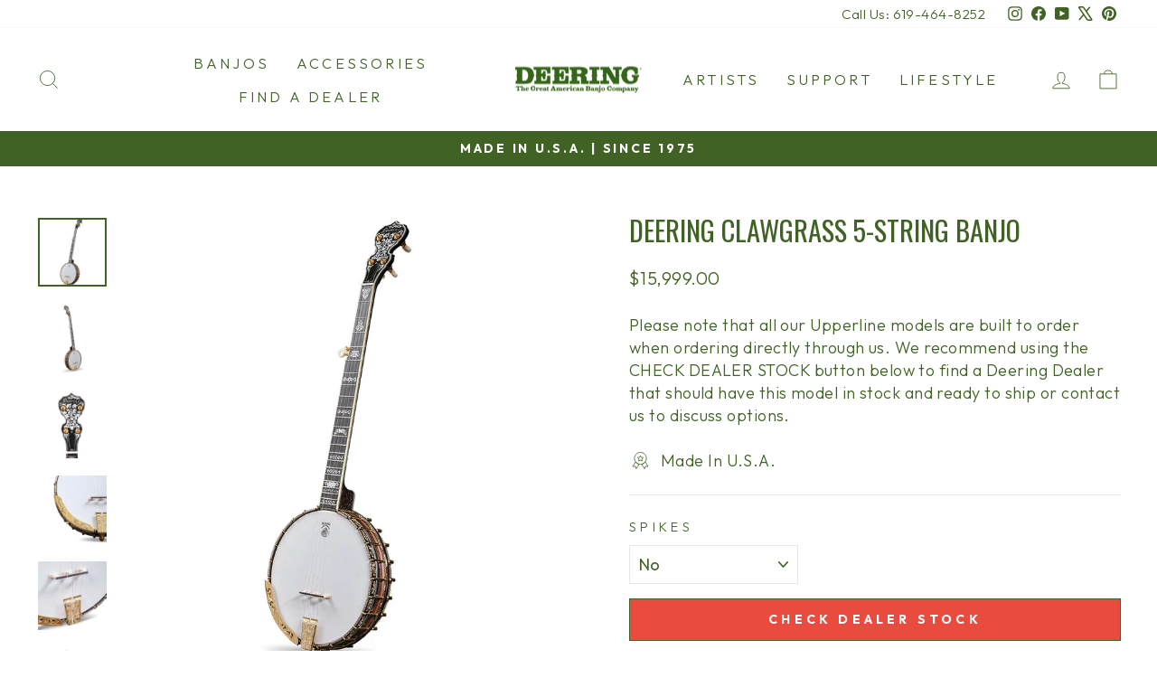

--- FILE ---
content_type: text/html; charset=utf-8
request_url: https://www.deeringbanjos.com/en-ca/collections/store/products/clawgrass-banjo
body_size: 42948
content:















<!doctype html>
<html class="no-js" lang="en" dir="ltr">
<head>
  <meta charset="utf-8">
  <meta http-equiv="X-UA-Compatible" content="IE=edge,chrome=1">
  <meta name="viewport" content="width=device-width,initial-scale=1">
  <meta name="theme-color" content="#e06666">
  <link rel="canonical" href="https://www.deeringbanjos.com/en-ca/products/clawgrass-banjo">
  <link rel="preconnect" href="https://cdn.shopify.com" crossorigin>
  <link rel="preconnect" href="https://fonts.shopifycdn.com" crossorigin>
  <link rel="dns-prefetch" href="https://productreviews.shopifycdn.com">
  <link rel="dns-prefetch" href="https://ajax.googleapis.com">
  <link rel="dns-prefetch" href="https://maps.googleapis.com">
  <link rel="dns-prefetch" href="https://maps.gstatic.com">

  <script>(function(w,d,t,r,u){var f,n,i;w[u]=w[u]||[],f=function(){var o={ti:"25046176", enableAutoSpaTracking: true};o.q=w[u],w[u]=new UET(o),w[u].push("pageLoad")},n=d.createElement(t),n.src=r,n.async=1,n.onload=n.onreadystatechange=function(){var s=this.readyState;s&&s!=="loaded"&&s!=="complete"||(f(),n.onload=n.onreadystatechange=null)},i=d.getElementsByTagName(t)[0],i.parentNode.insertBefore(n,i)})(window,document,"script","//bat.bing.com/bat.js","uetq");</script><link rel="shortcut icon" href="//www.deeringbanjos.com/cdn/shop/files/Deering-D-green-favicon-100x100_32x32.png?v=1634077857" type="image/png" /><title>Deering Clawgrass 5-String Banjo
&ndash; Deering® Banjo Company
</title>
<meta name="description" content="An openback with punch! Features a wider neck and a bronze Deering -06- tone ring. This banjo can be played for bluegrass, clawhammer, or a blend called Clawgrass, named after the style created by Mark Johnson. For modern clawhammer style players who enjoy jamming in any style of music this powerful openback banjo can hold it&#39;s own with a loud, clear bell like tone normally only found in resonator banjos."><meta property="og:site_name" content="Deering® Banjo Company">
  <meta property="og:url" content="https://www.deeringbanjos.com/en-ca/products/clawgrass-banjo">
  <meta property="og:title" content="Deering Clawgrass 5-String Banjo">
  <meta property="og:type" content="product">
  <meta property="og:description" content="An openback with punch! Features a wider neck and a bronze Deering -06- tone ring. This banjo can be played for bluegrass, clawhammer, or a blend called Clawgrass, named after the style created by Mark Johnson. For modern clawhammer style players who enjoy jamming in any style of music this powerful openback banjo can hold it&#39;s own with a loud, clear bell like tone normally only found in resonator banjos."><meta property="og:image" content="http://www.deeringbanjos.com/cdn/shop/files/DSCF2831.jpg?v=1755281762">
    <meta property="og:image:secure_url" content="https://www.deeringbanjos.com/cdn/shop/files/DSCF2831.jpg?v=1755281762">
    <meta property="og:image:width" content="1000">
    <meta property="og:image:height" content="1000"><meta name="twitter:site" content="@Deering_Banjos">
  <meta name="twitter:card" content="summary_large_image">
  <meta name="twitter:title" content="Deering Clawgrass 5-String Banjo">
  <meta name="twitter:description" content="An openback with punch! Features a wider neck and a bronze Deering -06- tone ring. This banjo can be played for bluegrass, clawhammer, or a blend called Clawgrass, named after the style created by Mark Johnson. For modern clawhammer style players who enjoy jamming in any style of music this powerful openback banjo can hold it&#39;s own with a loud, clear bell like tone normally only found in resonator banjos.">
<style data-shopify>@font-face {
  font-family: Oswald;
  font-weight: 400;
  font-style: normal;
  font-display: swap;
  src: url("//www.deeringbanjos.com/cdn/fonts/oswald/oswald_n4.7760ed7a63e536050f64bb0607ff70ce07a480bd.woff2") format("woff2"),
       url("//www.deeringbanjos.com/cdn/fonts/oswald/oswald_n4.ae5e497f60fc686568afe76e9ff1872693c533e9.woff") format("woff");
}

  @font-face {
  font-family: Outfit;
  font-weight: 300;
  font-style: normal;
  font-display: swap;
  src: url("//www.deeringbanjos.com/cdn/fonts/outfit/outfit_n3.8c97ae4c4fac7c2ea467a6dc784857f4de7e0e37.woff2") format("woff2"),
       url("//www.deeringbanjos.com/cdn/fonts/outfit/outfit_n3.b50a189ccde91f9bceee88f207c18c09f0b62a7b.woff") format("woff");
}


  @font-face {
  font-family: Outfit;
  font-weight: 600;
  font-style: normal;
  font-display: swap;
  src: url("//www.deeringbanjos.com/cdn/fonts/outfit/outfit_n6.dfcbaa80187851df2e8384061616a8eaa1702fdc.woff2") format("woff2"),
       url("//www.deeringbanjos.com/cdn/fonts/outfit/outfit_n6.88384e9fc3e36038624caccb938f24ea8008a91d.woff") format("woff");
}

  
  
</style><link href="//www.deeringbanjos.com/cdn/shop/t/155/assets/theme.css?v=37353931767855142341764194616" rel="stylesheet" type="text/css" media="all" />
  <link href="//www.deeringbanjos.com/cdn/shop/t/155/assets/tingle.css?v=136250501500103727071753385636" rel="stylesheet" type="text/css" media="all" />
<style data-shopify>:root {
    --typeHeaderPrimary: Oswald;
    --typeHeaderFallback: sans-serif;
    --typeHeaderSize: 36px;
    --typeHeaderWeight: 400;
    --typeHeaderLineHeight: 1;
    --typeHeaderSpacing: 0.0em;

    --typeBasePrimary:Outfit;
    --typeBaseFallback:sans-serif;
    --typeBaseSize: 18px;
    --typeBaseWeight: 300;
    --typeBaseSpacing: 0.025em;
    --typeBaseLineHeight: 1.4;
    --typeBaselineHeightMinus01: 1.3;

    --typeCollectionTitle: 20px;

    --iconWeight: 2px;
    --iconLinecaps: miter;

    
        --buttonRadius: 0;
    

    --colorGridOverlayOpacity: 0.2;
    --colorAnnouncement: #406325;
    --colorAnnouncementText: #ffffff;

    --colorBody: #ffffff;
    --colorBodyAlpha05: rgba(255, 255, 255, 0.05);
    --colorBodyDim: #f2f2f2;
    --colorBodyLightDim: #fafafa;
    --colorBodyMediumDim: #f5f5f5;


    --colorBorder: #e8e8e1;

    --colorBtnPrimary: #e06666;
    --colorBtnPrimaryLight: #e99090;
    --colorBtnPrimaryDim: #dc5151;
    --colorBtnPrimaryText: #ffffff;

    --colorCartDot: #ff4f33;

    --colorDrawers: #ffffff;
    --colorDrawersDim: #f2f2f2;
    --colorDrawerBorder: #e8e8e1;
    --colorDrawerText: #406325;
    --colorDrawerTextDark: #1c2b10;
    --colorDrawerButton: #406325;
    --colorDrawerButtonText: #ffffff;

    --colorFooter: #406325;
    --colorFooterText: #e8e8e1;
    --colorFooterTextAlpha01: #e8e8e1;

    --colorGridOverlay: #000000;
    --colorGridOverlayOpacity: 0.1;

    --colorHeaderTextAlpha01: rgba(64, 99, 37, 0.1);

    --colorHeroText: #ffffff;

    --colorSmallImageBg: #ffffff;
    --colorLargeImageBg: #406325;

    --colorImageOverlay: #000000;
    --colorImageOverlayOpacity: 0.35;
    --colorImageOverlayTextShadow: 0.2;

    --colorLink: #406325;

    --colorModalBg: rgba(230, 230, 230, 0.6);

    --colorNav: #ffffff;
    --colorNavText: #406325;

    --colorPrice: #406325;

    --colorSaleTag: #1c1d1d;
    --colorSaleTagText: #ffffff;

    --colorTextBody: #406325;
    --colorTextBodyAlpha015: rgba(64, 99, 37, 0.15);
    --colorTextBodyAlpha005: rgba(64, 99, 37, 0.05);
    --colorTextBodyAlpha008: rgba(64, 99, 37, 0.08);
    --colorTextSavings: #c20000;

    --urlIcoSelect: url(//www.deeringbanjos.com/cdn/shop/t/155/assets/ico-select.svg);
    --urlIcoSelectFooter: url(//www.deeringbanjos.com/cdn/shop/t/155/assets/ico-select-footer.svg);
    --urlIcoSelectWhite: url(//www.deeringbanjos.com/cdn/shop/t/155/assets/ico-select-white.svg);

    --grid-gutter: 17px;
    --drawer-gutter: 20px;

    --sizeChartMargin: 25px 0;
    --sizeChartIconMargin: 5px;

    --newsletterReminderPadding: 40px;

    /*Shop Pay Installments*/
    --color-body-text: #406325;
    --color-body: #ffffff;
    --color-bg: #ffffff;
    }

    .placeholder-content {
    background-image: linear-gradient(100deg, #ffffff 40%, #f7f7f7 63%, #ffffff 79%);
    }</style><script src="https://code.jquery.com/jquery-2.2.4.min.js" integrity="sha256-BbhdlvQf/xTY9gja0Dq3HiwQF8LaCRTXxZKRutelT44=" crossorigin="anonymous"></script>
  <script>
    document.documentElement.className = document.documentElement.className.replace('no-js', 'js');

    window.theme = window.theme || {};
    theme.routes = {
      home: "/en-ca",
      cart: "/en-ca/cart.js",
      cartPage: "/en-ca/cart",
      cartAdd: "/en-ca/cart/add.js",
      cartChange: "/en-ca/cart/change.js",
      search: "/en-ca/search",
      predictiveSearch: "/en-ca/search/suggest"
    };
    theme.strings = {
      soldOut: "Sold Out",
      unavailable: "Unavailable",
      inStockLabel: "In stock, ready to ship",
      oneStockLabel: "Low stock - [count] item left",
      otherStockLabel: "Low stock - [count] items left",
      willNotShipUntil: "Ready to ship [date]",
      willBeInStockAfter: "Back in stock [date]",
      waitingForStock: "Backordered, shipping soon",
      savePrice: "Save [saved_amount]",
      cartEmpty: "Your cart is currently empty.",
      cartTermsConfirmation: "You must agree with the terms and conditions of sales to check out",
      searchCollections: "Collections",
      searchPages: "Pages",
      searchArticles: "Articles",
      productFrom: "from ",
      maxQuantity: "You can only have [quantity] of [title] in your cart."
    };
    theme.settings = {
      cartType: "drawer",
      isCustomerTemplate: false,
      moneyFormat: "${{amount}}",
      saveType: "percent",
      productImageSize: "square",
      productImageCover: true,
      predictiveSearch: true,
      predictiveSearchType: null,
      predictiveSearchVendor: false,
      predictiveSearchPrice: false,
      quickView: false,
      themeName: 'Impulse',
      themeVersion: "8.0.0"
    };
  </script>

  
  <script>window.performance && window.performance.mark && window.performance.mark('shopify.content_for_header.start');</script><meta name="google-site-verification" content="PxrtcqMRNO9_7BL6ruRUvB1jWGx8GGpEQO-iaQSxIvY">
<meta name="facebook-domain-verification" content="p3xdgyyamol75b4avp3kgzng5qq2qp">
<meta id="shopify-digital-wallet" name="shopify-digital-wallet" content="/2195272/digital_wallets/dialog">
<meta name="shopify-checkout-api-token" content="2ba8448c0dd283252015ba6a864e0b23">
<meta id="in-context-paypal-metadata" data-shop-id="2195272" data-venmo-supported="true" data-environment="production" data-locale="en_US" data-paypal-v4="true" data-currency="USD">
<link rel="alternate" hreflang="x-default" href="https://www.deeringbanjos.com/products/clawgrass-banjo">
<link rel="alternate" hreflang="en" href="https://www.deeringbanjos.com/products/clawgrass-banjo">
<link rel="alternate" hreflang="en-CA" href="https://www.deeringbanjos.com/en-ca/products/clawgrass-banjo">
<link rel="alternate" type="application/json+oembed" href="https://www.deeringbanjos.com/en-ca/products/clawgrass-banjo.oembed">
<script async="async" src="/checkouts/internal/preloads.js?locale=en-CA"></script>
<link rel="preconnect" href="https://shop.app" crossorigin="anonymous">
<script async="async" src="https://shop.app/checkouts/internal/preloads.js?locale=en-CA&shop_id=2195272" crossorigin="anonymous"></script>
<script id="apple-pay-shop-capabilities" type="application/json">{"shopId":2195272,"countryCode":"US","currencyCode":"USD","merchantCapabilities":["supports3DS"],"merchantId":"gid:\/\/shopify\/Shop\/2195272","merchantName":"Deering® Banjo Company","requiredBillingContactFields":["postalAddress","email"],"requiredShippingContactFields":["postalAddress","email"],"shippingType":"shipping","supportedNetworks":["visa","masterCard","amex","discover","elo","jcb"],"total":{"type":"pending","label":"Deering® Banjo Company","amount":"1.00"},"shopifyPaymentsEnabled":true,"supportsSubscriptions":true}</script>
<script id="shopify-features" type="application/json">{"accessToken":"2ba8448c0dd283252015ba6a864e0b23","betas":["rich-media-storefront-analytics"],"domain":"www.deeringbanjos.com","predictiveSearch":true,"shopId":2195272,"locale":"en"}</script>
<script>var Shopify = Shopify || {};
Shopify.shop = "deeringbanjos.myshopify.com";
Shopify.locale = "en";
Shopify.currency = {"active":"USD","rate":"1.0"};
Shopify.country = "CA";
Shopify.theme = {"name":"Impulse 8.0","id":151050879189,"schema_name":"Impulse","schema_version":"8.0.0","theme_store_id":857,"role":"main"};
Shopify.theme.handle = "null";
Shopify.theme.style = {"id":null,"handle":null};
Shopify.cdnHost = "www.deeringbanjos.com/cdn";
Shopify.routes = Shopify.routes || {};
Shopify.routes.root = "/en-ca/";</script>
<script type="module">!function(o){(o.Shopify=o.Shopify||{}).modules=!0}(window);</script>
<script>!function(o){function n(){var o=[];function n(){o.push(Array.prototype.slice.apply(arguments))}return n.q=o,n}var t=o.Shopify=o.Shopify||{};t.loadFeatures=n(),t.autoloadFeatures=n()}(window);</script>
<script>
  window.ShopifyPay = window.ShopifyPay || {};
  window.ShopifyPay.apiHost = "shop.app\/pay";
  window.ShopifyPay.redirectState = null;
</script>
<script id="shop-js-analytics" type="application/json">{"pageType":"product"}</script>
<script defer="defer" async type="module" src="//www.deeringbanjos.com/cdn/shopifycloud/shop-js/modules/v2/client.init-shop-cart-sync_BT-GjEfc.en.esm.js"></script>
<script defer="defer" async type="module" src="//www.deeringbanjos.com/cdn/shopifycloud/shop-js/modules/v2/chunk.common_D58fp_Oc.esm.js"></script>
<script defer="defer" async type="module" src="//www.deeringbanjos.com/cdn/shopifycloud/shop-js/modules/v2/chunk.modal_xMitdFEc.esm.js"></script>
<script type="module">
  await import("//www.deeringbanjos.com/cdn/shopifycloud/shop-js/modules/v2/client.init-shop-cart-sync_BT-GjEfc.en.esm.js");
await import("//www.deeringbanjos.com/cdn/shopifycloud/shop-js/modules/v2/chunk.common_D58fp_Oc.esm.js");
await import("//www.deeringbanjos.com/cdn/shopifycloud/shop-js/modules/v2/chunk.modal_xMitdFEc.esm.js");

  window.Shopify.SignInWithShop?.initShopCartSync?.({"fedCMEnabled":true,"windoidEnabled":true});

</script>
<script defer="defer" async type="module" src="//www.deeringbanjos.com/cdn/shopifycloud/shop-js/modules/v2/client.payment-terms_Ci9AEqFq.en.esm.js"></script>
<script defer="defer" async type="module" src="//www.deeringbanjos.com/cdn/shopifycloud/shop-js/modules/v2/chunk.common_D58fp_Oc.esm.js"></script>
<script defer="defer" async type="module" src="//www.deeringbanjos.com/cdn/shopifycloud/shop-js/modules/v2/chunk.modal_xMitdFEc.esm.js"></script>
<script type="module">
  await import("//www.deeringbanjos.com/cdn/shopifycloud/shop-js/modules/v2/client.payment-terms_Ci9AEqFq.en.esm.js");
await import("//www.deeringbanjos.com/cdn/shopifycloud/shop-js/modules/v2/chunk.common_D58fp_Oc.esm.js");
await import("//www.deeringbanjos.com/cdn/shopifycloud/shop-js/modules/v2/chunk.modal_xMitdFEc.esm.js");

  
</script>
<script>
  window.Shopify = window.Shopify || {};
  if (!window.Shopify.featureAssets) window.Shopify.featureAssets = {};
  window.Shopify.featureAssets['shop-js'] = {"shop-cart-sync":["modules/v2/client.shop-cart-sync_DZOKe7Ll.en.esm.js","modules/v2/chunk.common_D58fp_Oc.esm.js","modules/v2/chunk.modal_xMitdFEc.esm.js"],"init-fed-cm":["modules/v2/client.init-fed-cm_B6oLuCjv.en.esm.js","modules/v2/chunk.common_D58fp_Oc.esm.js","modules/v2/chunk.modal_xMitdFEc.esm.js"],"shop-cash-offers":["modules/v2/client.shop-cash-offers_D2sdYoxE.en.esm.js","modules/v2/chunk.common_D58fp_Oc.esm.js","modules/v2/chunk.modal_xMitdFEc.esm.js"],"shop-login-button":["modules/v2/client.shop-login-button_QeVjl5Y3.en.esm.js","modules/v2/chunk.common_D58fp_Oc.esm.js","modules/v2/chunk.modal_xMitdFEc.esm.js"],"pay-button":["modules/v2/client.pay-button_DXTOsIq6.en.esm.js","modules/v2/chunk.common_D58fp_Oc.esm.js","modules/v2/chunk.modal_xMitdFEc.esm.js"],"shop-button":["modules/v2/client.shop-button_DQZHx9pm.en.esm.js","modules/v2/chunk.common_D58fp_Oc.esm.js","modules/v2/chunk.modal_xMitdFEc.esm.js"],"avatar":["modules/v2/client.avatar_BTnouDA3.en.esm.js"],"init-windoid":["modules/v2/client.init-windoid_CR1B-cfM.en.esm.js","modules/v2/chunk.common_D58fp_Oc.esm.js","modules/v2/chunk.modal_xMitdFEc.esm.js"],"init-shop-for-new-customer-accounts":["modules/v2/client.init-shop-for-new-customer-accounts_C_vY_xzh.en.esm.js","modules/v2/client.shop-login-button_QeVjl5Y3.en.esm.js","modules/v2/chunk.common_D58fp_Oc.esm.js","modules/v2/chunk.modal_xMitdFEc.esm.js"],"init-shop-email-lookup-coordinator":["modules/v2/client.init-shop-email-lookup-coordinator_BI7n9ZSv.en.esm.js","modules/v2/chunk.common_D58fp_Oc.esm.js","modules/v2/chunk.modal_xMitdFEc.esm.js"],"init-shop-cart-sync":["modules/v2/client.init-shop-cart-sync_BT-GjEfc.en.esm.js","modules/v2/chunk.common_D58fp_Oc.esm.js","modules/v2/chunk.modal_xMitdFEc.esm.js"],"shop-toast-manager":["modules/v2/client.shop-toast-manager_DiYdP3xc.en.esm.js","modules/v2/chunk.common_D58fp_Oc.esm.js","modules/v2/chunk.modal_xMitdFEc.esm.js"],"init-customer-accounts":["modules/v2/client.init-customer-accounts_D9ZNqS-Q.en.esm.js","modules/v2/client.shop-login-button_QeVjl5Y3.en.esm.js","modules/v2/chunk.common_D58fp_Oc.esm.js","modules/v2/chunk.modal_xMitdFEc.esm.js"],"init-customer-accounts-sign-up":["modules/v2/client.init-customer-accounts-sign-up_iGw4briv.en.esm.js","modules/v2/client.shop-login-button_QeVjl5Y3.en.esm.js","modules/v2/chunk.common_D58fp_Oc.esm.js","modules/v2/chunk.modal_xMitdFEc.esm.js"],"shop-follow-button":["modules/v2/client.shop-follow-button_CqMgW2wH.en.esm.js","modules/v2/chunk.common_D58fp_Oc.esm.js","modules/v2/chunk.modal_xMitdFEc.esm.js"],"checkout-modal":["modules/v2/client.checkout-modal_xHeaAweL.en.esm.js","modules/v2/chunk.common_D58fp_Oc.esm.js","modules/v2/chunk.modal_xMitdFEc.esm.js"],"shop-login":["modules/v2/client.shop-login_D91U-Q7h.en.esm.js","modules/v2/chunk.common_D58fp_Oc.esm.js","modules/v2/chunk.modal_xMitdFEc.esm.js"],"lead-capture":["modules/v2/client.lead-capture_BJmE1dJe.en.esm.js","modules/v2/chunk.common_D58fp_Oc.esm.js","modules/v2/chunk.modal_xMitdFEc.esm.js"],"payment-terms":["modules/v2/client.payment-terms_Ci9AEqFq.en.esm.js","modules/v2/chunk.common_D58fp_Oc.esm.js","modules/v2/chunk.modal_xMitdFEc.esm.js"]};
</script>
<script>(function() {
  var isLoaded = false;
  function asyncLoad() {
    if (isLoaded) return;
    isLoaded = true;
    var urls = ["https:\/\/upsells.boldapps.net\/v2_ui\/js\/UpsellTracker.js?shop=deeringbanjos.myshopify.com","https:\/\/upsells.boldapps.net\/v2_ui\/js\/upsell.js?shop=deeringbanjos.myshopify.com","https:\/\/sp-auction.webkul.com\/js\/wk_shopify_auction.js?shop=deeringbanjos.myshopify.com","https:\/\/sp-auction.webkul.com\/js\/wk_auction_category.js?shop=deeringbanjos.myshopify.com","https:\/\/d23dclunsivw3h.cloudfront.net\/redirect-app.js?shop=deeringbanjos.myshopify.com","\/\/searchserverapi.com\/widgets\/shopify\/init.js?a=9H6q4C5p0Y\u0026shop=deeringbanjos.myshopify.com","https:\/\/swymv3free-01.azureedge.net\/code\/swym-shopify.js?shop=deeringbanjos.myshopify.com","\/\/cdn.shopify.com\/proxy\/c1537ae61594be9ca0220702da6e9ef4bbf83b5bd724a5c697545e040f0887d0\/static.cdn.printful.com\/static\/js\/external\/shopify-product-customizer.js?v=0.28\u0026shop=deeringbanjos.myshopify.com\u0026sp-cache-control=cHVibGljLCBtYXgtYWdlPTkwMA","https:\/\/na.shgcdn3.com\/pixel-collector.js?shop=deeringbanjos.myshopify.com","https:\/\/api-na1.hubapi.com\/scriptloader\/v1\/1901150.js?shop=deeringbanjos.myshopify.com"];
    for (var i = 0; i < urls.length; i++) {
      var s = document.createElement('script');
      s.type = 'text/javascript';
      s.async = true;
      s.src = urls[i];
      var x = document.getElementsByTagName('script')[0];
      x.parentNode.insertBefore(s, x);
    }
  };
  if(window.attachEvent) {
    window.attachEvent('onload', asyncLoad);
  } else {
    window.addEventListener('load', asyncLoad, false);
  }
})();</script>
<script id="__st">var __st={"a":2195272,"offset":-28800,"reqid":"89e4c8eb-fba2-42fe-a844-4f278fe557da-1769079233","pageurl":"www.deeringbanjos.com\/en-ca\/collections\/store\/products\/clawgrass-banjo","u":"074a0422337a","p":"product","rtyp":"product","rid":162133415};</script>
<script>window.ShopifyPaypalV4VisibilityTracking = true;</script>
<script id="captcha-bootstrap">!function(){'use strict';const t='contact',e='account',n='new_comment',o=[[t,t],['blogs',n],['comments',n],[t,'customer']],c=[[e,'customer_login'],[e,'guest_login'],[e,'recover_customer_password'],[e,'create_customer']],r=t=>t.map((([t,e])=>`form[action*='/${t}']:not([data-nocaptcha='true']) input[name='form_type'][value='${e}']`)).join(','),a=t=>()=>t?[...document.querySelectorAll(t)].map((t=>t.form)):[];function s(){const t=[...o],e=r(t);return a(e)}const i='password',u='form_key',d=['recaptcha-v3-token','g-recaptcha-response','h-captcha-response',i],f=()=>{try{return window.sessionStorage}catch{return}},m='__shopify_v',_=t=>t.elements[u];function p(t,e,n=!1){try{const o=window.sessionStorage,c=JSON.parse(o.getItem(e)),{data:r}=function(t){const{data:e,action:n}=t;return t[m]||n?{data:e,action:n}:{data:t,action:n}}(c);for(const[e,n]of Object.entries(r))t.elements[e]&&(t.elements[e].value=n);n&&o.removeItem(e)}catch(o){console.error('form repopulation failed',{error:o})}}const l='form_type',E='cptcha';function T(t){t.dataset[E]=!0}const w=window,h=w.document,L='Shopify',v='ce_forms',y='captcha';let A=!1;((t,e)=>{const n=(g='f06e6c50-85a8-45c8-87d0-21a2b65856fe',I='https://cdn.shopify.com/shopifycloud/storefront-forms-hcaptcha/ce_storefront_forms_captcha_hcaptcha.v1.5.2.iife.js',D={infoText:'Protected by hCaptcha',privacyText:'Privacy',termsText:'Terms'},(t,e,n)=>{const o=w[L][v],c=o.bindForm;if(c)return c(t,g,e,D).then(n);var r;o.q.push([[t,g,e,D],n]),r=I,A||(h.body.append(Object.assign(h.createElement('script'),{id:'captcha-provider',async:!0,src:r})),A=!0)});var g,I,D;w[L]=w[L]||{},w[L][v]=w[L][v]||{},w[L][v].q=[],w[L][y]=w[L][y]||{},w[L][y].protect=function(t,e){n(t,void 0,e),T(t)},Object.freeze(w[L][y]),function(t,e,n,w,h,L){const[v,y,A,g]=function(t,e,n){const i=e?o:[],u=t?c:[],d=[...i,...u],f=r(d),m=r(i),_=r(d.filter((([t,e])=>n.includes(e))));return[a(f),a(m),a(_),s()]}(w,h,L),I=t=>{const e=t.target;return e instanceof HTMLFormElement?e:e&&e.form},D=t=>v().includes(t);t.addEventListener('submit',(t=>{const e=I(t);if(!e)return;const n=D(e)&&!e.dataset.hcaptchaBound&&!e.dataset.recaptchaBound,o=_(e),c=g().includes(e)&&(!o||!o.value);(n||c)&&t.preventDefault(),c&&!n&&(function(t){try{if(!f())return;!function(t){const e=f();if(!e)return;const n=_(t);if(!n)return;const o=n.value;o&&e.removeItem(o)}(t);const e=Array.from(Array(32),(()=>Math.random().toString(36)[2])).join('');!function(t,e){_(t)||t.append(Object.assign(document.createElement('input'),{type:'hidden',name:u})),t.elements[u].value=e}(t,e),function(t,e){const n=f();if(!n)return;const o=[...t.querySelectorAll(`input[type='${i}']`)].map((({name:t})=>t)),c=[...d,...o],r={};for(const[a,s]of new FormData(t).entries())c.includes(a)||(r[a]=s);n.setItem(e,JSON.stringify({[m]:1,action:t.action,data:r}))}(t,e)}catch(e){console.error('failed to persist form',e)}}(e),e.submit())}));const S=(t,e)=>{t&&!t.dataset[E]&&(n(t,e.some((e=>e===t))),T(t))};for(const o of['focusin','change'])t.addEventListener(o,(t=>{const e=I(t);D(e)&&S(e,y())}));const B=e.get('form_key'),M=e.get(l),P=B&&M;t.addEventListener('DOMContentLoaded',(()=>{const t=y();if(P)for(const e of t)e.elements[l].value===M&&p(e,B);[...new Set([...A(),...v().filter((t=>'true'===t.dataset.shopifyCaptcha))])].forEach((e=>S(e,t)))}))}(h,new URLSearchParams(w.location.search),n,t,e,['guest_login'])})(!0,!0)}();</script>
<script integrity="sha256-4kQ18oKyAcykRKYeNunJcIwy7WH5gtpwJnB7kiuLZ1E=" data-source-attribution="shopify.loadfeatures" defer="defer" src="//www.deeringbanjos.com/cdn/shopifycloud/storefront/assets/storefront/load_feature-a0a9edcb.js" crossorigin="anonymous"></script>
<script crossorigin="anonymous" defer="defer" src="//www.deeringbanjos.com/cdn/shopifycloud/storefront/assets/shopify_pay/storefront-65b4c6d7.js?v=20250812"></script>
<script data-source-attribution="shopify.dynamic_checkout.dynamic.init">var Shopify=Shopify||{};Shopify.PaymentButton=Shopify.PaymentButton||{isStorefrontPortableWallets:!0,init:function(){window.Shopify.PaymentButton.init=function(){};var t=document.createElement("script");t.src="https://www.deeringbanjos.com/cdn/shopifycloud/portable-wallets/latest/portable-wallets.en.js",t.type="module",document.head.appendChild(t)}};
</script>
<script data-source-attribution="shopify.dynamic_checkout.buyer_consent">
  function portableWalletsHideBuyerConsent(e){var t=document.getElementById("shopify-buyer-consent"),n=document.getElementById("shopify-subscription-policy-button");t&&n&&(t.classList.add("hidden"),t.setAttribute("aria-hidden","true"),n.removeEventListener("click",e))}function portableWalletsShowBuyerConsent(e){var t=document.getElementById("shopify-buyer-consent"),n=document.getElementById("shopify-subscription-policy-button");t&&n&&(t.classList.remove("hidden"),t.removeAttribute("aria-hidden"),n.addEventListener("click",e))}window.Shopify?.PaymentButton&&(window.Shopify.PaymentButton.hideBuyerConsent=portableWalletsHideBuyerConsent,window.Shopify.PaymentButton.showBuyerConsent=portableWalletsShowBuyerConsent);
</script>
<script>
  function portableWalletsCleanup(e){e&&e.src&&console.error("Failed to load portable wallets script "+e.src);var t=document.querySelectorAll("shopify-accelerated-checkout .shopify-payment-button__skeleton, shopify-accelerated-checkout-cart .wallet-cart-button__skeleton"),e=document.getElementById("shopify-buyer-consent");for(let e=0;e<t.length;e++)t[e].remove();e&&e.remove()}function portableWalletsNotLoadedAsModule(e){e instanceof ErrorEvent&&"string"==typeof e.message&&e.message.includes("import.meta")&&"string"==typeof e.filename&&e.filename.includes("portable-wallets")&&(window.removeEventListener("error",portableWalletsNotLoadedAsModule),window.Shopify.PaymentButton.failedToLoad=e,"loading"===document.readyState?document.addEventListener("DOMContentLoaded",window.Shopify.PaymentButton.init):window.Shopify.PaymentButton.init())}window.addEventListener("error",portableWalletsNotLoadedAsModule);
</script>

<script type="module" src="https://www.deeringbanjos.com/cdn/shopifycloud/portable-wallets/latest/portable-wallets.en.js" onError="portableWalletsCleanup(this)" crossorigin="anonymous"></script>
<script nomodule>
  document.addEventListener("DOMContentLoaded", portableWalletsCleanup);
</script>

<link id="shopify-accelerated-checkout-styles" rel="stylesheet" media="screen" href="https://www.deeringbanjos.com/cdn/shopifycloud/portable-wallets/latest/accelerated-checkout-backwards-compat.css" crossorigin="anonymous">
<style id="shopify-accelerated-checkout-cart">
        #shopify-buyer-consent {
  margin-top: 1em;
  display: inline-block;
  width: 100%;
}

#shopify-buyer-consent.hidden {
  display: none;
}

#shopify-subscription-policy-button {
  background: none;
  border: none;
  padding: 0;
  text-decoration: underline;
  font-size: inherit;
  cursor: pointer;
}

#shopify-subscription-policy-button::before {
  box-shadow: none;
}

      </style>

<script>window.performance && window.performance.mark && window.performance.mark('shopify.content_for_header.end');</script>
  





  <script type="text/javascript">
    
      window.__shgMoneyFormat = window.__shgMoneyFormat || {"USD":{"currency":"USD","currency_symbol":"$","currency_symbol_location":"left","decimal_places":2,"decimal_separator":".","thousands_separator":","}};
    
    window.__shgCurrentCurrencyCode = window.__shgCurrentCurrencyCode || {
      currency: "USD",
      currency_symbol: "$",
      decimal_separator: ".",
      thousands_separator: ",",
      decimal_places: 2,
      currency_symbol_location: "left"
    };
  </script>




  <script src="//www.deeringbanjos.com/cdn/shop/t/155/assets/vendor-scripts-v11.js" defer="defer"></script><script src="//www.deeringbanjos.com/cdn/shop/t/155/assets/theme.js?v=22325264162658116151753385616" defer="defer"></script>
  <script src="//www.deeringbanjos.com/cdn/shop/t/155/assets/custom.js?v=85141314007729453391753385631" defer="defer"></script>
  
    <script> window.product = {"id":162133415,"title":"Deering Clawgrass 5-String Banjo","handle":"clawgrass-banjo","description":"\u003cp\u003eAn openback with punch! Features a wider neck and a bronze Deering -06- tone ring.  This banjo can be played for bluegrass, clawhammer, or a blend called Clawgrass, named after the style created by Mark Johnson. For modern clawhammer style players who enjoy jamming in any style of music this powerful openback banjo can hold it's own with a loud, clear bell like tone normally only found in resonator banjos.\u003c\/p\u003e\n\u003cp\u003eThe hardware is black nickel plated and engraved.  This banjo also features 24 karat gold accents, a hand carved heel, abalone trim, and ivoroid binding. This is a show piece banjo that is as stunning as the beautiful sound it creates. You can enjoy the tone of the Clawgrass banjos played by Steve Martin, Kevin Nealon and Mark Johnson in their many performances.\u003c\/p\u003e","published_at":"2013-10-03T05:09:00-07:00","created_at":"2013-10-03T05:09:56-07:00","vendor":"Deering® Banjo Company","type":"Banjo","tags":[],"price":1599900,"price_min":1599900,"price_max":1603400,"available":true,"price_varies":true,"compare_at_price":null,"compare_at_price_min":0,"compare_at_price_max":0,"compare_at_price_varies":false,"variants":[{"id":371606349,"title":"No","option1":"No","option2":null,"option3":null,"sku":"CL","requires_shipping":true,"taxable":true,"featured_image":null,"available":true,"name":"Deering Clawgrass 5-String Banjo - No","public_title":"No","options":["No"],"price":1599900,"weight":10433,"compare_at_price":null,"inventory_quantity":0,"inventory_management":null,"inventory_policy":"deny","barcode":"840394091051","requires_selling_plan":false,"selling_plan_allocations":[]},{"id":408308893,"title":"Yes - frets 7, 9, 10","option1":"Yes - frets 7, 9, 10","option2":null,"option3":null,"sku":"CL-SPIKES","requires_shipping":true,"taxable":true,"featured_image":null,"available":true,"name":"Deering Clawgrass 5-String Banjo - Yes - frets 7, 9, 10","public_title":"Yes - frets 7, 9, 10","options":["Yes - frets 7, 9, 10"],"price":1603400,"weight":10433,"compare_at_price":null,"inventory_quantity":1,"inventory_management":null,"inventory_policy":"deny","barcode":null,"requires_selling_plan":false,"selling_plan_allocations":[]}],"images":["\/\/www.deeringbanjos.com\/cdn\/shop\/files\/DSCF2831.jpg?v=1755281762","\/\/www.deeringbanjos.com\/cdn\/shop\/files\/DSCF2948.jpg?v=1755281802","\/\/www.deeringbanjos.com\/cdn\/shop\/files\/DSCF2241.jpg?v=1755281802","\/\/www.deeringbanjos.com\/cdn\/shop\/files\/DSCF2076.jpg?v=1755281802","\/\/www.deeringbanjos.com\/cdn\/shop\/files\/DSCF2118_1.jpg?v=1755281802","\/\/www.deeringbanjos.com\/cdn\/shop\/files\/DSCF2093_1.jpg?v=1755281802","\/\/www.deeringbanjos.com\/cdn\/shop\/files\/DSCF2111.jpg?v=1755281802","\/\/www.deeringbanjos.com\/cdn\/shop\/files\/DSCF2129_1.jpg?v=1755281802","\/\/www.deeringbanjos.com\/cdn\/shop\/files\/DSCF2148.jpg?v=1755281802","\/\/www.deeringbanjos.com\/cdn\/shop\/files\/DSCF2547.jpg?v=1755281802","\/\/www.deeringbanjos.com\/cdn\/shop\/files\/DSCF2621.jpg?v=1755281802","\/\/www.deeringbanjos.com\/cdn\/shop\/files\/DSCF2155.jpg?v=1755281802","\/\/www.deeringbanjos.com\/cdn\/shop\/files\/DSCF2817.jpg?v=1755281802","\/\/www.deeringbanjos.com\/cdn\/shop\/products\/Clawgrass-banjo-1000x1000.jpg?v=1755281802","\/\/www.deeringbanjos.com\/cdn\/shop\/files\/DSCF2180_1.jpg?v=1755281802","\/\/www.deeringbanjos.com\/cdn\/shop\/files\/DSCF2192.jpg?v=1755281802","\/\/www.deeringbanjos.com\/cdn\/shop\/files\/DSCF2195_1.jpg?v=1755281802","\/\/www.deeringbanjos.com\/cdn\/shop\/files\/DSCF2210.jpg?v=1755281802","\/\/www.deeringbanjos.com\/cdn\/shop\/files\/DSCF2214.jpg?v=1755281802","\/\/www.deeringbanjos.com\/cdn\/shop\/files\/DSCF2233.jpg?v=1755281802","\/\/www.deeringbanjos.com\/cdn\/shop\/files\/DSCF2256_1.jpg?v=1755281802","\/\/www.deeringbanjos.com\/cdn\/shop\/files\/DSCF2262.jpg?v=1755281802","\/\/www.deeringbanjos.com\/cdn\/shop\/files\/DSCF2284.jpg?v=1755281802","\/\/www.deeringbanjos.com\/cdn\/shop\/files\/DSCF2420_1.jpg?v=1755281802","\/\/www.deeringbanjos.com\/cdn\/shop\/files\/DSCF2438_1.jpg?v=1755281802","\/\/www.deeringbanjos.com\/cdn\/shop\/files\/DSCF2447_1.jpg?v=1755281802","\/\/www.deeringbanjos.com\/cdn\/shop\/files\/DSCF2453.jpg?v=1755281802","\/\/www.deeringbanjos.com\/cdn\/shop\/files\/DSCF2471_1.jpg?v=1755281802","\/\/www.deeringbanjos.com\/cdn\/shop\/files\/DSCF2480.jpg?v=1755281802","\/\/www.deeringbanjos.com\/cdn\/shop\/files\/DSCF2534.jpg?v=1755281802","\/\/www.deeringbanjos.com\/cdn\/shop\/files\/DSCF2551_1.jpg?v=1755281802","\/\/www.deeringbanjos.com\/cdn\/shop\/files\/DSCF2572.jpg?v=1755281802","\/\/www.deeringbanjos.com\/cdn\/shop\/files\/DSCF2583_1.jpg?v=1755281802","\/\/www.deeringbanjos.com\/cdn\/shop\/files\/DSCF2586_1.jpg?v=1755281802","\/\/www.deeringbanjos.com\/cdn\/shop\/files\/DSCF2627.jpg?v=1755281802","\/\/www.deeringbanjos.com\/cdn\/shop\/files\/DSCF2821.jpg?v=1755281802","\/\/www.deeringbanjos.com\/cdn\/shop\/files\/DSCF2803.jpg?v=1755281802","\/\/www.deeringbanjos.com\/cdn\/shop\/files\/DSCF2823.jpg?v=1755281802","\/\/www.deeringbanjos.com\/cdn\/shop\/files\/DSCF2591.jpg?v=1755281802","\/\/www.deeringbanjos.com\/cdn\/shop\/files\/DSCF2827.jpg?v=1755281802","\/\/www.deeringbanjos.com\/cdn\/shop\/files\/DSCF2837.jpg?v=1755281802","\/\/www.deeringbanjos.com\/cdn\/shop\/files\/DSCF2849.jpg?v=1755281802","\/\/www.deeringbanjos.com\/cdn\/shop\/files\/DSCF2853.jpg?v=1755281802","\/\/www.deeringbanjos.com\/cdn\/shop\/files\/DSCF2857.jpg?v=1755281802","\/\/www.deeringbanjos.com\/cdn\/shop\/files\/DSCF2862.jpg?v=1755281802","\/\/www.deeringbanjos.com\/cdn\/shop\/files\/DSCF2876.jpg?v=1755281802","\/\/www.deeringbanjos.com\/cdn\/shop\/files\/DSCF2887.jpg?v=1755281802","\/\/www.deeringbanjos.com\/cdn\/shop\/files\/DSCF2901.jpg?v=1755281802","\/\/www.deeringbanjos.com\/cdn\/shop\/files\/DSCF2906.jpg?v=1755281802","\/\/www.deeringbanjos.com\/cdn\/shop\/files\/DSCF2913.jpg?v=1755281802","\/\/www.deeringbanjos.com\/cdn\/shop\/files\/DSCF2930.jpg?v=1755281802","\/\/www.deeringbanjos.com\/cdn\/shop\/files\/DSCF2939.jpg?v=1755281802","\/\/www.deeringbanjos.com\/cdn\/shop\/files\/DSCF2941.jpg?v=1755281802","\/\/www.deeringbanjos.com\/cdn\/shop\/products\/clawgrass-banjo---neck-and-pot.jpeg?v=1755281502","\/\/www.deeringbanjos.com\/cdn\/shop\/products\/MJ-2062.jpg?v=1755281502"],"featured_image":"\/\/www.deeringbanjos.com\/cdn\/shop\/files\/DSCF2831.jpg?v=1755281762","options":["Spikes"],"media":[{"alt":null,"id":38317833093333,"position":1,"preview_image":{"aspect_ratio":1.0,"height":1000,"width":1000,"src":"\/\/www.deeringbanjos.com\/cdn\/shop\/files\/DSCF2831.jpg?v=1755281762"},"aspect_ratio":1.0,"height":1000,"media_type":"image","src":"\/\/www.deeringbanjos.com\/cdn\/shop\/files\/DSCF2831.jpg?v=1755281762","width":1000},{"alt":null,"id":38317832995029,"position":2,"preview_image":{"aspect_ratio":1.0,"height":1000,"width":1000,"src":"\/\/www.deeringbanjos.com\/cdn\/shop\/files\/DSCF2948.jpg?v=1755281802"},"aspect_ratio":1.0,"height":1000,"media_type":"image","src":"\/\/www.deeringbanjos.com\/cdn\/shop\/files\/DSCF2948.jpg?v=1755281802","width":1000},{"alt":null,"id":38317833846997,"position":3,"preview_image":{"aspect_ratio":1.0,"height":1000,"width":1000,"src":"\/\/www.deeringbanjos.com\/cdn\/shop\/files\/DSCF2241.jpg?v=1755281802"},"aspect_ratio":1.0,"height":1000,"media_type":"image","src":"\/\/www.deeringbanjos.com\/cdn\/shop\/files\/DSCF2241.jpg?v=1755281802","width":1000},{"alt":null,"id":38317833519317,"position":4,"preview_image":{"aspect_ratio":1.0,"height":1000,"width":1000,"src":"\/\/www.deeringbanjos.com\/cdn\/shop\/files\/DSCF2076.jpg?v=1755281802"},"aspect_ratio":1.0,"height":1000,"media_type":"image","src":"\/\/www.deeringbanjos.com\/cdn\/shop\/files\/DSCF2076.jpg?v=1755281802","width":1000},{"alt":null,"id":38317834272981,"position":5,"preview_image":{"aspect_ratio":1.0,"height":1000,"width":1000,"src":"\/\/www.deeringbanjos.com\/cdn\/shop\/files\/DSCF2118_1.jpg?v=1755281802"},"aspect_ratio":1.0,"height":1000,"media_type":"image","src":"\/\/www.deeringbanjos.com\/cdn\/shop\/files\/DSCF2118_1.jpg?v=1755281802","width":1000},{"alt":null,"id":38317833388245,"position":6,"preview_image":{"aspect_ratio":1.0,"height":1000,"width":1000,"src":"\/\/www.deeringbanjos.com\/cdn\/shop\/files\/DSCF2093_1.jpg?v=1755281802"},"aspect_ratio":1.0,"height":1000,"media_type":"image","src":"\/\/www.deeringbanjos.com\/cdn\/shop\/files\/DSCF2093_1.jpg?v=1755281802","width":1000},{"alt":null,"id":38317833224405,"position":7,"preview_image":{"aspect_ratio":1.0,"height":1000,"width":1000,"src":"\/\/www.deeringbanjos.com\/cdn\/shop\/files\/DSCF2111.jpg?v=1755281802"},"aspect_ratio":1.0,"height":1000,"media_type":"image","src":"\/\/www.deeringbanjos.com\/cdn\/shop\/files\/DSCF2111.jpg?v=1755281802","width":1000},{"alt":null,"id":38317834174677,"position":8,"preview_image":{"aspect_ratio":1.0,"height":1000,"width":1000,"src":"\/\/www.deeringbanjos.com\/cdn\/shop\/files\/DSCF2129_1.jpg?v=1755281802"},"aspect_ratio":1.0,"height":1000,"media_type":"image","src":"\/\/www.deeringbanjos.com\/cdn\/shop\/files\/DSCF2129_1.jpg?v=1755281802","width":1000},{"alt":null,"id":38317834502357,"position":9,"preview_image":{"aspect_ratio":1.0,"height":1000,"width":1000,"src":"\/\/www.deeringbanjos.com\/cdn\/shop\/files\/DSCF2148.jpg?v=1755281802"},"aspect_ratio":1.0,"height":1000,"media_type":"image","src":"\/\/www.deeringbanjos.com\/cdn\/shop\/files\/DSCF2148.jpg?v=1755281802","width":1000},{"alt":null,"id":38317833912533,"position":10,"preview_image":{"aspect_ratio":1.0,"height":1000,"width":1000,"src":"\/\/www.deeringbanjos.com\/cdn\/shop\/files\/DSCF2547.jpg?v=1755281802"},"aspect_ratio":1.0,"height":1000,"media_type":"image","src":"\/\/www.deeringbanjos.com\/cdn\/shop\/files\/DSCF2547.jpg?v=1755281802","width":1000},{"alt":null,"id":38317833584853,"position":11,"preview_image":{"aspect_ratio":1.0,"height":1000,"width":1000,"src":"\/\/www.deeringbanjos.com\/cdn\/shop\/files\/DSCF2621.jpg?v=1755281802"},"aspect_ratio":1.0,"height":1000,"media_type":"image","src":"\/\/www.deeringbanjos.com\/cdn\/shop\/files\/DSCF2621.jpg?v=1755281802","width":1000},{"alt":null,"id":38317834633429,"position":12,"preview_image":{"aspect_ratio":1.0,"height":1000,"width":1000,"src":"\/\/www.deeringbanjos.com\/cdn\/shop\/files\/DSCF2155.jpg?v=1755281802"},"aspect_ratio":1.0,"height":1000,"media_type":"image","src":"\/\/www.deeringbanjos.com\/cdn\/shop\/files\/DSCF2155.jpg?v=1755281802","width":1000},{"alt":null,"id":38317833158869,"position":13,"preview_image":{"aspect_ratio":1.0,"height":1000,"width":1000,"src":"\/\/www.deeringbanjos.com\/cdn\/shop\/files\/DSCF2817.jpg?v=1755281802"},"aspect_ratio":1.0,"height":1000,"media_type":"image","src":"\/\/www.deeringbanjos.com\/cdn\/shop\/files\/DSCF2817.jpg?v=1755281802","width":1000},{"alt":"Deering Clawgrass Banjo","id":7182483479,"position":14,"preview_image":{"aspect_ratio":1.0,"height":1000,"width":1000,"src":"\/\/www.deeringbanjos.com\/cdn\/shop\/products\/Clawgrass-banjo-1000x1000.jpg?v=1755281802"},"aspect_ratio":1.0,"height":1000,"media_type":"image","src":"\/\/www.deeringbanjos.com\/cdn\/shop\/products\/Clawgrass-banjo-1000x1000.jpg?v=1755281802","width":1000},{"alt":null,"id":38317834469589,"position":15,"preview_image":{"aspect_ratio":1.0,"height":1000,"width":1000,"src":"\/\/www.deeringbanjos.com\/cdn\/shop\/files\/DSCF2180_1.jpg?v=1755281802"},"aspect_ratio":1.0,"height":1000,"media_type":"image","src":"\/\/www.deeringbanjos.com\/cdn\/shop\/files\/DSCF2180_1.jpg?v=1755281802","width":1000},{"alt":null,"id":38317834141909,"position":16,"preview_image":{"aspect_ratio":1.0,"height":1000,"width":1000,"src":"\/\/www.deeringbanjos.com\/cdn\/shop\/files\/DSCF2192.jpg?v=1755281802"},"aspect_ratio":1.0,"height":1000,"media_type":"image","src":"\/\/www.deeringbanjos.com\/cdn\/shop\/files\/DSCF2192.jpg?v=1755281802","width":1000},{"alt":null,"id":38317834436821,"position":17,"preview_image":{"aspect_ratio":1.0,"height":1000,"width":1000,"src":"\/\/www.deeringbanjos.com\/cdn\/shop\/files\/DSCF2195_1.jpg?v=1755281802"},"aspect_ratio":1.0,"height":1000,"media_type":"image","src":"\/\/www.deeringbanjos.com\/cdn\/shop\/files\/DSCF2195_1.jpg?v=1755281802","width":1000},{"alt":null,"id":38317834404053,"position":18,"preview_image":{"aspect_ratio":1.0,"height":1000,"width":1000,"src":"\/\/www.deeringbanjos.com\/cdn\/shop\/files\/DSCF2210.jpg?v=1755281802"},"aspect_ratio":1.0,"height":1000,"media_type":"image","src":"\/\/www.deeringbanjos.com\/cdn\/shop\/files\/DSCF2210.jpg?v=1755281802","width":1000},{"alt":null,"id":38317833421013,"position":19,"preview_image":{"aspect_ratio":1.0,"height":1000,"width":1000,"src":"\/\/www.deeringbanjos.com\/cdn\/shop\/files\/DSCF2214.jpg?v=1755281802"},"aspect_ratio":1.0,"height":1000,"media_type":"image","src":"\/\/www.deeringbanjos.com\/cdn\/shop\/files\/DSCF2214.jpg?v=1755281802","width":1000},{"alt":null,"id":38317834240213,"position":20,"preview_image":{"aspect_ratio":1.0,"height":1000,"width":1000,"src":"\/\/www.deeringbanjos.com\/cdn\/shop\/files\/DSCF2233.jpg?v=1755281802"},"aspect_ratio":1.0,"height":1000,"media_type":"image","src":"\/\/www.deeringbanjos.com\/cdn\/shop\/files\/DSCF2233.jpg?v=1755281802","width":1000},{"alt":null,"id":38317833879765,"position":21,"preview_image":{"aspect_ratio":1.0,"height":1000,"width":1000,"src":"\/\/www.deeringbanjos.com\/cdn\/shop\/files\/DSCF2256_1.jpg?v=1755281802"},"aspect_ratio":1.0,"height":1000,"media_type":"image","src":"\/\/www.deeringbanjos.com\/cdn\/shop\/files\/DSCF2256_1.jpg?v=1755281802","width":1000},{"alt":null,"id":38317833650389,"position":22,"preview_image":{"aspect_ratio":1.0,"height":1000,"width":1000,"src":"\/\/www.deeringbanjos.com\/cdn\/shop\/files\/DSCF2262.jpg?v=1755281802"},"aspect_ratio":1.0,"height":1000,"media_type":"image","src":"\/\/www.deeringbanjos.com\/cdn\/shop\/files\/DSCF2262.jpg?v=1755281802","width":1000},{"alt":null,"id":38317833060565,"position":23,"preview_image":{"aspect_ratio":1.0,"height":1000,"width":1000,"src":"\/\/www.deeringbanjos.com\/cdn\/shop\/files\/DSCF2284.jpg?v=1755281802"},"aspect_ratio":1.0,"height":1000,"media_type":"image","src":"\/\/www.deeringbanjos.com\/cdn\/shop\/files\/DSCF2284.jpg?v=1755281802","width":1000},{"alt":null,"id":38317833617621,"position":24,"preview_image":{"aspect_ratio":1.0,"height":1000,"width":1000,"src":"\/\/www.deeringbanjos.com\/cdn\/shop\/files\/DSCF2420_1.jpg?v=1755281802"},"aspect_ratio":1.0,"height":1000,"media_type":"image","src":"\/\/www.deeringbanjos.com\/cdn\/shop\/files\/DSCF2420_1.jpg?v=1755281802","width":1000},{"alt":null,"id":38317833289941,"position":25,"preview_image":{"aspect_ratio":1.0,"height":1000,"width":1000,"src":"\/\/www.deeringbanjos.com\/cdn\/shop\/files\/DSCF2438_1.jpg?v=1755281802"},"aspect_ratio":1.0,"height":1000,"media_type":"image","src":"\/\/www.deeringbanjos.com\/cdn\/shop\/files\/DSCF2438_1.jpg?v=1755281802","width":1000},{"alt":null,"id":38317834666197,"position":26,"preview_image":{"aspect_ratio":1.0,"height":1000,"width":1000,"src":"\/\/www.deeringbanjos.com\/cdn\/shop\/files\/DSCF2447_1.jpg?v=1755281802"},"aspect_ratio":1.0,"height":1000,"media_type":"image","src":"\/\/www.deeringbanjos.com\/cdn\/shop\/files\/DSCF2447_1.jpg?v=1755281802","width":1000},{"alt":null,"id":38317834600661,"position":27,"preview_image":{"aspect_ratio":1.0,"height":1000,"width":1000,"src":"\/\/www.deeringbanjos.com\/cdn\/shop\/files\/DSCF2453.jpg?v=1755281802"},"aspect_ratio":1.0,"height":1000,"media_type":"image","src":"\/\/www.deeringbanjos.com\/cdn\/shop\/files\/DSCF2453.jpg?v=1755281802","width":1000},{"alt":null,"id":38317833978069,"position":28,"preview_image":{"aspect_ratio":1.0,"height":1000,"width":1000,"src":"\/\/www.deeringbanjos.com\/cdn\/shop\/files\/DSCF2471_1.jpg?v=1755281802"},"aspect_ratio":1.0,"height":1000,"media_type":"image","src":"\/\/www.deeringbanjos.com\/cdn\/shop\/files\/DSCF2471_1.jpg?v=1755281802","width":1000},{"alt":null,"id":38317833814229,"position":29,"preview_image":{"aspect_ratio":1.0,"height":1000,"width":1000,"src":"\/\/www.deeringbanjos.com\/cdn\/shop\/files\/DSCF2480.jpg?v=1755281802"},"aspect_ratio":1.0,"height":1000,"media_type":"image","src":"\/\/www.deeringbanjos.com\/cdn\/shop\/files\/DSCF2480.jpg?v=1755281802","width":1000},{"alt":null,"id":38317833453781,"position":30,"preview_image":{"aspect_ratio":1.0,"height":1000,"width":1000,"src":"\/\/www.deeringbanjos.com\/cdn\/shop\/files\/DSCF2534.jpg?v=1755281802"},"aspect_ratio":1.0,"height":1000,"media_type":"image","src":"\/\/www.deeringbanjos.com\/cdn\/shop\/files\/DSCF2534.jpg?v=1755281802","width":1000},{"alt":null,"id":38317834371285,"position":31,"preview_image":{"aspect_ratio":1.0,"height":1000,"width":1000,"src":"\/\/www.deeringbanjos.com\/cdn\/shop\/files\/DSCF2551_1.jpg?v=1755281802"},"aspect_ratio":1.0,"height":1000,"media_type":"image","src":"\/\/www.deeringbanjos.com\/cdn\/shop\/files\/DSCF2551_1.jpg?v=1755281802","width":1000},{"alt":null,"id":38317833322709,"position":32,"preview_image":{"aspect_ratio":1.0,"height":1000,"width":1000,"src":"\/\/www.deeringbanjos.com\/cdn\/shop\/files\/DSCF2572.jpg?v=1755281802"},"aspect_ratio":1.0,"height":1000,"media_type":"image","src":"\/\/www.deeringbanjos.com\/cdn\/shop\/files\/DSCF2572.jpg?v=1755281802","width":1000},{"alt":null,"id":38317834305749,"position":33,"preview_image":{"aspect_ratio":1.0,"height":1000,"width":1000,"src":"\/\/www.deeringbanjos.com\/cdn\/shop\/files\/DSCF2583_1.jpg?v=1755281802"},"aspect_ratio":1.0,"height":1000,"media_type":"image","src":"\/\/www.deeringbanjos.com\/cdn\/shop\/files\/DSCF2583_1.jpg?v=1755281802","width":1000},{"alt":null,"id":38317834567893,"position":34,"preview_image":{"aspect_ratio":1.0,"height":1000,"width":1000,"src":"\/\/www.deeringbanjos.com\/cdn\/shop\/files\/DSCF2586_1.jpg?v=1755281802"},"aspect_ratio":1.0,"height":1000,"media_type":"image","src":"\/\/www.deeringbanjos.com\/cdn\/shop\/files\/DSCF2586_1.jpg?v=1755281802","width":1000},{"alt":null,"id":38317834207445,"position":35,"preview_image":{"aspect_ratio":1.0,"height":1000,"width":1000,"src":"\/\/www.deeringbanjos.com\/cdn\/shop\/files\/DSCF2627.jpg?v=1755281802"},"aspect_ratio":1.0,"height":1000,"media_type":"image","src":"\/\/www.deeringbanjos.com\/cdn\/shop\/files\/DSCF2627.jpg?v=1755281802","width":1000},{"alt":null,"id":38317834043605,"position":36,"preview_image":{"aspect_ratio":1.0,"height":1000,"width":1000,"src":"\/\/www.deeringbanjos.com\/cdn\/shop\/files\/DSCF2821.jpg?v=1755281802"},"aspect_ratio":1.0,"height":1000,"media_type":"image","src":"\/\/www.deeringbanjos.com\/cdn\/shop\/files\/DSCF2821.jpg?v=1755281802","width":1000},{"alt":null,"id":38317833486549,"position":37,"preview_image":{"aspect_ratio":1.0,"height":1000,"width":1000,"src":"\/\/www.deeringbanjos.com\/cdn\/shop\/files\/DSCF2803.jpg?v=1755281802"},"aspect_ratio":1.0,"height":1000,"media_type":"image","src":"\/\/www.deeringbanjos.com\/cdn\/shop\/files\/DSCF2803.jpg?v=1755281802","width":1000},{"alt":null,"id":38317833748693,"position":38,"preview_image":{"aspect_ratio":1.0,"height":1000,"width":1000,"src":"\/\/www.deeringbanjos.com\/cdn\/shop\/files\/DSCF2823.jpg?v=1755281802"},"aspect_ratio":1.0,"height":1000,"media_type":"image","src":"\/\/www.deeringbanjos.com\/cdn\/shop\/files\/DSCF2823.jpg?v=1755281802","width":1000},{"alt":null,"id":38317833257173,"position":39,"preview_image":{"aspect_ratio":1.0,"height":1000,"width":1000,"src":"\/\/www.deeringbanjos.com\/cdn\/shop\/files\/DSCF2591.jpg?v=1755281802"},"aspect_ratio":1.0,"height":1000,"media_type":"image","src":"\/\/www.deeringbanjos.com\/cdn\/shop\/files\/DSCF2591.jpg?v=1755281802","width":1000},{"alt":null,"id":38317833355477,"position":40,"preview_image":{"aspect_ratio":1.0,"height":1000,"width":1000,"src":"\/\/www.deeringbanjos.com\/cdn\/shop\/files\/DSCF2827.jpg?v=1755281802"},"aspect_ratio":1.0,"height":1000,"media_type":"image","src":"\/\/www.deeringbanjos.com\/cdn\/shop\/files\/DSCF2827.jpg?v=1755281802","width":1000},{"alt":null,"id":38317833945301,"position":41,"preview_image":{"aspect_ratio":1.0,"height":1000,"width":1000,"src":"\/\/www.deeringbanjos.com\/cdn\/shop\/files\/DSCF2837.jpg?v=1755281802"},"aspect_ratio":1.0,"height":1000,"media_type":"image","src":"\/\/www.deeringbanjos.com\/cdn\/shop\/files\/DSCF2837.jpg?v=1755281802","width":1000},{"alt":null,"id":38317834076373,"position":42,"preview_image":{"aspect_ratio":1.0,"height":1000,"width":1000,"src":"\/\/www.deeringbanjos.com\/cdn\/shop\/files\/DSCF2849.jpg?v=1755281802"},"aspect_ratio":1.0,"height":1000,"media_type":"image","src":"\/\/www.deeringbanjos.com\/cdn\/shop\/files\/DSCF2849.jpg?v=1755281802","width":1000},{"alt":null,"id":38317834010837,"position":43,"preview_image":{"aspect_ratio":1.0,"height":1000,"width":1000,"src":"\/\/www.deeringbanjos.com\/cdn\/shop\/files\/DSCF2853.jpg?v=1755281802"},"aspect_ratio":1.0,"height":1000,"media_type":"image","src":"\/\/www.deeringbanjos.com\/cdn\/shop\/files\/DSCF2853.jpg?v=1755281802","width":1000},{"alt":null,"id":38317834535125,"position":44,"preview_image":{"aspect_ratio":1.0,"height":1000,"width":1000,"src":"\/\/www.deeringbanjos.com\/cdn\/shop\/files\/DSCF2857.jpg?v=1755281802"},"aspect_ratio":1.0,"height":1000,"media_type":"image","src":"\/\/www.deeringbanjos.com\/cdn\/shop\/files\/DSCF2857.jpg?v=1755281802","width":1000},{"alt":null,"id":38317833781461,"position":45,"preview_image":{"aspect_ratio":1.0,"height":1000,"width":1000,"src":"\/\/www.deeringbanjos.com\/cdn\/shop\/files\/DSCF2862.jpg?v=1755281802"},"aspect_ratio":1.0,"height":1000,"media_type":"image","src":"\/\/www.deeringbanjos.com\/cdn\/shop\/files\/DSCF2862.jpg?v=1755281802","width":1000},{"alt":null,"id":38317833715925,"position":46,"preview_image":{"aspect_ratio":1.0,"height":1000,"width":1000,"src":"\/\/www.deeringbanjos.com\/cdn\/shop\/files\/DSCF2876.jpg?v=1755281802"},"aspect_ratio":1.0,"height":1000,"media_type":"image","src":"\/\/www.deeringbanjos.com\/cdn\/shop\/files\/DSCF2876.jpg?v=1755281802","width":1000},{"alt":null,"id":38317833552085,"position":47,"preview_image":{"aspect_ratio":1.0,"height":1000,"width":1000,"src":"\/\/www.deeringbanjos.com\/cdn\/shop\/files\/DSCF2887.jpg?v=1755281802"},"aspect_ratio":1.0,"height":1000,"media_type":"image","src":"\/\/www.deeringbanjos.com\/cdn\/shop\/files\/DSCF2887.jpg?v=1755281802","width":1000},{"alt":null,"id":38317833126101,"position":48,"preview_image":{"aspect_ratio":1.0,"height":1000,"width":1000,"src":"\/\/www.deeringbanjos.com\/cdn\/shop\/files\/DSCF2901.jpg?v=1755281802"},"aspect_ratio":1.0,"height":1000,"media_type":"image","src":"\/\/www.deeringbanjos.com\/cdn\/shop\/files\/DSCF2901.jpg?v=1755281802","width":1000},{"alt":null,"id":38317833191637,"position":49,"preview_image":{"aspect_ratio":1.0,"height":1000,"width":1000,"src":"\/\/www.deeringbanjos.com\/cdn\/shop\/files\/DSCF2906.jpg?v=1755281802"},"aspect_ratio":1.0,"height":1000,"media_type":"image","src":"\/\/www.deeringbanjos.com\/cdn\/shop\/files\/DSCF2906.jpg?v=1755281802","width":1000},{"alt":null,"id":38317833027797,"position":50,"preview_image":{"aspect_ratio":1.0,"height":1000,"width":1000,"src":"\/\/www.deeringbanjos.com\/cdn\/shop\/files\/DSCF2913.jpg?v=1755281802"},"aspect_ratio":1.0,"height":1000,"media_type":"image","src":"\/\/www.deeringbanjos.com\/cdn\/shop\/files\/DSCF2913.jpg?v=1755281802","width":1000},{"alt":null,"id":38317833683157,"position":51,"preview_image":{"aspect_ratio":1.0,"height":1000,"width":1000,"src":"\/\/www.deeringbanjos.com\/cdn\/shop\/files\/DSCF2930.jpg?v=1755281802"},"aspect_ratio":1.0,"height":1000,"media_type":"image","src":"\/\/www.deeringbanjos.com\/cdn\/shop\/files\/DSCF2930.jpg?v=1755281802","width":1000},{"alt":null,"id":38317834338517,"position":52,"preview_image":{"aspect_ratio":1.0,"height":1000,"width":1000,"src":"\/\/www.deeringbanjos.com\/cdn\/shop\/files\/DSCF2939.jpg?v=1755281802"},"aspect_ratio":1.0,"height":1000,"media_type":"image","src":"\/\/www.deeringbanjos.com\/cdn\/shop\/files\/DSCF2939.jpg?v=1755281802","width":1000},{"alt":null,"id":38317834109141,"position":53,"preview_image":{"aspect_ratio":1.0,"height":1000,"width":1000,"src":"\/\/www.deeringbanjos.com\/cdn\/shop\/files\/DSCF2941.jpg?v=1755281802"},"aspect_ratio":1.0,"height":1000,"media_type":"image","src":"\/\/www.deeringbanjos.com\/cdn\/shop\/files\/DSCF2941.jpg?v=1755281802","width":1000},{"alt":null,"id":7182450711,"position":54,"preview_image":{"aspect_ratio":1.0,"height":800,"width":800,"src":"\/\/www.deeringbanjos.com\/cdn\/shop\/products\/clawgrass-banjo---neck-and-pot.jpeg?v=1755281502"},"aspect_ratio":1.0,"height":800,"media_type":"image","src":"\/\/www.deeringbanjos.com\/cdn\/shop\/products\/clawgrass-banjo---neck-and-pot.jpeg?v=1755281502","width":800},{"alt":null,"id":7182516247,"position":55,"preview_image":{"aspect_ratio":0.833,"height":480,"width":400,"src":"\/\/www.deeringbanjos.com\/cdn\/shop\/products\/MJ-2062.jpg?v=1755281502"},"aspect_ratio":0.833,"height":480,"media_type":"image","src":"\/\/www.deeringbanjos.com\/cdn\/shop\/products\/MJ-2062.jpg?v=1755281502","width":400}],"requires_selling_plan":false,"selling_plan_groups":[],"content":"\u003cp\u003eAn openback with punch! Features a wider neck and a bronze Deering -06- tone ring.  This banjo can be played for bluegrass, clawhammer, or a blend called Clawgrass, named after the style created by Mark Johnson. For modern clawhammer style players who enjoy jamming in any style of music this powerful openback banjo can hold it's own with a loud, clear bell like tone normally only found in resonator banjos.\u003c\/p\u003e\n\u003cp\u003eThe hardware is black nickel plated and engraved.  This banjo also features 24 karat gold accents, a hand carved heel, abalone trim, and ivoroid binding. This is a show piece banjo that is as stunning as the beautiful sound it creates. You can enjoy the tone of the Clawgrass banjos played by Steve Martin, Kevin Nealon and Mark Johnson in their many performances.\u003c\/p\u003e"} 
    window.selectedProduct = null  
  </script>
  


  

<script type="text/javascript">
  
    window.SHG_CUSTOMER = null;
  
</script>








  <link rel="preconnect" href="https://fonts.googleapis.com">
<link rel="preconnect" href="https://fonts.gstatic.com" crossorigin>
<link href="https://fonts.googleapis.com/css2?family=Creepster&display=swap" rel="stylesheet">

  

<!-- BEGIN app block: shopify://apps/searchanise-search-filter/blocks/app-embed/d8f24ada-02b1-458a-bbeb-5bf16d5c921e -->
<!-- END app block --><!-- BEGIN app block: shopify://apps/klaviyo-email-marketing-sms/blocks/klaviyo-onsite-embed/2632fe16-c075-4321-a88b-50b567f42507 -->












  <script async src="https://static.klaviyo.com/onsite/js/RpqnMN/klaviyo.js?company_id=RpqnMN"></script>
  <script>!function(){if(!window.klaviyo){window._klOnsite=window._klOnsite||[];try{window.klaviyo=new Proxy({},{get:function(n,i){return"push"===i?function(){var n;(n=window._klOnsite).push.apply(n,arguments)}:function(){for(var n=arguments.length,o=new Array(n),w=0;w<n;w++)o[w]=arguments[w];var t="function"==typeof o[o.length-1]?o.pop():void 0,e=new Promise((function(n){window._klOnsite.push([i].concat(o,[function(i){t&&t(i),n(i)}]))}));return e}}})}catch(n){window.klaviyo=window.klaviyo||[],window.klaviyo.push=function(){var n;(n=window._klOnsite).push.apply(n,arguments)}}}}();</script>

  
    <script id="viewed_product">
      if (item == null) {
        var _learnq = _learnq || [];

        var MetafieldReviews = null
        var MetafieldYotpoRating = null
        var MetafieldYotpoCount = null
        var MetafieldLooxRating = null
        var MetafieldLooxCount = null
        var okendoProduct = null
        var okendoProductReviewCount = null
        var okendoProductReviewAverageValue = null
        try {
          // The following fields are used for Customer Hub recently viewed in order to add reviews.
          // This information is not part of __kla_viewed. Instead, it is part of __kla_viewed_reviewed_items
          MetafieldReviews = {};
          MetafieldYotpoRating = null
          MetafieldYotpoCount = null
          MetafieldLooxRating = null
          MetafieldLooxCount = null

          okendoProduct = null
          // If the okendo metafield is not legacy, it will error, which then requires the new json formatted data
          if (okendoProduct && 'error' in okendoProduct) {
            okendoProduct = null
          }
          okendoProductReviewCount = okendoProduct ? okendoProduct.reviewCount : null
          okendoProductReviewAverageValue = okendoProduct ? okendoProduct.reviewAverageValue : null
        } catch (error) {
          console.error('Error in Klaviyo onsite reviews tracking:', error);
        }

        var item = {
          Name: "Deering Clawgrass 5-String Banjo",
          ProductID: 162133415,
          Categories: ["5 String Openback Banjos","5-String Banjos","Artist Series","Banjos","Clawgrass Banjos","Private Collection","Store"],
          ImageURL: "https://www.deeringbanjos.com/cdn/shop/files/DSCF2831_grande.jpg?v=1755281762",
          URL: "https://www.deeringbanjos.com/en-ca/products/clawgrass-banjo",
          Brand: "Deering® Banjo Company",
          Price: "$15,999.00",
          Value: "15,999.00",
          CompareAtPrice: "$0.00"
        };
        _learnq.push(['track', 'Viewed Product', item]);
        _learnq.push(['trackViewedItem', {
          Title: item.Name,
          ItemId: item.ProductID,
          Categories: item.Categories,
          ImageUrl: item.ImageURL,
          Url: item.URL,
          Metadata: {
            Brand: item.Brand,
            Price: item.Price,
            Value: item.Value,
            CompareAtPrice: item.CompareAtPrice
          },
          metafields:{
            reviews: MetafieldReviews,
            yotpo:{
              rating: MetafieldYotpoRating,
              count: MetafieldYotpoCount,
            },
            loox:{
              rating: MetafieldLooxRating,
              count: MetafieldLooxCount,
            },
            okendo: {
              rating: okendoProductReviewAverageValue,
              count: okendoProductReviewCount,
            }
          }
        }]);
      }
    </script>
  




  <script>
    window.klaviyoReviewsProductDesignMode = false
  </script>







<!-- END app block --><!-- BEGIN app block: shopify://apps/seguno-banners/blocks/banners-app-embed/2c1cadd0-9036-4e28-9827-9a97eb288153 --><meta property="seguno:shop-id" content="2195272" />


<!-- END app block --><!-- BEGIN app block: shopify://apps/yotpo-product-reviews/blocks/settings/eb7dfd7d-db44-4334-bc49-c893b51b36cf -->


  <script type="text/javascript" src="https://cdn-widgetsrepository.yotpo.com/v1/loader/AEBERnnkYPd8DVesXSQPnlMeomqA4MQ5kKv4lOK8?languageCode=en" async></script>



  
<!-- END app block --><script src="https://cdn.shopify.com/extensions/019ade25-628d-72a3-afdc-4bdfaf6cce07/searchanise-shopify-cli-14/assets/disable-app.js" type="text/javascript" defer="defer"></script>
<script src="https://cdn.shopify.com/extensions/019be000-45e5-7dd5-bf55-19547a0e17ba/cartbite-76/assets/cartbite-embed.js" type="text/javascript" defer="defer"></script>
<script src="https://cdn.shopify.com/extensions/0199bb78-00cd-71ec-87e5-965007fa36b6/banners-12/assets/banners.js" type="text/javascript" defer="defer"></script>
<link href="https://monorail-edge.shopifysvc.com" rel="dns-prefetch">
<script>(function(){if ("sendBeacon" in navigator && "performance" in window) {try {var session_token_from_headers = performance.getEntriesByType('navigation')[0].serverTiming.find(x => x.name == '_s').description;} catch {var session_token_from_headers = undefined;}var session_cookie_matches = document.cookie.match(/_shopify_s=([^;]*)/);var session_token_from_cookie = session_cookie_matches && session_cookie_matches.length === 2 ? session_cookie_matches[1] : "";var session_token = session_token_from_headers || session_token_from_cookie || "";function handle_abandonment_event(e) {var entries = performance.getEntries().filter(function(entry) {return /monorail-edge.shopifysvc.com/.test(entry.name);});if (!window.abandonment_tracked && entries.length === 0) {window.abandonment_tracked = true;var currentMs = Date.now();var navigation_start = performance.timing.navigationStart;var payload = {shop_id: 2195272,url: window.location.href,navigation_start,duration: currentMs - navigation_start,session_token,page_type: "product"};window.navigator.sendBeacon("https://monorail-edge.shopifysvc.com/v1/produce", JSON.stringify({schema_id: "online_store_buyer_site_abandonment/1.1",payload: payload,metadata: {event_created_at_ms: currentMs,event_sent_at_ms: currentMs}}));}}window.addEventListener('pagehide', handle_abandonment_event);}}());</script>
<script id="web-pixels-manager-setup">(function e(e,d,r,n,o){if(void 0===o&&(o={}),!Boolean(null===(a=null===(i=window.Shopify)||void 0===i?void 0:i.analytics)||void 0===a?void 0:a.replayQueue)){var i,a;window.Shopify=window.Shopify||{};var t=window.Shopify;t.analytics=t.analytics||{};var s=t.analytics;s.replayQueue=[],s.publish=function(e,d,r){return s.replayQueue.push([e,d,r]),!0};try{self.performance.mark("wpm:start")}catch(e){}var l=function(){var e={modern:/Edge?\/(1{2}[4-9]|1[2-9]\d|[2-9]\d{2}|\d{4,})\.\d+(\.\d+|)|Firefox\/(1{2}[4-9]|1[2-9]\d|[2-9]\d{2}|\d{4,})\.\d+(\.\d+|)|Chrom(ium|e)\/(9{2}|\d{3,})\.\d+(\.\d+|)|(Maci|X1{2}).+ Version\/(15\.\d+|(1[6-9]|[2-9]\d|\d{3,})\.\d+)([,.]\d+|)( \(\w+\)|)( Mobile\/\w+|) Safari\/|Chrome.+OPR\/(9{2}|\d{3,})\.\d+\.\d+|(CPU[ +]OS|iPhone[ +]OS|CPU[ +]iPhone|CPU IPhone OS|CPU iPad OS)[ +]+(15[._]\d+|(1[6-9]|[2-9]\d|\d{3,})[._]\d+)([._]\d+|)|Android:?[ /-](13[3-9]|1[4-9]\d|[2-9]\d{2}|\d{4,})(\.\d+|)(\.\d+|)|Android.+Firefox\/(13[5-9]|1[4-9]\d|[2-9]\d{2}|\d{4,})\.\d+(\.\d+|)|Android.+Chrom(ium|e)\/(13[3-9]|1[4-9]\d|[2-9]\d{2}|\d{4,})\.\d+(\.\d+|)|SamsungBrowser\/([2-9]\d|\d{3,})\.\d+/,legacy:/Edge?\/(1[6-9]|[2-9]\d|\d{3,})\.\d+(\.\d+|)|Firefox\/(5[4-9]|[6-9]\d|\d{3,})\.\d+(\.\d+|)|Chrom(ium|e)\/(5[1-9]|[6-9]\d|\d{3,})\.\d+(\.\d+|)([\d.]+$|.*Safari\/(?![\d.]+ Edge\/[\d.]+$))|(Maci|X1{2}).+ Version\/(10\.\d+|(1[1-9]|[2-9]\d|\d{3,})\.\d+)([,.]\d+|)( \(\w+\)|)( Mobile\/\w+|) Safari\/|Chrome.+OPR\/(3[89]|[4-9]\d|\d{3,})\.\d+\.\d+|(CPU[ +]OS|iPhone[ +]OS|CPU[ +]iPhone|CPU IPhone OS|CPU iPad OS)[ +]+(10[._]\d+|(1[1-9]|[2-9]\d|\d{3,})[._]\d+)([._]\d+|)|Android:?[ /-](13[3-9]|1[4-9]\d|[2-9]\d{2}|\d{4,})(\.\d+|)(\.\d+|)|Mobile Safari.+OPR\/([89]\d|\d{3,})\.\d+\.\d+|Android.+Firefox\/(13[5-9]|1[4-9]\d|[2-9]\d{2}|\d{4,})\.\d+(\.\d+|)|Android.+Chrom(ium|e)\/(13[3-9]|1[4-9]\d|[2-9]\d{2}|\d{4,})\.\d+(\.\d+|)|Android.+(UC? ?Browser|UCWEB|U3)[ /]?(15\.([5-9]|\d{2,})|(1[6-9]|[2-9]\d|\d{3,})\.\d+)\.\d+|SamsungBrowser\/(5\.\d+|([6-9]|\d{2,})\.\d+)|Android.+MQ{2}Browser\/(14(\.(9|\d{2,})|)|(1[5-9]|[2-9]\d|\d{3,})(\.\d+|))(\.\d+|)|K[Aa][Ii]OS\/(3\.\d+|([4-9]|\d{2,})\.\d+)(\.\d+|)/},d=e.modern,r=e.legacy,n=navigator.userAgent;return n.match(d)?"modern":n.match(r)?"legacy":"unknown"}(),u="modern"===l?"modern":"legacy",c=(null!=n?n:{modern:"",legacy:""})[u],f=function(e){return[e.baseUrl,"/wpm","/b",e.hashVersion,"modern"===e.buildTarget?"m":"l",".js"].join("")}({baseUrl:d,hashVersion:r,buildTarget:u}),m=function(e){var d=e.version,r=e.bundleTarget,n=e.surface,o=e.pageUrl,i=e.monorailEndpoint;return{emit:function(e){var a=e.status,t=e.errorMsg,s=(new Date).getTime(),l=JSON.stringify({metadata:{event_sent_at_ms:s},events:[{schema_id:"web_pixels_manager_load/3.1",payload:{version:d,bundle_target:r,page_url:o,status:a,surface:n,error_msg:t},metadata:{event_created_at_ms:s}}]});if(!i)return console&&console.warn&&console.warn("[Web Pixels Manager] No Monorail endpoint provided, skipping logging."),!1;try{return self.navigator.sendBeacon.bind(self.navigator)(i,l)}catch(e){}var u=new XMLHttpRequest;try{return u.open("POST",i,!0),u.setRequestHeader("Content-Type","text/plain"),u.send(l),!0}catch(e){return console&&console.warn&&console.warn("[Web Pixels Manager] Got an unhandled error while logging to Monorail."),!1}}}}({version:r,bundleTarget:l,surface:e.surface,pageUrl:self.location.href,monorailEndpoint:e.monorailEndpoint});try{o.browserTarget=l,function(e){var d=e.src,r=e.async,n=void 0===r||r,o=e.onload,i=e.onerror,a=e.sri,t=e.scriptDataAttributes,s=void 0===t?{}:t,l=document.createElement("script"),u=document.querySelector("head"),c=document.querySelector("body");if(l.async=n,l.src=d,a&&(l.integrity=a,l.crossOrigin="anonymous"),s)for(var f in s)if(Object.prototype.hasOwnProperty.call(s,f))try{l.dataset[f]=s[f]}catch(e){}if(o&&l.addEventListener("load",o),i&&l.addEventListener("error",i),u)u.appendChild(l);else{if(!c)throw new Error("Did not find a head or body element to append the script");c.appendChild(l)}}({src:f,async:!0,onload:function(){if(!function(){var e,d;return Boolean(null===(d=null===(e=window.Shopify)||void 0===e?void 0:e.analytics)||void 0===d?void 0:d.initialized)}()){var d=window.webPixelsManager.init(e)||void 0;if(d){var r=window.Shopify.analytics;r.replayQueue.forEach((function(e){var r=e[0],n=e[1],o=e[2];d.publishCustomEvent(r,n,o)})),r.replayQueue=[],r.publish=d.publishCustomEvent,r.visitor=d.visitor,r.initialized=!0}}},onerror:function(){return m.emit({status:"failed",errorMsg:"".concat(f," has failed to load")})},sri:function(e){var d=/^sha384-[A-Za-z0-9+/=]+$/;return"string"==typeof e&&d.test(e)}(c)?c:"",scriptDataAttributes:o}),m.emit({status:"loading"})}catch(e){m.emit({status:"failed",errorMsg:(null==e?void 0:e.message)||"Unknown error"})}}})({shopId: 2195272,storefrontBaseUrl: "https://www.deeringbanjos.com",extensionsBaseUrl: "https://extensions.shopifycdn.com/cdn/shopifycloud/web-pixels-manager",monorailEndpoint: "https://monorail-edge.shopifysvc.com/unstable/produce_batch",surface: "storefront-renderer",enabledBetaFlags: ["2dca8a86"],webPixelsConfigList: [{"id":"1663992021","configuration":"{\"accountID\":\"RpqnMN\",\"webPixelConfig\":\"eyJlbmFibGVBZGRlZFRvQ2FydEV2ZW50cyI6IHRydWV9\"}","eventPayloadVersion":"v1","runtimeContext":"STRICT","scriptVersion":"524f6c1ee37bacdca7657a665bdca589","type":"APP","apiClientId":123074,"privacyPurposes":["ANALYTICS","MARKETING"],"dataSharingAdjustments":{"protectedCustomerApprovalScopes":["read_customer_address","read_customer_email","read_customer_name","read_customer_personal_data","read_customer_phone"]}},{"id":"1283686613","configuration":"{\"yotpoStoreId\":\"AEBERnnkYPd8DVesXSQPnlMeomqA4MQ5kKv4lOK8\"}","eventPayloadVersion":"v1","runtimeContext":"STRICT","scriptVersion":"8bb37a256888599d9a3d57f0551d3859","type":"APP","apiClientId":70132,"privacyPurposes":["ANALYTICS","MARKETING","SALE_OF_DATA"],"dataSharingAdjustments":{"protectedCustomerApprovalScopes":["read_customer_address","read_customer_email","read_customer_name","read_customer_personal_data","read_customer_phone"]}},{"id":"1280311509","configuration":"{\"accountID\":\"deeringbanjos\"}","eventPayloadVersion":"v1","runtimeContext":"STRICT","scriptVersion":"1d4c781273105676f6b02a329648437f","type":"APP","apiClientId":32196493313,"privacyPurposes":["ANALYTICS","MARKETING","SALE_OF_DATA"],"dataSharingAdjustments":{"protectedCustomerApprovalScopes":["read_customer_address","read_customer_email","read_customer_name","read_customer_personal_data","read_customer_phone"]}},{"id":"1190396117","configuration":"{\"accountID\":\"2195272\"}","eventPayloadVersion":"v1","runtimeContext":"STRICT","scriptVersion":"3c72ff377e9d92ad2f15992c3c493e7f","type":"APP","apiClientId":5263155,"privacyPurposes":[],"dataSharingAdjustments":{"protectedCustomerApprovalScopes":["read_customer_address","read_customer_email","read_customer_name","read_customer_personal_data","read_customer_phone"]}},{"id":"920518869","configuration":"{\"site_id\":\"2d38ce32-da01-4db8-b758-1efd20312a2f\",\"analytics_endpoint\":\"https:\\\/\\\/na.shgcdn3.com\"}","eventPayloadVersion":"v1","runtimeContext":"STRICT","scriptVersion":"695709fc3f146fa50a25299517a954f2","type":"APP","apiClientId":1158168,"privacyPurposes":["ANALYTICS","MARKETING","SALE_OF_DATA"],"dataSharingAdjustments":{"protectedCustomerApprovalScopes":["read_customer_personal_data"]}},{"id":"474579157","configuration":"{\"config\":\"{\\\"pixel_id\\\":\\\"G-B05X6DBNRV\\\",\\\"target_country\\\":\\\"US\\\",\\\"gtag_events\\\":[{\\\"type\\\":\\\"begin_checkout\\\",\\\"action_label\\\":\\\"G-B05X6DBNRV\\\"},{\\\"type\\\":\\\"search\\\",\\\"action_label\\\":\\\"G-B05X6DBNRV\\\"},{\\\"type\\\":\\\"view_item\\\",\\\"action_label\\\":[\\\"G-B05X6DBNRV\\\",\\\"MC-SY3E61TH6F\\\"]},{\\\"type\\\":\\\"purchase\\\",\\\"action_label\\\":[\\\"G-B05X6DBNRV\\\",\\\"MC-SY3E61TH6F\\\"]},{\\\"type\\\":\\\"page_view\\\",\\\"action_label\\\":[\\\"G-B05X6DBNRV\\\",\\\"MC-SY3E61TH6F\\\"]},{\\\"type\\\":\\\"add_payment_info\\\",\\\"action_label\\\":\\\"G-B05X6DBNRV\\\"},{\\\"type\\\":\\\"add_to_cart\\\",\\\"action_label\\\":\\\"G-B05X6DBNRV\\\"}],\\\"enable_monitoring_mode\\\":false}\"}","eventPayloadVersion":"v1","runtimeContext":"OPEN","scriptVersion":"b2a88bafab3e21179ed38636efcd8a93","type":"APP","apiClientId":1780363,"privacyPurposes":[],"dataSharingAdjustments":{"protectedCustomerApprovalScopes":["read_customer_address","read_customer_email","read_customer_name","read_customer_personal_data","read_customer_phone"]}},{"id":"200704213","configuration":"{\"pixel_id\":\"677950362379781\",\"pixel_type\":\"facebook_pixel\",\"metaapp_system_user_token\":\"-\"}","eventPayloadVersion":"v1","runtimeContext":"OPEN","scriptVersion":"ca16bc87fe92b6042fbaa3acc2fbdaa6","type":"APP","apiClientId":2329312,"privacyPurposes":["ANALYTICS","MARKETING","SALE_OF_DATA"],"dataSharingAdjustments":{"protectedCustomerApprovalScopes":["read_customer_address","read_customer_email","read_customer_name","read_customer_personal_data","read_customer_phone"]}},{"id":"96534741","configuration":"{\"storeIdentity\":\"deeringbanjos.myshopify.com\",\"baseURL\":\"https:\\\/\\\/api.printful.com\\\/shopify-pixels\"}","eventPayloadVersion":"v1","runtimeContext":"STRICT","scriptVersion":"74f275712857ab41bea9d998dcb2f9da","type":"APP","apiClientId":156624,"privacyPurposes":["ANALYTICS","MARKETING","SALE_OF_DATA"],"dataSharingAdjustments":{"protectedCustomerApprovalScopes":["read_customer_address","read_customer_email","read_customer_name","read_customer_personal_data","read_customer_phone"]}},{"id":"63996117","configuration":"{\"tagID\":\"2613801841337\"}","eventPayloadVersion":"v1","runtimeContext":"STRICT","scriptVersion":"18031546ee651571ed29edbe71a3550b","type":"APP","apiClientId":3009811,"privacyPurposes":["ANALYTICS","MARKETING","SALE_OF_DATA"],"dataSharingAdjustments":{"protectedCustomerApprovalScopes":["read_customer_address","read_customer_email","read_customer_name","read_customer_personal_data","read_customer_phone"]}},{"id":"91226325","eventPayloadVersion":"1","runtimeContext":"LAX","scriptVersion":"1","type":"CUSTOM","privacyPurposes":["ANALYTICS","MARKETING","SALE_OF_DATA"],"name":"LP Google Ads Purchases"},{"id":"91259093","eventPayloadVersion":"1","runtimeContext":"LAX","scriptVersion":"1","type":"CUSTOM","privacyPurposes":["ANALYTICS","MARKETING","SALE_OF_DATA"],"name":"LP Microsoft UET Revenue"},{"id":"shopify-app-pixel","configuration":"{}","eventPayloadVersion":"v1","runtimeContext":"STRICT","scriptVersion":"0450","apiClientId":"shopify-pixel","type":"APP","privacyPurposes":["ANALYTICS","MARKETING"]},{"id":"shopify-custom-pixel","eventPayloadVersion":"v1","runtimeContext":"LAX","scriptVersion":"0450","apiClientId":"shopify-pixel","type":"CUSTOM","privacyPurposes":["ANALYTICS","MARKETING"]}],isMerchantRequest: false,initData: {"shop":{"name":"Deering® Banjo Company","paymentSettings":{"currencyCode":"USD"},"myshopifyDomain":"deeringbanjos.myshopify.com","countryCode":"US","storefrontUrl":"https:\/\/www.deeringbanjos.com\/en-ca"},"customer":null,"cart":null,"checkout":null,"productVariants":[{"price":{"amount":15999.0,"currencyCode":"USD"},"product":{"title":"Deering Clawgrass 5-String Banjo","vendor":"Deering® Banjo Company","id":"162133415","untranslatedTitle":"Deering Clawgrass 5-String Banjo","url":"\/en-ca\/products\/clawgrass-banjo","type":"Banjo"},"id":"371606349","image":{"src":"\/\/www.deeringbanjos.com\/cdn\/shop\/files\/DSCF2831.jpg?v=1755281762"},"sku":"CL","title":"No","untranslatedTitle":"No"},{"price":{"amount":16034.0,"currencyCode":"USD"},"product":{"title":"Deering Clawgrass 5-String Banjo","vendor":"Deering® Banjo Company","id":"162133415","untranslatedTitle":"Deering Clawgrass 5-String Banjo","url":"\/en-ca\/products\/clawgrass-banjo","type":"Banjo"},"id":"408308893","image":{"src":"\/\/www.deeringbanjos.com\/cdn\/shop\/files\/DSCF2831.jpg?v=1755281762"},"sku":"CL-SPIKES","title":"Yes - frets 7, 9, 10","untranslatedTitle":"Yes - frets 7, 9, 10"}],"purchasingCompany":null},},"https://www.deeringbanjos.com/cdn","fcfee988w5aeb613cpc8e4bc33m6693e112",{"modern":"","legacy":""},{"shopId":"2195272","storefrontBaseUrl":"https:\/\/www.deeringbanjos.com","extensionBaseUrl":"https:\/\/extensions.shopifycdn.com\/cdn\/shopifycloud\/web-pixels-manager","surface":"storefront-renderer","enabledBetaFlags":"[\"2dca8a86\"]","isMerchantRequest":"false","hashVersion":"fcfee988w5aeb613cpc8e4bc33m6693e112","publish":"custom","events":"[[\"page_viewed\",{}],[\"product_viewed\",{\"productVariant\":{\"price\":{\"amount\":15999.0,\"currencyCode\":\"USD\"},\"product\":{\"title\":\"Deering Clawgrass 5-String Banjo\",\"vendor\":\"Deering® Banjo Company\",\"id\":\"162133415\",\"untranslatedTitle\":\"Deering Clawgrass 5-String Banjo\",\"url\":\"\/en-ca\/products\/clawgrass-banjo\",\"type\":\"Banjo\"},\"id\":\"371606349\",\"image\":{\"src\":\"\/\/www.deeringbanjos.com\/cdn\/shop\/files\/DSCF2831.jpg?v=1755281762\"},\"sku\":\"CL\",\"title\":\"No\",\"untranslatedTitle\":\"No\"}}]]"});</script><script>
  window.ShopifyAnalytics = window.ShopifyAnalytics || {};
  window.ShopifyAnalytics.meta = window.ShopifyAnalytics.meta || {};
  window.ShopifyAnalytics.meta.currency = 'USD';
  var meta = {"product":{"id":162133415,"gid":"gid:\/\/shopify\/Product\/162133415","vendor":"Deering® Banjo Company","type":"Banjo","handle":"clawgrass-banjo","variants":[{"id":371606349,"price":1599900,"name":"Deering Clawgrass 5-String Banjo - No","public_title":"No","sku":"CL"},{"id":408308893,"price":1603400,"name":"Deering Clawgrass 5-String Banjo - Yes - frets 7, 9, 10","public_title":"Yes - frets 7, 9, 10","sku":"CL-SPIKES"}],"remote":false},"page":{"pageType":"product","resourceType":"product","resourceId":162133415,"requestId":"89e4c8eb-fba2-42fe-a844-4f278fe557da-1769079233"}};
  for (var attr in meta) {
    window.ShopifyAnalytics.meta[attr] = meta[attr];
  }
</script>
<script class="analytics">
  (function () {
    var customDocumentWrite = function(content) {
      var jquery = null;

      if (window.jQuery) {
        jquery = window.jQuery;
      } else if (window.Checkout && window.Checkout.$) {
        jquery = window.Checkout.$;
      }

      if (jquery) {
        jquery('body').append(content);
      }
    };

    var hasLoggedConversion = function(token) {
      if (token) {
        return document.cookie.indexOf('loggedConversion=' + token) !== -1;
      }
      return false;
    }

    var setCookieIfConversion = function(token) {
      if (token) {
        var twoMonthsFromNow = new Date(Date.now());
        twoMonthsFromNow.setMonth(twoMonthsFromNow.getMonth() + 2);

        document.cookie = 'loggedConversion=' + token + '; expires=' + twoMonthsFromNow;
      }
    }

    var trekkie = window.ShopifyAnalytics.lib = window.trekkie = window.trekkie || [];
    if (trekkie.integrations) {
      return;
    }
    trekkie.methods = [
      'identify',
      'page',
      'ready',
      'track',
      'trackForm',
      'trackLink'
    ];
    trekkie.factory = function(method) {
      return function() {
        var args = Array.prototype.slice.call(arguments);
        args.unshift(method);
        trekkie.push(args);
        return trekkie;
      };
    };
    for (var i = 0; i < trekkie.methods.length; i++) {
      var key = trekkie.methods[i];
      trekkie[key] = trekkie.factory(key);
    }
    trekkie.load = function(config) {
      trekkie.config = config || {};
      trekkie.config.initialDocumentCookie = document.cookie;
      var first = document.getElementsByTagName('script')[0];
      var script = document.createElement('script');
      script.type = 'text/javascript';
      script.onerror = function(e) {
        var scriptFallback = document.createElement('script');
        scriptFallback.type = 'text/javascript';
        scriptFallback.onerror = function(error) {
                var Monorail = {
      produce: function produce(monorailDomain, schemaId, payload) {
        var currentMs = new Date().getTime();
        var event = {
          schema_id: schemaId,
          payload: payload,
          metadata: {
            event_created_at_ms: currentMs,
            event_sent_at_ms: currentMs
          }
        };
        return Monorail.sendRequest("https://" + monorailDomain + "/v1/produce", JSON.stringify(event));
      },
      sendRequest: function sendRequest(endpointUrl, payload) {
        // Try the sendBeacon API
        if (window && window.navigator && typeof window.navigator.sendBeacon === 'function' && typeof window.Blob === 'function' && !Monorail.isIos12()) {
          var blobData = new window.Blob([payload], {
            type: 'text/plain'
          });

          if (window.navigator.sendBeacon(endpointUrl, blobData)) {
            return true;
          } // sendBeacon was not successful

        } // XHR beacon

        var xhr = new XMLHttpRequest();

        try {
          xhr.open('POST', endpointUrl);
          xhr.setRequestHeader('Content-Type', 'text/plain');
          xhr.send(payload);
        } catch (e) {
          console.log(e);
        }

        return false;
      },
      isIos12: function isIos12() {
        return window.navigator.userAgent.lastIndexOf('iPhone; CPU iPhone OS 12_') !== -1 || window.navigator.userAgent.lastIndexOf('iPad; CPU OS 12_') !== -1;
      }
    };
    Monorail.produce('monorail-edge.shopifysvc.com',
      'trekkie_storefront_load_errors/1.1',
      {shop_id: 2195272,
      theme_id: 151050879189,
      app_name: "storefront",
      context_url: window.location.href,
      source_url: "//www.deeringbanjos.com/cdn/s/trekkie.storefront.1bbfab421998800ff09850b62e84b8915387986d.min.js"});

        };
        scriptFallback.async = true;
        scriptFallback.src = '//www.deeringbanjos.com/cdn/s/trekkie.storefront.1bbfab421998800ff09850b62e84b8915387986d.min.js';
        first.parentNode.insertBefore(scriptFallback, first);
      };
      script.async = true;
      script.src = '//www.deeringbanjos.com/cdn/s/trekkie.storefront.1bbfab421998800ff09850b62e84b8915387986d.min.js';
      first.parentNode.insertBefore(script, first);
    };
    trekkie.load(
      {"Trekkie":{"appName":"storefront","development":false,"defaultAttributes":{"shopId":2195272,"isMerchantRequest":null,"themeId":151050879189,"themeCityHash":"15319463047907655754","contentLanguage":"en","currency":"USD","eventMetadataId":"b1fa593c-9843-4693-9adf-4f76faf61351"},"isServerSideCookieWritingEnabled":true,"monorailRegion":"shop_domain","enabledBetaFlags":["65f19447"]},"Session Attribution":{},"S2S":{"facebookCapiEnabled":true,"source":"trekkie-storefront-renderer","apiClientId":580111}}
    );

    var loaded = false;
    trekkie.ready(function() {
      if (loaded) return;
      loaded = true;

      window.ShopifyAnalytics.lib = window.trekkie;

      var originalDocumentWrite = document.write;
      document.write = customDocumentWrite;
      try { window.ShopifyAnalytics.merchantGoogleAnalytics.call(this); } catch(error) {};
      document.write = originalDocumentWrite;

      window.ShopifyAnalytics.lib.page(null,{"pageType":"product","resourceType":"product","resourceId":162133415,"requestId":"89e4c8eb-fba2-42fe-a844-4f278fe557da-1769079233","shopifyEmitted":true});

      var match = window.location.pathname.match(/checkouts\/(.+)\/(thank_you|post_purchase)/)
      var token = match? match[1]: undefined;
      if (!hasLoggedConversion(token)) {
        setCookieIfConversion(token);
        window.ShopifyAnalytics.lib.track("Viewed Product",{"currency":"USD","variantId":371606349,"productId":162133415,"productGid":"gid:\/\/shopify\/Product\/162133415","name":"Deering Clawgrass 5-String Banjo - No","price":"15999.00","sku":"CL","brand":"Deering® Banjo Company","variant":"No","category":"Banjo","nonInteraction":true,"remote":false},undefined,undefined,{"shopifyEmitted":true});
      window.ShopifyAnalytics.lib.track("monorail:\/\/trekkie_storefront_viewed_product\/1.1",{"currency":"USD","variantId":371606349,"productId":162133415,"productGid":"gid:\/\/shopify\/Product\/162133415","name":"Deering Clawgrass 5-String Banjo - No","price":"15999.00","sku":"CL","brand":"Deering® Banjo Company","variant":"No","category":"Banjo","nonInteraction":true,"remote":false,"referer":"https:\/\/www.deeringbanjos.com\/en-ca\/collections\/store\/products\/clawgrass-banjo"});
      }
    });


        var eventsListenerScript = document.createElement('script');
        eventsListenerScript.async = true;
        eventsListenerScript.src = "//www.deeringbanjos.com/cdn/shopifycloud/storefront/assets/shop_events_listener-3da45d37.js";
        document.getElementsByTagName('head')[0].appendChild(eventsListenerScript);

})();</script>
  <script>
  if (!window.ga || (window.ga && typeof window.ga !== 'function')) {
    window.ga = function ga() {
      (window.ga.q = window.ga.q || []).push(arguments);
      if (window.Shopify && window.Shopify.analytics && typeof window.Shopify.analytics.publish === 'function') {
        window.Shopify.analytics.publish("ga_stub_called", {}, {sendTo: "google_osp_migration"});
      }
      console.error("Shopify's Google Analytics stub called with:", Array.from(arguments), "\nSee https://help.shopify.com/manual/promoting-marketing/pixels/pixel-migration#google for more information.");
    };
    if (window.Shopify && window.Shopify.analytics && typeof window.Shopify.analytics.publish === 'function') {
      window.Shopify.analytics.publish("ga_stub_initialized", {}, {sendTo: "google_osp_migration"});
    }
  }
</script>
<script
  defer
  src="https://www.deeringbanjos.com/cdn/shopifycloud/perf-kit/shopify-perf-kit-3.0.4.min.js"
  data-application="storefront-renderer"
  data-shop-id="2195272"
  data-render-region="gcp-us-central1"
  data-page-type="product"
  data-theme-instance-id="151050879189"
  data-theme-name="Impulse"
  data-theme-version="8.0.0"
  data-monorail-region="shop_domain"
  data-resource-timing-sampling-rate="10"
  data-shs="true"
  data-shs-beacon="true"
  data-shs-export-with-fetch="true"
  data-shs-logs-sample-rate="1"
  data-shs-beacon-endpoint="https://www.deeringbanjos.com/api/collect"
></script>
</head>

<body class="template-product" data-center-text="true" data-button_style="square" data-type_header_capitalize="true" data-type_headers_align_text="true" data-type_product_capitalize="true" data-swatch_style="round" >

  <a class="in-page-link visually-hidden skip-link" href="#MainContent">Skip to content</a>

  <div id="PageContainer" class="page-container">
    <div class="transition-body"><!-- BEGIN sections: header-group -->
<div id="shopify-section-sections--19560198242517__header" class="shopify-section shopify-section-group-header-group">

<div id="NavDrawer" class="drawer drawer--left">
  <div class="drawer__contents">
    <div class="drawer__fixed-header">
      <div class="drawer__header appear-animation appear-delay-1">
        <div class="h2 drawer__title"></div>
        <div class="drawer__close">
          <button type="button" class="drawer__close-button js-drawer-close">
            <svg aria-hidden="true" focusable="false" role="presentation" class="icon icon-close" viewBox="0 0 64 64"><title>icon-X</title><path d="m19 17.61 27.12 27.13m0-27.12L19 44.74"/></svg>
            <span class="icon__fallback-text">Close menu</span>
          </button>
        </div>
      </div>
    </div>
    <div class="drawer__scrollable">
      <ul class="mobile-nav" role="navigation" aria-label="Primary"><li class="mobile-nav__item appear-animation appear-delay-2"><div class="mobile-nav__has-sublist"><a href="/en-ca/collections/banjos"
                    class="mobile-nav__link mobile-nav__link--top-level"
                    id="Label-en-ca-collections-banjos1"
                    >
                    Banjos
                  </a>
                  <div class="mobile-nav__toggle">
                    <button type="button"
                      aria-controls="Linklist-en-ca-collections-banjos1"
                      aria-labelledby="Label-en-ca-collections-banjos1"
                      class="collapsible-trigger collapsible--auto-height"><span class="collapsible-trigger__icon collapsible-trigger__icon--open" role="presentation">
  <svg aria-hidden="true" focusable="false" role="presentation" class="icon icon--wide icon-chevron-down" viewBox="0 0 28 16"><path d="m1.57 1.59 12.76 12.77L27.1 1.59" stroke-width="2" stroke="#000" fill="none"/></svg>
</span>
</button>
                  </div></div><div id="Linklist-en-ca-collections-banjos1"
                class="mobile-nav__sublist collapsible-content collapsible-content--all"
                >
                <div class="collapsible-content__inner">
                  <ul class="mobile-nav__sublist"><li class="mobile-nav__item">
                        <div class="mobile-nav__child-item"><a href="/en-ca/collections/goodtime-banjos-blonde"
                              class="mobile-nav__link"
                              id="Sublabel-en-ca-collections-goodtime-banjos-blonde1"
                              >
                              Goodtime Blondes
                            </a><button type="button"
                              aria-controls="Sublinklist-en-ca-collections-banjos1-en-ca-collections-goodtime-banjos-blonde1"
                              aria-labelledby="Sublabel-en-ca-collections-goodtime-banjos-blonde1"
                              class="collapsible-trigger"><span class="collapsible-trigger__icon collapsible-trigger__icon--circle collapsible-trigger__icon--open" role="presentation">
  <svg aria-hidden="true" focusable="false" role="presentation" class="icon icon--wide icon-chevron-down" viewBox="0 0 28 16"><path d="m1.57 1.59 12.76 12.77L27.1 1.59" stroke-width="2" stroke="#000" fill="none"/></svg>
</span>
</button></div><div
                            id="Sublinklist-en-ca-collections-banjos1-en-ca-collections-goodtime-banjos-blonde1"
                            aria-labelledby="Sublabel-en-ca-collections-goodtime-banjos-blonde1"
                            class="mobile-nav__sublist collapsible-content collapsible-content--all"
                            >
                            <div class="collapsible-content__inner">
                              <ul class="mobile-nav__grandchildlist"><li class="mobile-nav__item">
                                    <a href="/en-ca/collections/goodtime-5-string-openback-banjos-blonde" class="mobile-nav__link">
                                      5-String Openback Banjos
                                    </a>
                                  </li><li class="mobile-nav__item">
                                    <a href="/en-ca/collections/goodtime-5-string-resonator-banjos-blonde" class="mobile-nav__link">
                                      5-String Resonator Banjos
                                    </a>
                                  </li><li class="mobile-nav__item">
                                    <a href="/en-ca/collections/goodtime-tenor-plectrum-banjos-blonde" class="mobile-nav__link">
                                      Tenor & Plectrum Banjos
                                    </a>
                                  </li><li class="mobile-nav__item">
                                    <a href="/en-ca/collections/goodtime-6-string-banjos-blonde" class="mobile-nav__link">
                                      6-String Banjos
                                    </a>
                                  </li><li class="mobile-nav__item">
                                    <a href="/en-ca/collections/beginner-banjo-packages" class="mobile-nav__link">
                                      Beginner Banjo Packages
                                    </a>
                                  </li><li class="mobile-nav__item">
                                    <a href="/en-ca/products/goodtime-zombie-killer-iii-5-string-banjo" class="mobile-nav__link">
                                      Zombie Killer III Banjo
                                    </a>
                                  </li></ul>
                            </div>
                          </div></li><li class="mobile-nav__item">
                        <div class="mobile-nav__child-item"><a href="/en-ca/collections/artisan-goodtime-banjos"
                              class="mobile-nav__link"
                              id="Sublabel-en-ca-collections-artisan-goodtime-banjos2"
                              >
                              Artisan Goodtimes
                            </a><button type="button"
                              aria-controls="Sublinklist-en-ca-collections-banjos1-en-ca-collections-artisan-goodtime-banjos2"
                              aria-labelledby="Sublabel-en-ca-collections-artisan-goodtime-banjos2"
                              class="collapsible-trigger"><span class="collapsible-trigger__icon collapsible-trigger__icon--circle collapsible-trigger__icon--open" role="presentation">
  <svg aria-hidden="true" focusable="false" role="presentation" class="icon icon--wide icon-chevron-down" viewBox="0 0 28 16"><path d="m1.57 1.59 12.76 12.77L27.1 1.59" stroke-width="2" stroke="#000" fill="none"/></svg>
</span>
</button></div><div
                            id="Sublinklist-en-ca-collections-banjos1-en-ca-collections-artisan-goodtime-banjos2"
                            aria-labelledby="Sublabel-en-ca-collections-artisan-goodtime-banjos2"
                            class="mobile-nav__sublist collapsible-content collapsible-content--all"
                            >
                            <div class="collapsible-content__inner">
                              <ul class="mobile-nav__grandchildlist"><li class="mobile-nav__item">
                                    <a href="/en-ca/collections/artisan-goodtime-5-string-openback-banjos" class="mobile-nav__link">
                                      5-String Openback Banjos
                                    </a>
                                  </li><li class="mobile-nav__item">
                                    <a href="/en-ca/collections/artisan-goodtime-5-string-resonator-banjos" class="mobile-nav__link">
                                      5-String Resonator Banjos
                                    </a>
                                  </li><li class="mobile-nav__item">
                                    <a href="/en-ca/collections/artisan-goodtime-tenor-plectrum-banjos" class="mobile-nav__link">
                                      Tenor Banjos
                                    </a>
                                  </li><li class="mobile-nav__item">
                                    <a href="/en-ca/products/artisan-goodtime-six-r-6-string-banjo" class="mobile-nav__link">
                                      6-String Banjo
                                    </a>
                                  </li><li class="mobile-nav__item">
                                    <a href="/en-ca/collections/goodtime-blackgrass-banjos" class="mobile-nav__link">
                                      Blackgrass Banjos
                                    </a>
                                  </li></ul>
                            </div>
                          </div></li><li class="mobile-nav__item">
                        <div class="mobile-nav__child-item"><a href="/en-ca/collections/flagship-series"
                              class="mobile-nav__link"
                              id="Sublabel-en-ca-collections-flagship-series3"
                              >
                              Flagship Series
                            </a><button type="button"
                              aria-controls="Sublinklist-en-ca-collections-banjos1-en-ca-collections-flagship-series3"
                              aria-labelledby="Sublabel-en-ca-collections-flagship-series3"
                              class="collapsible-trigger"><span class="collapsible-trigger__icon collapsible-trigger__icon--circle collapsible-trigger__icon--open" role="presentation">
  <svg aria-hidden="true" focusable="false" role="presentation" class="icon icon--wide icon-chevron-down" viewBox="0 0 28 16"><path d="m1.57 1.59 12.76 12.77L27.1 1.59" stroke-width="2" stroke="#000" fill="none"/></svg>
</span>
</button></div><div
                            id="Sublinklist-en-ca-collections-banjos1-en-ca-collections-flagship-series3"
                            aria-labelledby="Sublabel-en-ca-collections-flagship-series3"
                            class="mobile-nav__sublist collapsible-content collapsible-content--all"
                            >
                            <div class="collapsible-content__inner">
                              <ul class="mobile-nav__grandchildlist"><li class="mobile-nav__item">
                                    <a href="/en-ca/collections/boston-banjos" class="mobile-nav__link">
                                      Boston Banjos
                                    </a>
                                  </li><li class="mobile-nav__item">
                                    <a href="/en-ca/collections/sierra-banjos" class="mobile-nav__link">
                                      Sierra Banjos
                                    </a>
                                  </li><li class="mobile-nav__item">
                                    <a href="/en-ca/collections/maple-blossom-banjos" class="mobile-nav__link">
                                      Maple Blossom Banjos
                                    </a>
                                  </li><li class="mobile-nav__item">
                                    <a href="/en-ca/collections/calico-banjos" class="mobile-nav__link">
                                      Calico Banjos
                                    </a>
                                  </li></ul>
                            </div>
                          </div></li><li class="mobile-nav__item">
                        <div class="mobile-nav__child-item"><a href="/en-ca/collections/eagle-banjos"
                              class="mobile-nav__link"
                              id="Sublabel-en-ca-collections-eagle-banjos4"
                              >
                              Eagle Series 
                            </a><button type="button"
                              aria-controls="Sublinklist-en-ca-collections-banjos1-en-ca-collections-eagle-banjos4"
                              aria-labelledby="Sublabel-en-ca-collections-eagle-banjos4"
                              class="collapsible-trigger"><span class="collapsible-trigger__icon collapsible-trigger__icon--circle collapsible-trigger__icon--open" role="presentation">
  <svg aria-hidden="true" focusable="false" role="presentation" class="icon icon--wide icon-chevron-down" viewBox="0 0 28 16"><path d="m1.57 1.59 12.76 12.77L27.1 1.59" stroke-width="2" stroke="#000" fill="none"/></svg>
</span>
</button></div><div
                            id="Sublinklist-en-ca-collections-banjos1-en-ca-collections-eagle-banjos4"
                            aria-labelledby="Sublabel-en-ca-collections-eagle-banjos4"
                            class="mobile-nav__sublist collapsible-content collapsible-content--all"
                            >
                            <div class="collapsible-content__inner">
                              <ul class="mobile-nav__grandchildlist"><li class="mobile-nav__item">
                                    <a href="/en-ca/collections/eagle-ii-banjos" class="mobile-nav__link">
                                      Eagle II Banjos
                                    </a>
                                  </li><li class="mobile-nav__item">
                                    <a href="/en-ca/products/deering-white-lotus-5-string-banjo" class="mobile-nav__link">
                                      White Lotus
                                    </a>
                                  </li><li class="mobile-nav__item">
                                    <a href="/en-ca/products/deering-phoenix-acoustic-electric-6-string-banjo" class="mobile-nav__link">
                                      Phoenix 6-String Banjo
                                    </a>
                                  </li></ul>
                            </div>
                          </div></li><li class="mobile-nav__item">
                        <div class="mobile-nav__child-item"><a href="/en-ca/collections/vega-banjos"
                              class="mobile-nav__link"
                              id="Sublabel-en-ca-collections-vega-banjos5"
                              >
                              Vega Banjos
                            </a><button type="button"
                              aria-controls="Sublinklist-en-ca-collections-banjos1-en-ca-collections-vega-banjos5"
                              aria-labelledby="Sublabel-en-ca-collections-vega-banjos5"
                              class="collapsible-trigger"><span class="collapsible-trigger__icon collapsible-trigger__icon--circle collapsible-trigger__icon--open" role="presentation">
  <svg aria-hidden="true" focusable="false" role="presentation" class="icon icon--wide icon-chevron-down" viewBox="0 0 28 16"><path d="m1.57 1.59 12.76 12.77L27.1 1.59" stroke-width="2" stroke="#000" fill="none"/></svg>
</span>
</button></div><div
                            id="Sublinklist-en-ca-collections-banjos1-en-ca-collections-vega-banjos5"
                            aria-labelledby="Sublabel-en-ca-collections-vega-banjos5"
                            class="mobile-nav__sublist collapsible-content collapsible-content--all"
                            >
                            <div class="collapsible-content__inner">
                              <ul class="mobile-nav__grandchildlist"><li class="mobile-nav__item">
                                    <a href="/en-ca/collections/vega-vintage-star-banjos" class="mobile-nav__link">
                                      Vega Vintage Star Banjos
                                    </a>
                                  </li><li class="mobile-nav__item">
                                    <a href="/en-ca/products/vega-senator-5-string-banjo" class="mobile-nav__link">
                                      Vega Senator
                                    </a>
                                  </li><li class="mobile-nav__item">
                                    <a href="/en-ca/collections/vega-white-oak-banjos" class="mobile-nav__link">
                                      Vega White Oak Banjos
                                    </a>
                                  </li><li class="mobile-nav__item">
                                    <a href="/en-ca/collections/vega-little-wonder-and-vega-old-tyme-wonder-banjos" class="mobile-nav__link">
                                      Vega Wonder Banjos
                                    </a>
                                  </li><li class="mobile-nav__item">
                                    <a href="/en-ca/products/vega-2-banjo" class="mobile-nav__link">
                                      Vega Tubaphone Banjos
                                    </a>
                                  </li><li class="mobile-nav__item">
                                    <a href="/en-ca/collections/long-neck-banjos" class="mobile-nav__link">
                                      Vega Long Neck Banjos
                                    </a>
                                  </li></ul>
                            </div>
                          </div></li><li class="mobile-nav__item">
                        <div class="mobile-nav__child-item"><a href="/en-ca/collections/golden-series"
                              class="mobile-nav__link"
                              id="Sublabel-en-ca-collections-golden-series6"
                              >
                              Golden Series
                            </a><button type="button"
                              aria-controls="Sublinklist-en-ca-collections-banjos1-en-ca-collections-golden-series6"
                              aria-labelledby="Sublabel-en-ca-collections-golden-series6"
                              class="collapsible-trigger"><span class="collapsible-trigger__icon collapsible-trigger__icon--circle collapsible-trigger__icon--open" role="presentation">
  <svg aria-hidden="true" focusable="false" role="presentation" class="icon icon--wide icon-chevron-down" viewBox="0 0 28 16"><path d="m1.57 1.59 12.76 12.77L27.1 1.59" stroke-width="2" stroke="#000" fill="none"/></svg>
</span>
</button></div><div
                            id="Sublinklist-en-ca-collections-banjos1-en-ca-collections-golden-series6"
                            aria-labelledby="Sublabel-en-ca-collections-golden-series6"
                            class="mobile-nav__sublist collapsible-content collapsible-content--all"
                            >
                            <div class="collapsible-content__inner">
                              <ul class="mobile-nav__grandchildlist"><li class="mobile-nav__item">
                                    <a href="/en-ca/products/rustic-wreath-5-string-banjo" class="mobile-nav__link">
                                      Rustic Wreath
                                    </a>
                                  </li><li class="mobile-nav__item">
                                    <a href="/en-ca/products/golden-wreath-5-string-banjo" class="mobile-nav__link">
                                      Golden Wreath
                                    </a>
                                  </li><li class="mobile-nav__item">
                                    <a href="/en-ca/products/golden-era-5-string-banjo" class="mobile-nav__link">
                                      Golden Era
                                    </a>
                                  </li></ul>
                            </div>
                          </div></li><li class="mobile-nav__item">
                        <div class="mobile-nav__child-item"><a href="/en-ca/collections/artist-series"
                              class="mobile-nav__link"
                              id="Sublabel-en-ca-collections-artist-series7"
                              >
                              Artist Series
                            </a><button type="button"
                              aria-controls="Sublinklist-en-ca-collections-banjos1-en-ca-collections-artist-series7"
                              aria-labelledby="Sublabel-en-ca-collections-artist-series7"
                              class="collapsible-trigger"><span class="collapsible-trigger__icon collapsible-trigger__icon--circle collapsible-trigger__icon--open" role="presentation">
  <svg aria-hidden="true" focusable="false" role="presentation" class="icon icon--wide icon-chevron-down" viewBox="0 0 28 16"><path d="m1.57 1.59 12.76 12.77L27.1 1.59" stroke-width="2" stroke="#000" fill="none"/></svg>
</span>
</button></div><div
                            id="Sublinklist-en-ca-collections-banjos1-en-ca-collections-artist-series7"
                            aria-labelledby="Sublabel-en-ca-collections-artist-series7"
                            class="mobile-nav__sublist collapsible-content collapsible-content--all"
                            >
                            <div class="collapsible-content__inner">
                              <ul class="mobile-nav__grandchildlist"><li class="mobile-nav__item">
                                    <a href="/en-ca/collections/deering-tony-trischka-model-banjos" class="mobile-nav__link">
                                      Tony Trischka Banjos
                                    </a>
                                  </li><li class="mobile-nav__item">
                                    <a href="/en-ca/collections/john-hartford-banjos" class="mobile-nav__link">
                                      John Hartford Banjos
                                    </a>
                                  </li><li class="mobile-nav__item">
                                    <a href="/en-ca/collections/jens-kruger-banjos" class="mobile-nav__link">
                                      Jens Kruger Banjos
                                    </a>
                                  </li><li class="mobile-nav__item">
                                    <a href="/en-ca/collections/clawgrass-banjos" class="mobile-nav__link">
                                      Clawgrass Banjos
                                    </a>
                                  </li><li class="mobile-nav__item">
                                    <a href="/en-ca/products/terry-baucom-model-banjo" class="mobile-nav__link">
                                      Terry Baucom Model
                                    </a>
                                  </li><li class="mobile-nav__item">
                                    <a href="/en-ca/products/deering-dropkick-murphys-tenor-banjo" class="mobile-nav__link">
                                      Dropkick Murphys Model
                                    </a>
                                  </li><li class="mobile-nav__item">
                                    <a href="/en-ca/collections/vega-kingston-trio-banjos" class="mobile-nav__link">
                                      Kingston Trio Banjos
                                    </a>
                                  </li></ul>
                            </div>
                          </div></li><li class="mobile-nav__item">
                        <div class="mobile-nav__child-item"><a href="/en-ca/collections/tenbrooks-series"
                              class="mobile-nav__link"
                              id="Sublabel-en-ca-collections-tenbrooks-series8"
                              >
                              Tenbrooks Series
                            </a><button type="button"
                              aria-controls="Sublinklist-en-ca-collections-banjos1-en-ca-collections-tenbrooks-series8"
                              aria-labelledby="Sublabel-en-ca-collections-tenbrooks-series8"
                              class="collapsible-trigger"><span class="collapsible-trigger__icon collapsible-trigger__icon--circle collapsible-trigger__icon--open" role="presentation">
  <svg aria-hidden="true" focusable="false" role="presentation" class="icon icon--wide icon-chevron-down" viewBox="0 0 28 16"><path d="m1.57 1.59 12.76 12.77L27.1 1.59" stroke-width="2" stroke="#000" fill="none"/></svg>
</span>
</button></div><div
                            id="Sublinklist-en-ca-collections-banjos1-en-ca-collections-tenbrooks-series8"
                            aria-labelledby="Sublabel-en-ca-collections-tenbrooks-series8"
                            class="mobile-nav__sublist collapsible-content collapsible-content--all"
                            >
                            <div class="collapsible-content__inner">
                              <ul class="mobile-nav__grandchildlist"><li class="mobile-nav__item">
                                    <a href="/en-ca/products/tenbrooks-legacy-banjo" class="mobile-nav__link">
                                      Legacy
                                    </a>
                                  </li><li class="mobile-nav__item">
                                    <a href="/en-ca/products/tenbrooks-saratoga-star-banjo" class="mobile-nav__link">
                                      Saratoga Star
                                    </a>
                                  </li></ul>
                            </div>
                          </div></li><li class="mobile-nav__item">
                        <div class="mobile-nav__child-item"><a href="/en-ca/collections/private-collection"
                              class="mobile-nav__link"
                              id="Sublabel-en-ca-collections-private-collection9"
                              >
                              Private Collection
                            </a><button type="button"
                              aria-controls="Sublinklist-en-ca-collections-banjos1-en-ca-collections-private-collection9"
                              aria-labelledby="Sublabel-en-ca-collections-private-collection9"
                              class="collapsible-trigger"><span class="collapsible-trigger__icon collapsible-trigger__icon--circle collapsible-trigger__icon--open" role="presentation">
  <svg aria-hidden="true" focusable="false" role="presentation" class="icon icon--wide icon-chevron-down" viewBox="0 0 28 16"><path d="m1.57 1.59 12.76 12.77L27.1 1.59" stroke-width="2" stroke="#000" fill="none"/></svg>
</span>
</button></div><div
                            id="Sublinklist-en-ca-collections-banjos1-en-ca-collections-private-collection9"
                            aria-labelledby="Sublabel-en-ca-collections-private-collection9"
                            class="mobile-nav__sublist collapsible-content collapsible-content--all"
                            >
                            <div class="collapsible-content__inner">
                              <ul class="mobile-nav__grandchildlist"><li class="mobile-nav__item">
                                    <a href="/en-ca/collections/clawgrass-banjos" class="mobile-nav__link">
                                      Clawgrass Banjos
                                    </a>
                                  </li><li class="mobile-nav__item">
                                    <a href="/en-ca/products/julia-belle-5-string-low-banjo" class="mobile-nav__link">
                                      Julia Belle
                                    </a>
                                  </li><li class="mobile-nav__item">
                                    <a href="/en-ca/products/gdl-5-string-banjo" class="mobile-nav__link">
                                      G.D.L.
                                    </a>
                                  </li><li class="mobile-nav__item">
                                    <a href="/en-ca/products/deering-ivanhoe-5-string-banjo" class="mobile-nav__link">
                                      Ivanhoe
                                    </a>
                                  </li><li class="mobile-nav__item">
                                    <a href="/en-ca/products/deering-tree-of-life-5-string-banjo" class="mobile-nav__link">
                                      Tree Of Life
                                    </a>
                                  </li><li class="mobile-nav__item">
                                    <a href="/en-ca/products/deering-texas-5-string-banjo" class="mobile-nav__link">
                                      Texas
                                    </a>
                                  </li><li class="mobile-nav__item">
                                    <a href="/en-ca/products/gabriella-5-string-banjo" class="mobile-nav__link">
                                      Gabriella
                                    </a>
                                  </li></ul>
                            </div>
                          </div></li><li class="mobile-nav__item">
                        <div class="mobile-nav__child-item"><a href="/en-ca/collections/factory-exclusives"
                              class="mobile-nav__link"
                              id="Sublabel-en-ca-collections-factory-exclusives10"
                              >
                              Factory Exclusives
                            </a><button type="button"
                              aria-controls="Sublinklist-en-ca-collections-banjos1-en-ca-collections-factory-exclusives10"
                              aria-labelledby="Sublabel-en-ca-collections-factory-exclusives10"
                              class="collapsible-trigger"><span class="collapsible-trigger__icon collapsible-trigger__icon--circle collapsible-trigger__icon--open" role="presentation">
  <svg aria-hidden="true" focusable="false" role="presentation" class="icon icon--wide icon-chevron-down" viewBox="0 0 28 16"><path d="m1.57 1.59 12.76 12.77L27.1 1.59" stroke-width="2" stroke="#000" fill="none"/></svg>
</span>
</button></div><div
                            id="Sublinklist-en-ca-collections-banjos1-en-ca-collections-factory-exclusives10"
                            aria-labelledby="Sublabel-en-ca-collections-factory-exclusives10"
                            class="mobile-nav__sublist collapsible-content collapsible-content--all"
                            >
                            <div class="collapsible-content__inner">
                              <ul class="mobile-nav__grandchildlist"><li class="mobile-nav__item">
                                    <a href="/en-ca/collections/greg-deering-custom-banjos" class="mobile-nav__link">
                                      Greg Deering Custom Banjos
                                    </a>
                                  </li><li class="mobile-nav__item">
                                    <a href="/en-ca/collections/showroom-banjos" class="mobile-nav__link">
                                      Showroom Banjos
                                    </a>
                                  </li></ul>
                            </div>
                          </div></li></ul>
                </div>
              </div></li><li class="mobile-nav__item appear-animation appear-delay-3"><div class="mobile-nav__has-sublist"><a href="/en-ca/pages/banjo-accessories"
                    class="mobile-nav__link mobile-nav__link--top-level"
                    id="Label-en-ca-pages-banjo-accessories2"
                    >
                    Accessories
                  </a>
                  <div class="mobile-nav__toggle">
                    <button type="button"
                      aria-controls="Linklist-en-ca-pages-banjo-accessories2"
                      aria-labelledby="Label-en-ca-pages-banjo-accessories2"
                      class="collapsible-trigger collapsible--auto-height"><span class="collapsible-trigger__icon collapsible-trigger__icon--open" role="presentation">
  <svg aria-hidden="true" focusable="false" role="presentation" class="icon icon--wide icon-chevron-down" viewBox="0 0 28 16"><path d="m1.57 1.59 12.76 12.77L27.1 1.59" stroke-width="2" stroke="#000" fill="none"/></svg>
</span>
</button>
                  </div></div><div id="Linklist-en-ca-pages-banjo-accessories2"
                class="mobile-nav__sublist collapsible-content collapsible-content--all"
                >
                <div class="collapsible-content__inner">
                  <ul class="mobile-nav__sublist"><li class="mobile-nav__item">
                        <div class="mobile-nav__child-item"><a href="/en-ca/collections/propik"
                              class="mobile-nav__link"
                              id="Sublabel-en-ca-collections-propik1"
                              >
                              ProPik® Picks
                            </a></div></li><li class="mobile-nav__item">
                        <div class="mobile-nav__child-item"><a href="/en-ca/collections/banjo-strings"
                              class="mobile-nav__link"
                              id="Sublabel-en-ca-collections-banjo-strings2"
                              >
                              Strings
                            </a></div></li><li class="mobile-nav__item">
                        <div class="mobile-nav__child-item"><a href="/en-ca/collections/banjo-bridges"
                              class="mobile-nav__link"
                              id="Sublabel-en-ca-collections-banjo-bridges3"
                              >
                              Bridges
                            </a></div></li><li class="mobile-nav__item">
                        <div class="mobile-nav__child-item"><a href="/en-ca/collections/banjo-straps"
                              class="mobile-nav__link"
                              id="Sublabel-en-ca-collections-banjo-straps4"
                              >
                              Straps
                            </a></div></li><li class="mobile-nav__item">
                        <div class="mobile-nav__child-item"><a href="/en-ca/collections/banjo-parts"
                              class="mobile-nav__link"
                              id="Sublabel-en-ca-collections-banjo-parts5"
                              >
                              Heads &amp; Hardware
                            </a></div></li><li class="mobile-nav__item">
                        <div class="mobile-nav__child-item"><a href="/en-ca/collections/capos"
                              class="mobile-nav__link"
                              id="Sublabel-en-ca-collections-capos6"
                              >
                              Capos
                            </a></div></li><li class="mobile-nav__item">
                        <div class="mobile-nav__child-item"><a href="/en-ca/collections/banjo-learning-tools"
                              class="mobile-nav__link"
                              id="Sublabel-en-ca-collections-banjo-learning-tools7"
                              >
                              Banjo Books
                            </a></div></li><li class="mobile-nav__item">
                        <div class="mobile-nav__child-item"><a href="/en-ca/collections/apparel-collectibles"
                              class="mobile-nav__link"
                              id="Sublabel-en-ca-collections-apparel-collectibles8"
                              >
                              Apparel &amp; Collectibles
                            </a></div></li><li class="mobile-nav__item">
                        <div class="mobile-nav__child-item"><a href="/en-ca/collections/banjo-cases"
                              class="mobile-nav__link"
                              id="Sublabel-en-ca-collections-banjo-cases9"
                              >
                              Cases &amp; Gig Bags
                            </a></div></li><li class="mobile-nav__item">
                        <div class="mobile-nav__child-item"><a href="/en-ca/collections/banjo-maintenance-tools"
                              class="mobile-nav__link"
                              id="Sublabel-en-ca-collections-banjo-maintenance-tools10"
                              >
                              Banjo Care
                            </a></div></li><li class="mobile-nav__item">
                        <div class="mobile-nav__child-item"><a href="/en-ca/collections/showroom-banjos"
                              class="mobile-nav__link"
                              id="Sublabel-en-ca-collections-showroom-banjos11"
                              >
                              Showroom Banjos
                            </a></div></li></ul>
                </div>
              </div></li><li class="mobile-nav__item appear-animation appear-delay-4"><a href="/en-ca/pages/store-locator-2" class="mobile-nav__link mobile-nav__link--top-level">Find A Dealer</a></li><li class="mobile-nav__item appear-animation appear-delay-5"><a href="/en-ca/blogs/deering-artists" class="mobile-nav__link mobile-nav__link--top-level">Artists</a></li><li class="mobile-nav__item appear-animation appear-delay-6"><div class="mobile-nav__has-sublist"><a href="/en-ca/pages/contact-us"
                    class="mobile-nav__link mobile-nav__link--top-level"
                    id="Label-en-ca-pages-contact-us5"
                    >
                    Support
                  </a>
                  <div class="mobile-nav__toggle">
                    <button type="button"
                      aria-controls="Linklist-en-ca-pages-contact-us5"
                      aria-labelledby="Label-en-ca-pages-contact-us5"
                      class="collapsible-trigger collapsible--auto-height"><span class="collapsible-trigger__icon collapsible-trigger__icon--open" role="presentation">
  <svg aria-hidden="true" focusable="false" role="presentation" class="icon icon--wide icon-chevron-down" viewBox="0 0 28 16"><path d="m1.57 1.59 12.76 12.77L27.1 1.59" stroke-width="2" stroke="#000" fill="none"/></svg>
</span>
</button>
                  </div></div><div id="Linklist-en-ca-pages-contact-us5"
                class="mobile-nav__sublist collapsible-content collapsible-content--all"
                >
                <div class="collapsible-content__inner">
                  <ul class="mobile-nav__sublist"><li class="mobile-nav__item">
                        <div class="mobile-nav__child-item"><a href="/en-ca/pages/banjo-teacher-locator"
                              class="mobile-nav__link"
                              id="Sublabel-en-ca-pages-banjo-teacher-locator1"
                              >
                              Teacher Locator
                            </a></div></li><li class="mobile-nav__item">
                        <div class="mobile-nav__child-item"><a href="/en-ca/pages/contact-us"
                              class="mobile-nav__link"
                              id="Sublabel-en-ca-pages-contact-us2"
                              >
                              Contact Us
                            </a></div></li><li class="mobile-nav__item">
                        <div class="mobile-nav__child-item"><a href="/en-ca/pages/maintenance-manuals"
                              class="mobile-nav__link"
                              id="Sublabel-en-ca-pages-maintenance-manuals3"
                              >
                              Maintenance Manuals
                            </a></div></li><li class="mobile-nav__item">
                        <div class="mobile-nav__child-item"><a href="https://help.deeringbanjos.com/knowledge"
                              class="mobile-nav__link"
                              id="Sublabel-https-help-deeringbanjos-com-knowledge4"
                              >
                              Knowledge Base
                            </a></div></li><li class="mobile-nav__item">
                        <div class="mobile-nav__child-item"><a href="/en-ca/pages/warranty-info"
                              class="mobile-nav__link"
                              id="Sublabel-en-ca-pages-warranty-info5"
                              >
                              Warranty
                            </a></div></li><li class="mobile-nav__item">
                        <div class="mobile-nav__child-item"><a href="https://www.deeringbanjos.com/pages/make-an-appointment-with-us"
                              class="mobile-nav__link"
                              id="Sublabel-https-www-deeringbanjos-com-pages-make-an-appointment-with-us6"
                              >
                              Visit our Showroom
                            </a></div></li><li class="mobile-nav__item">
                        <div class="mobile-nav__child-item"><a href="/en-ca/pages/deering-banjo-demo-videos"
                              class="mobile-nav__link"
                              id="Sublabel-en-ca-pages-deering-banjo-demo-videos7"
                              >
                              Banjo Demo Videos
                            </a></div></li><li class="mobile-nav__item">
                        <div class="mobile-nav__child-item"><a href="/en-ca/pages/banjo-tech-videos"
                              class="mobile-nav__link"
                              id="Sublabel-en-ca-pages-banjo-tech-videos8"
                              >
                              Banjo Tech Videos
                            </a></div></li></ul>
                </div>
              </div></li><li class="mobile-nav__item appear-animation appear-delay-7"><div class="mobile-nav__has-sublist"><a href="/en-ca/blogs/deering-banjos-blog"
                    class="mobile-nav__link mobile-nav__link--top-level"
                    id="Label-en-ca-blogs-deering-banjos-blog6"
                    >
                    Lifestyle
                  </a>
                  <div class="mobile-nav__toggle">
                    <button type="button"
                      aria-controls="Linklist-en-ca-blogs-deering-banjos-blog6"
                      aria-labelledby="Label-en-ca-blogs-deering-banjos-blog6"
                      class="collapsible-trigger collapsible--auto-height"><span class="collapsible-trigger__icon collapsible-trigger__icon--open" role="presentation">
  <svg aria-hidden="true" focusable="false" role="presentation" class="icon icon--wide icon-chevron-down" viewBox="0 0 28 16"><path d="m1.57 1.59 12.76 12.77L27.1 1.59" stroke-width="2" stroke="#000" fill="none"/></svg>
</span>
</button>
                  </div></div><div id="Linklist-en-ca-blogs-deering-banjos-blog6"
                class="mobile-nav__sublist collapsible-content collapsible-content--all"
                >
                <div class="collapsible-content__inner">
                  <ul class="mobile-nav__sublist"><li class="mobile-nav__item">
                        <div class="mobile-nav__child-item"><a href="/en-ca/blogs/deering-banjos-blog"
                              class="mobile-nav__link"
                              id="Sublabel-en-ca-blogs-deering-banjos-blog1"
                              >
                              Deering Blog
                            </a></div></li><li class="mobile-nav__item">
                        <div class="mobile-nav__child-item"><a href="/en-ca/blogs/deering-live"
                              class="mobile-nav__link"
                              id="Sublabel-en-ca-blogs-deering-live2"
                              >
                              Deering Live
                            </a></div></li><li class="mobile-nav__item">
                        <div class="mobile-nav__child-item"><a href="/en-ca/pages/learn-banjo"
                              class="mobile-nav__link"
                              id="Sublabel-en-ca-pages-learn-banjo3"
                              >
                              Learn Banjo
                            </a></div></li><li class="mobile-nav__item">
                        <div class="mobile-nav__child-item"><a href="/en-ca/blogs/deering-5-string-banjo-masterclass"
                              class="mobile-nav__link"
                              id="Sublabel-en-ca-blogs-deering-5-string-banjo-masterclass4"
                              >
                              Deering Banjo Masterclass
                            </a></div></li><li class="mobile-nav__item">
                        <div class="mobile-nav__child-item"><a href="/en-ca/pages/banjo-festivals-camps-events"
                              class="mobile-nav__link"
                              id="Sublabel-en-ca-pages-banjo-festivals-camps-events5"
                              >
                              Festival &amp; Event Calendar
                            </a></div></li></ul>
                </div>
              </div></li><li class="mobile-nav__item mobile-nav__item--secondary">
            <div class="grid"><div class="grid__item one-half appear-animation appear-delay-8 medium-up--hide">
                    <a href="tel:+6194648252" class="mobile-nav__link">Call Us: 619-464-8252</a>
                  </div><div class="grid__item one-half appear-animation appear-delay-9">
                  <a href="/en-ca/account" class="mobile-nav__link">Log in
</a>
                </div></div>
          </li></ul><ul class="mobile-nav__social appear-animation appear-delay-10"><li class="mobile-nav__social-item">
            <a target="_blank" rel="noopener" href="https://www.instagram.com/deeringbanjos/" title="Deering® Banjo Company on Instagram">
              <svg aria-hidden="true" focusable="false" role="presentation" class="icon icon-instagram" viewBox="0 0 32 32"><title>instagram</title><path fill="#444" d="M16 3.094c4.206 0 4.7.019 6.363.094 1.538.069 2.369.325 2.925.544.738.287 1.262.625 1.813 1.175s.894 1.075 1.175 1.813c.212.556.475 1.387.544 2.925.075 1.662.094 2.156.094 6.363s-.019 4.7-.094 6.363c-.069 1.538-.325 2.369-.544 2.925-.288.738-.625 1.262-1.175 1.813s-1.075.894-1.813 1.175c-.556.212-1.387.475-2.925.544-1.663.075-2.156.094-6.363.094s-4.7-.019-6.363-.094c-1.537-.069-2.369-.325-2.925-.544-.737-.288-1.263-.625-1.813-1.175s-.894-1.075-1.175-1.813c-.212-.556-.475-1.387-.544-2.925-.075-1.663-.094-2.156-.094-6.363s.019-4.7.094-6.363c.069-1.537.325-2.369.544-2.925.287-.737.625-1.263 1.175-1.813s1.075-.894 1.813-1.175c.556-.212 1.388-.475 2.925-.544 1.662-.081 2.156-.094 6.363-.094zm0-2.838c-4.275 0-4.813.019-6.494.094-1.675.075-2.819.344-3.819.731-1.037.4-1.913.944-2.788 1.819S1.486 4.656 1.08 5.688c-.387 1-.656 2.144-.731 3.825-.075 1.675-.094 2.213-.094 6.488s.019 4.813.094 6.494c.075 1.675.344 2.819.731 3.825.4 1.038.944 1.913 1.819 2.788s1.756 1.413 2.788 1.819c1 .387 2.144.656 3.825.731s2.213.094 6.494.094 4.813-.019 6.494-.094c1.675-.075 2.819-.344 3.825-.731 1.038-.4 1.913-.944 2.788-1.819s1.413-1.756 1.819-2.788c.387-1 .656-2.144.731-3.825s.094-2.212.094-6.494-.019-4.813-.094-6.494c-.075-1.675-.344-2.819-.731-3.825-.4-1.038-.944-1.913-1.819-2.788s-1.756-1.413-2.788-1.819c-1-.387-2.144-.656-3.825-.731C20.812.275 20.275.256 16 .256z"/><path fill="#444" d="M16 7.912a8.088 8.088 0 0 0 0 16.175c4.463 0 8.087-3.625 8.087-8.088s-3.625-8.088-8.088-8.088zm0 13.338a5.25 5.25 0 1 1 0-10.5 5.25 5.25 0 1 1 0 10.5zM26.294 7.594a1.887 1.887 0 1 1-3.774.002 1.887 1.887 0 0 1 3.774-.003z"/></svg>
              <span class="icon__fallback-text">Instagram</span>
            </a>
          </li><li class="mobile-nav__social-item">
            <a target="_blank" rel="noopener" href="https://www.facebook.com/deering.banjo/" title="Deering® Banjo Company on Facebook">
              <svg aria-hidden="true" focusable="false" role="presentation" class="icon icon-facebook" viewBox="0 0 14222 14222"><path d="M14222 7112c0 3549.352-2600.418 6491.344-6000 7024.72V9168h1657l315-2056H8222V5778c0-562 275-1111 1159-1111h897V2917s-814-139-1592-139c-1624 0-2686 984-2686 2767v1567H4194v2056h1806v4968.72C2600.418 13603.344 0 10661.352 0 7112 0 3184.703 3183.703 1 7111 1s7111 3183.703 7111 7111Zm-8222 7025c362 57 733 86 1111 86-377.945 0-749.003-29.485-1111-86.28Zm2222 0v-.28a7107.458 7107.458 0 0 1-167.717 24.267A7407.158 7407.158 0 0 0 8222 14137Zm-167.717 23.987C7745.664 14201.89 7430.797 14223 7111 14223c319.843 0 634.675-21.479 943.283-62.013Z"/></svg>
              <span class="icon__fallback-text">Facebook</span>
            </a>
          </li><li class="mobile-nav__social-item">
            <a target="_blank" rel="noopener" href="https://www.youtube.com/channel/UCO-4dr1VNhniOiaGYS3e4BA" title="Deering® Banjo Company on YouTube">
              <svg aria-hidden="true" focusable="false" role="presentation" class="icon icon-youtube" viewBox="0 0 21 20"><path fill="#444" d="M-.196 15.803q0 1.23.812 2.092t1.977.861h14.946q1.165 0 1.977-.861t.812-2.092V3.909q0-1.23-.82-2.116T17.539.907H2.593q-1.148 0-1.969.886t-.82 2.116v11.894zm7.465-2.149V6.058q0-.115.066-.18.049-.016.082-.016l.082.016 7.153 3.806q.066.066.066.164 0 .066-.066.131l-7.153 3.806q-.033.033-.066.033-.066 0-.098-.033-.066-.066-.066-.131z"/></svg>
              <span class="icon__fallback-text">YouTube</span>
            </a>
          </li><li class="mobile-nav__social-item">
            <a target="_blank" rel="noopener" href="https://twitter.com/Deering_Banjos" title="Deering® Banjo Company on X">
              <svg aria-hidden="true" focusable="false" role="presentation" class="icon icon-twitter" viewBox="0 0 20 20"><path d="M11.095 5.514c.1-.167.158-.3.249-.409A986.714 986.714 0 0 1 14.67 1.11c.43-.514.876-.614 1.35-.327.53.32.609.932.166 1.485-.477.598-.978 1.178-1.467 1.766-.772.927-1.538 1.862-2.322 2.78-.184.216-.21.358-.038.609 2.158 3.157 4.304 6.323 6.448 9.49.18.266.345.55.463.845.435 1.093-.138 2.07-1.319 2.157-1.61.118-3.226.142-4.829-.11-.95-.15-1.607-.758-2.13-1.513-1.15-1.66-2.28-3.334-3.42-5.002-.071-.105-.155-.203-.289-.377-.086.124-.14.214-.207.295a4455.405 4455.405 0 0 1-4.44 5.31 3.698 3.698 0 0 1-.387.42c-.351.308-.85.304-1.217.008-.353-.286-.466-.811-.194-1.194.352-.495.75-.96 1.139-1.43 1.328-1.6 2.66-3.2 4-4.79.184-.219.16-.371.011-.59a1936.237 1936.237 0 0 1-5.324-7.87c-.205-.304-.4-.63-.533-.97C-.27 1.092.28.095 1.357.045c1.514-.07 3.037-.046 4.553.008 1.13.04 1.915.732 2.532 1.62.791 1.14 1.57 2.287 2.354 3.43.066.096.136.19.297.414l.002-.003Zm-8.888-3.6c.098.168.16.293.237.407 3.38 4.967 6.762 9.933 10.14 14.903.331.487.757.792 1.357.804 1.004.017 2.008.028 3.011.037.065 0 .13-.039.24-.076-.113-.184-.205-.345-.309-.5-2.271-3.352-4.54-6.706-6.816-10.054-1.101-1.62-2.224-3.227-3.324-4.847-.337-.495-.8-.693-1.37-.702-.897-.011-1.793-.02-2.69-.024-.138 0-.276.029-.473.05l-.003.002Z"/></svg>
              <span class="icon__fallback-text">X</span>
            </a>
          </li><li class="mobile-nav__social-item">
            <a target="_blank" rel="noopener" href="https://www.pinterest.com/deeringbanjos/_shop/" title="Deering® Banjo Company on Pinterest">
              <svg aria-hidden="true" focusable="false" role="presentation" class="icon icon-pinterest" viewBox="0 0 256 256"><path d="M0 128.002c0 52.414 31.518 97.442 76.619 117.239-.36-8.938-.064-19.668 2.228-29.393 2.461-10.391 16.47-69.748 16.47-69.748s-4.089-8.173-4.089-20.252c0-18.969 10.994-33.136 24.686-33.136 11.643 0 17.268 8.745 17.268 19.217 0 11.704-7.465 29.211-11.304 45.426-3.207 13.578 6.808 24.653 20.203 24.653 24.252 0 40.586-31.149 40.586-68.055 0-28.054-18.895-49.052-53.262-49.052-38.828 0-63.017 28.956-63.017 61.3 0 11.152 3.288 19.016 8.438 25.106 2.368 2.797 2.697 3.922 1.84 7.134-.614 2.355-2.024 8.025-2.608 10.272-.852 3.242-3.479 4.401-6.409 3.204-17.884-7.301-26.213-26.886-26.213-48.902 0-36.361 30.666-79.961 91.482-79.961 48.87 0 81.035 35.364 81.035 73.325 0 50.213-27.916 87.726-69.066 87.726-13.819 0-26.818-7.47-31.271-15.955 0 0-7.431 29.492-9.005 35.187-2.714 9.869-8.026 19.733-12.883 27.421a127.897 127.897 0 0 0 36.277 5.249c70.684 0 127.996-57.309 127.996-128.005C256.001 57.309 198.689 0 128.005 0 57.314 0 0 57.309 0 128.002Z"/></svg>
              <span class="icon__fallback-text">Pinterest</span>
            </a>
          </li></ul>
    </div>
  </div>
</div>
<div id="CartDrawer" class="drawer drawer--right">
    <form id="CartDrawerForm" action="/en-ca/cart" method="post" novalidate class="drawer__contents" data-location="cart-drawer">
      <div class="drawer__fixed-header">
        <div class="drawer__header appear-animation appear-delay-1">
          <div class="h2 drawer__title">Cart</div>
          <div class="drawer__close">
            <button type="button" class="drawer__close-button js-drawer-close">
              <svg aria-hidden="true" focusable="false" role="presentation" class="icon icon-close" viewBox="0 0 64 64"><title>icon-X</title><path d="m19 17.61 27.12 27.13m0-27.12L19 44.74"/></svg>
              <span class="icon__fallback-text">Close cart</span>
            </button>
          </div>
        </div>
      </div>

      <div class="drawer__inner">
        <div class="drawer__scrollable">
          <div data-products class="appear-animation appear-delay-2"></div>

          
            <div class="appear-animation appear-delay-3">
              <label for="CartNoteDrawer">Order note</label>
              <textarea name="note" class="input-full cart-notes" id="CartNoteDrawer"></textarea>
            </div>
          
        </div>

        <div class="drawer__footer appear-animation appear-delay-4">
          <div data-discounts>
            
          </div>

          <div class="cart__item-sub cart__item-row">
            <div class="ajaxcart__subtotal">Subtotal</div>
            <div data-subtotal>$0.00</div>
          </div>

          <div class="cart__item-row text-center">
            <small>
              Shipping, taxes, and discount codes calculated at checkout.<br />
            </small>
          </div>

          
            <div class="cart__item-row cart__terms">
              <input type="checkbox" id="CartTermsDrawer" class="cart__terms-checkbox">
              <label for="CartTermsDrawer">
                
                  I agree with the <a href='/en-ca/pages/return-policy' target='_blank'>terms and conditions</a>
                
              </label>
            </div>
          

          <div class="cart__checkout-wrapper">
            <button type="submit" name="checkout" data-terms-required="true" class="btn cart__checkout">
              Check out
            </button>

            
              <div class="additional-checkout-buttons additional-checkout-buttons--vertical"><div class="dynamic-checkout__content" id="dynamic-checkout-cart" data-shopify="dynamic-checkout-cart"> <shopify-accelerated-checkout-cart wallet-configs="[{&quot;supports_subs&quot;:true,&quot;supports_def_opts&quot;:false,&quot;name&quot;:&quot;shop_pay&quot;,&quot;wallet_params&quot;:{&quot;shopId&quot;:2195272,&quot;merchantName&quot;:&quot;Deering® Banjo Company&quot;,&quot;personalized&quot;:true}},{&quot;supports_subs&quot;:false,&quot;supports_def_opts&quot;:false,&quot;name&quot;:&quot;amazon_pay&quot;,&quot;wallet_params&quot;:{&quot;checkoutLanguage&quot;:&quot;en_US&quot;,&quot;ledgerCurrency&quot;:&quot;USD&quot;,&quot;placement&quot;:&quot;Cart&quot;,&quot;sandbox&quot;:false,&quot;merchantId&quot;:&quot;A370XR2SS7KIV9&quot;,&quot;productType&quot;:&quot;PayAndShip&quot;,&quot;design&quot;:&quot;C0002&quot;}},{&quot;supports_subs&quot;:false,&quot;supports_def_opts&quot;:false,&quot;name&quot;:&quot;paypal&quot;,&quot;wallet_params&quot;:{&quot;shopId&quot;:2195272,&quot;countryCode&quot;:&quot;US&quot;,&quot;merchantName&quot;:&quot;Deering® Banjo Company&quot;,&quot;phoneRequired&quot;:false,&quot;companyRequired&quot;:false,&quot;shippingType&quot;:&quot;shipping&quot;,&quot;shopifyPaymentsEnabled&quot;:true,&quot;hasManagedSellingPlanState&quot;:null,&quot;requiresBillingAgreement&quot;:false,&quot;merchantId&quot;:&quot;Z68LWYBK2J86Q&quot;,&quot;sdkUrl&quot;:&quot;https://www.paypal.com/sdk/js?components=buttons\u0026commit=false\u0026currency=USD\u0026locale=en_US\u0026client-id=AfUEYT7nO4BwZQERn9Vym5TbHAG08ptiKa9gm8OARBYgoqiAJIjllRjeIMI4g294KAH1JdTnkzubt1fr\u0026merchant-id=Z68LWYBK2J86Q\u0026intent=authorize&quot;}}]" access-token="2ba8448c0dd283252015ba6a864e0b23" buyer-country="CA" buyer-locale="en" buyer-currency="USD" shop-id="2195272" cart-id="1b3bcc5a68f142e5b237602578923e75" enabled-flags="[&quot;ae0f5bf6&quot;]" > <div class="wallet-button-wrapper"> <ul class='wallet-cart-grid wallet-cart-grid--skeleton' role="list" data-shopify-buttoncontainer="true"> <li data-testid='grid-cell' class='wallet-cart-button-container'><div class='wallet-cart-button wallet-cart-button__skeleton' role='button' disabled aria-hidden='true'>&nbsp</div></li><li data-testid='grid-cell' class='wallet-cart-button-container'><div class='wallet-cart-button wallet-cart-button__skeleton' role='button' disabled aria-hidden='true'>&nbsp</div></li><li data-testid='grid-cell' class='wallet-cart-button-container'><div class='wallet-cart-button wallet-cart-button__skeleton' role='button' disabled aria-hidden='true'>&nbsp</div></li> </ul> </div> </shopify-accelerated-checkout-cart> <small id="shopify-buyer-consent" class="hidden" aria-hidden="true" data-consent-type="subscription"> One or more of the items in your cart is a recurring or deferred purchase. By continuing, I agree to the <span id="shopify-subscription-policy-button">cancellation policy</span> and authorize you to charge my payment method at the prices, frequency and dates listed on this page until my order is fulfilled or I cancel, if permitted. </small> </div></div>
            
          </div>
        </div>
      </div>

      <div class="drawer__cart-empty appear-animation appear-delay-2">
        <div class="drawer__scrollable">
          Your cart is currently empty.
        </div>
      </div>
    </form>
  </div><style>
  .site-nav__link,
  .site-nav__dropdown-link:not(.site-nav__dropdown-link--top-level) {
    font-size: 16px;
  }
  
    .site-nav__link, .mobile-nav__link--top-level {
      text-transform: uppercase;
      letter-spacing: 0.2em;
    }
    .mobile-nav__link--top-level {
      font-size: 1.1em;
    }
  

  

  
.site-header {
      box-shadow: 0 0 1px rgba(0,0,0,0.2);
    }

    .toolbar + .header-sticky-wrapper .site-header {
      border-top: 0;
    }
    .toolbar .toolbar__content {
  justify-content: flex-end !important;
  text-align: right !important;
}
.toolbar .toolbar__link {
  text-align: right !important;
}</style>

<div data-section-id="sections--19560198242517__header" data-section-type="header"><div class="toolbar small--hide">
  <div class="page-width">
    <div class="toolbar__content"><div class="toolbar__item toolbar__item--menu">
          <ul class="inline-list toolbar__menu"><li>
              <a href="tel:+6194648252">Call Us: 619-464-8252</a>
            </li></ul>
        </div><div class="toolbar__item">
          <ul class="no-bullets social-icons inline-list toolbar__social"><li>
      <a target="_blank" rel="noopener" href="https://www.instagram.com/deeringbanjos/" title="Deering® Banjo Company on Instagram">
        <svg aria-hidden="true" focusable="false" role="presentation" class="icon icon-instagram" viewBox="0 0 32 32"><title>instagram</title><path fill="#444" d="M16 3.094c4.206 0 4.7.019 6.363.094 1.538.069 2.369.325 2.925.544.738.287 1.262.625 1.813 1.175s.894 1.075 1.175 1.813c.212.556.475 1.387.544 2.925.075 1.662.094 2.156.094 6.363s-.019 4.7-.094 6.363c-.069 1.538-.325 2.369-.544 2.925-.288.738-.625 1.262-1.175 1.813s-1.075.894-1.813 1.175c-.556.212-1.387.475-2.925.544-1.663.075-2.156.094-6.363.094s-4.7-.019-6.363-.094c-1.537-.069-2.369-.325-2.925-.544-.737-.288-1.263-.625-1.813-1.175s-.894-1.075-1.175-1.813c-.212-.556-.475-1.387-.544-2.925-.075-1.663-.094-2.156-.094-6.363s.019-4.7.094-6.363c.069-1.537.325-2.369.544-2.925.287-.737.625-1.263 1.175-1.813s1.075-.894 1.813-1.175c.556-.212 1.388-.475 2.925-.544 1.662-.081 2.156-.094 6.363-.094zm0-2.838c-4.275 0-4.813.019-6.494.094-1.675.075-2.819.344-3.819.731-1.037.4-1.913.944-2.788 1.819S1.486 4.656 1.08 5.688c-.387 1-.656 2.144-.731 3.825-.075 1.675-.094 2.213-.094 6.488s.019 4.813.094 6.494c.075 1.675.344 2.819.731 3.825.4 1.038.944 1.913 1.819 2.788s1.756 1.413 2.788 1.819c1 .387 2.144.656 3.825.731s2.213.094 6.494.094 4.813-.019 6.494-.094c1.675-.075 2.819-.344 3.825-.731 1.038-.4 1.913-.944 2.788-1.819s1.413-1.756 1.819-2.788c.387-1 .656-2.144.731-3.825s.094-2.212.094-6.494-.019-4.813-.094-6.494c-.075-1.675-.344-2.819-.731-3.825-.4-1.038-.944-1.913-1.819-2.788s-1.756-1.413-2.788-1.819c-1-.387-2.144-.656-3.825-.731C20.812.275 20.275.256 16 .256z"/><path fill="#444" d="M16 7.912a8.088 8.088 0 0 0 0 16.175c4.463 0 8.087-3.625 8.087-8.088s-3.625-8.088-8.088-8.088zm0 13.338a5.25 5.25 0 1 1 0-10.5 5.25 5.25 0 1 1 0 10.5zM26.294 7.594a1.887 1.887 0 1 1-3.774.002 1.887 1.887 0 0 1 3.774-.003z"/></svg>
        <span class="icon__fallback-text">Instagram</span>
      </a>
    </li><li>
      <a target="_blank" rel="noopener" href="https://www.facebook.com/deering.banjo/" title="Deering® Banjo Company on Facebook">
        <svg aria-hidden="true" focusable="false" role="presentation" class="icon icon-facebook" viewBox="0 0 14222 14222"><path d="M14222 7112c0 3549.352-2600.418 6491.344-6000 7024.72V9168h1657l315-2056H8222V5778c0-562 275-1111 1159-1111h897V2917s-814-139-1592-139c-1624 0-2686 984-2686 2767v1567H4194v2056h1806v4968.72C2600.418 13603.344 0 10661.352 0 7112 0 3184.703 3183.703 1 7111 1s7111 3183.703 7111 7111Zm-8222 7025c362 57 733 86 1111 86-377.945 0-749.003-29.485-1111-86.28Zm2222 0v-.28a7107.458 7107.458 0 0 1-167.717 24.267A7407.158 7407.158 0 0 0 8222 14137Zm-167.717 23.987C7745.664 14201.89 7430.797 14223 7111 14223c319.843 0 634.675-21.479 943.283-62.013Z"/></svg>
        <span class="icon__fallback-text">Facebook</span>
      </a>
    </li><li>
      <a target="_blank" rel="noopener" href="https://www.youtube.com/channel/UCO-4dr1VNhniOiaGYS3e4BA" title="Deering® Banjo Company on YouTube">
        <svg aria-hidden="true" focusable="false" role="presentation" class="icon icon-youtube" viewBox="0 0 21 20"><path fill="#444" d="M-.196 15.803q0 1.23.812 2.092t1.977.861h14.946q1.165 0 1.977-.861t.812-2.092V3.909q0-1.23-.82-2.116T17.539.907H2.593q-1.148 0-1.969.886t-.82 2.116v11.894zm7.465-2.149V6.058q0-.115.066-.18.049-.016.082-.016l.082.016 7.153 3.806q.066.066.066.164 0 .066-.066.131l-7.153 3.806q-.033.033-.066.033-.066 0-.098-.033-.066-.066-.066-.131z"/></svg>
        <span class="icon__fallback-text">YouTube</span>
      </a>
    </li><li>
      <a target="_blank" rel="noopener" href="https://twitter.com/Deering_Banjos" title="Deering® Banjo Company on X">
        <svg aria-hidden="true" focusable="false" role="presentation" class="icon icon-twitter" viewBox="0 0 20 20"><path d="M11.095 5.514c.1-.167.158-.3.249-.409A986.714 986.714 0 0 1 14.67 1.11c.43-.514.876-.614 1.35-.327.53.32.609.932.166 1.485-.477.598-.978 1.178-1.467 1.766-.772.927-1.538 1.862-2.322 2.78-.184.216-.21.358-.038.609 2.158 3.157 4.304 6.323 6.448 9.49.18.266.345.55.463.845.435 1.093-.138 2.07-1.319 2.157-1.61.118-3.226.142-4.829-.11-.95-.15-1.607-.758-2.13-1.513-1.15-1.66-2.28-3.334-3.42-5.002-.071-.105-.155-.203-.289-.377-.086.124-.14.214-.207.295a4455.405 4455.405 0 0 1-4.44 5.31 3.698 3.698 0 0 1-.387.42c-.351.308-.85.304-1.217.008-.353-.286-.466-.811-.194-1.194.352-.495.75-.96 1.139-1.43 1.328-1.6 2.66-3.2 4-4.79.184-.219.16-.371.011-.59a1936.237 1936.237 0 0 1-5.324-7.87c-.205-.304-.4-.63-.533-.97C-.27 1.092.28.095 1.357.045c1.514-.07 3.037-.046 4.553.008 1.13.04 1.915.732 2.532 1.62.791 1.14 1.57 2.287 2.354 3.43.066.096.136.19.297.414l.002-.003Zm-8.888-3.6c.098.168.16.293.237.407 3.38 4.967 6.762 9.933 10.14 14.903.331.487.757.792 1.357.804 1.004.017 2.008.028 3.011.037.065 0 .13-.039.24-.076-.113-.184-.205-.345-.309-.5-2.271-3.352-4.54-6.706-6.816-10.054-1.101-1.62-2.224-3.227-3.324-4.847-.337-.495-.8-.693-1.37-.702-.897-.011-1.793-.02-2.69-.024-.138 0-.276.029-.473.05l-.003.002Z"/></svg>
        <span class="icon__fallback-text">X</span>
      </a>
    </li><li>
      <a target="_blank" rel="noopener" href="https://www.pinterest.com/deeringbanjos/_shop/" title="Deering® Banjo Company on Pinterest">
        <svg aria-hidden="true" focusable="false" role="presentation" class="icon icon-pinterest" viewBox="0 0 256 256"><path d="M0 128.002c0 52.414 31.518 97.442 76.619 117.239-.36-8.938-.064-19.668 2.228-29.393 2.461-10.391 16.47-69.748 16.47-69.748s-4.089-8.173-4.089-20.252c0-18.969 10.994-33.136 24.686-33.136 11.643 0 17.268 8.745 17.268 19.217 0 11.704-7.465 29.211-11.304 45.426-3.207 13.578 6.808 24.653 20.203 24.653 24.252 0 40.586-31.149 40.586-68.055 0-28.054-18.895-49.052-53.262-49.052-38.828 0-63.017 28.956-63.017 61.3 0 11.152 3.288 19.016 8.438 25.106 2.368 2.797 2.697 3.922 1.84 7.134-.614 2.355-2.024 8.025-2.608 10.272-.852 3.242-3.479 4.401-6.409 3.204-17.884-7.301-26.213-26.886-26.213-48.902 0-36.361 30.666-79.961 91.482-79.961 48.87 0 81.035 35.364 81.035 73.325 0 50.213-27.916 87.726-69.066 87.726-13.819 0-26.818-7.47-31.271-15.955 0 0-7.431 29.492-9.005 35.187-2.714 9.869-8.026 19.733-12.883 27.421a127.897 127.897 0 0 0 36.277 5.249c70.684 0 127.996-57.309 127.996-128.005C256.001 57.309 198.689 0 128.005 0 57.314 0 0 57.309 0 128.002Z"/></svg>
        <span class="icon__fallback-text">Pinterest</span>
      </a>
    </li></ul>

        </div></div>

  </div>
</div>
<div class="header-sticky-wrapper">
    <div id="HeaderWrapper" class="header-wrapper"><header
        id="SiteHeader"
        class="site-header"
        data-sticky="true"
        data-overlay="false">
        <div class="page-width">
          <div
            class="header-layout header-layout--center-split"
            data-logo-align="center"><div class="header-item header-item--left header-item--navigation"><div class="site-nav small--hide">
                      <a href="/en-ca/search" class="site-nav__link site-nav__link--icon js-search-header">
                        <svg aria-hidden="true" focusable="false" role="presentation" class="icon icon-search" viewBox="0 0 64 64"><title>icon-search</title><path d="M47.16 28.58A18.58 18.58 0 1 1 28.58 10a18.58 18.58 0 0 1 18.58 18.58ZM54 54 41.94 42"/></svg>
                        <span class="icon__fallback-text">Search</span>
                      </a>
                    </div><div class="site-nav medium-up--hide">
                  <button
                    type="button"
                    class="site-nav__link site-nav__link--icon js-drawer-open-nav"
                    aria-controls="NavDrawer">
                    <svg aria-hidden="true" focusable="false" role="presentation" class="icon icon-hamburger" viewBox="0 0 64 64"><title>icon-hamburger</title><path d="M7 15h51M7 32h43M7 49h51"/></svg>
                    <span class="icon__fallback-text">Site navigation</span>
                  </button>
                </div>
              </div><div class="header-item header-item--logo-split" role="navigation" aria-label="Primary">
  <div class="header-item header-item--split-left"><ul
  class="site-nav site-navigation small--hide"
><li class="site-nav__item site-nav__expanded-item site-nav--has-dropdown site-nav--is-megamenu">
      
        <details
          data-hover="true"
          id="site-nav-item--1"
          class="site-nav__details"
        >
          <summary
            data-link="/en-ca/collections/banjos"
            aria-expanded="false"
            aria-controls="site-nav-item--1"
            class="site-nav__link site-nav__link--underline site-nav__link--has-dropdown"
          >
            Banjos <svg aria-hidden="true" focusable="false" role="presentation" class="icon icon--wide icon-chevron-down" viewBox="0 0 28 16"><path d="m1.57 1.59 12.76 12.77L27.1 1.59" stroke-width="2" stroke="#000" fill="none"/></svg>
          </summary>
      
<div class="site-nav__dropdown megamenu text-left">
            <div class="page-width">
              <div class="grid grid--center">
                <div class="grid__item medium-up--one-fifth appear-animation appear-delay-1"><a href="/en-ca/collections/goodtime-banjos-blonde">
                          <div class="svg-mask svg-mask--landscape">



<image-element data-aos="image-fade-in" data-aos-offset="150">


  
<img src="//www.deeringbanjos.com/cdn/shop/collections/understanding-goodtime-banjos-collection-header-1232x816_7a8da504-e93f-4a87-9dc5-83a4e92aacb3.jpg?v=1726681940&amp;width=3000" alt="Goodtime Banjos (Blonde)" srcset="//www.deeringbanjos.com/cdn/shop/collections/understanding-goodtime-banjos-collection-header-1232x816_7a8da504-e93f-4a87-9dc5-83a4e92aacb3.jpg?v=1726681940&amp;width=352 352w, //www.deeringbanjos.com/cdn/shop/collections/understanding-goodtime-banjos-collection-header-1232x816_7a8da504-e93f-4a87-9dc5-83a4e92aacb3.jpg?v=1726681940&amp;width=832 832w, //www.deeringbanjos.com/cdn/shop/collections/understanding-goodtime-banjos-collection-header-1232x816_7a8da504-e93f-4a87-9dc5-83a4e92aacb3.jpg?v=1726681940&amp;width=1200 1200w, //www.deeringbanjos.com/cdn/shop/collections/understanding-goodtime-banjos-collection-header-1232x816_7a8da504-e93f-4a87-9dc5-83a4e92aacb3.jpg?v=1726681940&amp;width=1920 1920w, //www.deeringbanjos.com/cdn/shop/collections/understanding-goodtime-banjos-collection-header-1232x816_7a8da504-e93f-4a87-9dc5-83a4e92aacb3.jpg?v=1726681940&amp;width=3000 3000w" width="3000" height="1688.0" loading="lazy" class="megamenu__collection-image image-element" sizes="(min-width: 769px) 20vw, 100vw">
  


</image-element>
</div>
                        </a><div class="h5">
                      <a href="/en-ca/collections/goodtime-banjos-blonde" class="site-nav__dropdown-link site-nav__dropdown-link--top-level">Goodtime Blondes</a>
                    </div><div>
                        <a href="/en-ca/collections/goodtime-5-string-openback-banjos-blonde" class="site-nav__dropdown-link">
                          5-String Openback Banjos
                        </a>
                      </div><div>
                        <a href="/en-ca/collections/goodtime-5-string-resonator-banjos-blonde" class="site-nav__dropdown-link">
                          5-String Resonator Banjos
                        </a>
                      </div><div>
                        <a href="/en-ca/collections/goodtime-tenor-plectrum-banjos-blonde" class="site-nav__dropdown-link">
                          Tenor & Plectrum Banjos
                        </a>
                      </div><div>
                        <a href="/en-ca/collections/goodtime-6-string-banjos-blonde" class="site-nav__dropdown-link">
                          6-String Banjos
                        </a>
                      </div><div>
                        <a href="/en-ca/collections/beginner-banjo-packages" class="site-nav__dropdown-link">
                          Beginner Banjo Packages
                        </a>
                      </div><div>
                        <a href="/en-ca/products/goodtime-zombie-killer-iii-5-string-banjo" class="site-nav__dropdown-link">
                          Zombie Killer III Banjo
                        </a>
                      </div></div><div class="grid__item medium-up--one-fifth appear-animation appear-delay-2"><a href="/en-ca/collections/artisan-goodtime-banjos">
                          <div class="svg-mask svg-mask--landscape">



<image-element data-aos="image-fade-in" data-aos-offset="150">


  
<img src="//www.deeringbanjos.com/cdn/shop/collections/Artisan-Goodtime-banjos-1232x816.jpg?v=1726681188&amp;width=3000" alt="Artisan Goodtime Banjos" srcset="//www.deeringbanjos.com/cdn/shop/collections/Artisan-Goodtime-banjos-1232x816.jpg?v=1726681188&amp;width=352 352w, //www.deeringbanjos.com/cdn/shop/collections/Artisan-Goodtime-banjos-1232x816.jpg?v=1726681188&amp;width=832 832w, //www.deeringbanjos.com/cdn/shop/collections/Artisan-Goodtime-banjos-1232x816.jpg?v=1726681188&amp;width=1200 1200w, //www.deeringbanjos.com/cdn/shop/collections/Artisan-Goodtime-banjos-1232x816.jpg?v=1726681188&amp;width=1920 1920w, //www.deeringbanjos.com/cdn/shop/collections/Artisan-Goodtime-banjos-1232x816.jpg?v=1726681188&amp;width=3000 3000w" width="3000" height="1688.0" loading="lazy" class="megamenu__collection-image image-element" sizes="(min-width: 769px) 20vw, 100vw">
  


</image-element>
</div>
                        </a><div class="h5">
                      <a href="/en-ca/collections/artisan-goodtime-banjos" class="site-nav__dropdown-link site-nav__dropdown-link--top-level">Artisan Goodtimes</a>
                    </div><div>
                        <a href="/en-ca/collections/artisan-goodtime-5-string-openback-banjos" class="site-nav__dropdown-link">
                          5-String Openback Banjos
                        </a>
                      </div><div>
                        <a href="/en-ca/collections/artisan-goodtime-5-string-resonator-banjos" class="site-nav__dropdown-link">
                          5-String Resonator Banjos
                        </a>
                      </div><div>
                        <a href="/en-ca/collections/artisan-goodtime-tenor-plectrum-banjos" class="site-nav__dropdown-link">
                          Tenor Banjos
                        </a>
                      </div><div>
                        <a href="/en-ca/products/artisan-goodtime-six-r-6-string-banjo" class="site-nav__dropdown-link">
                          6-String Banjo
                        </a>
                      </div><div>
                        <a href="/en-ca/collections/goodtime-blackgrass-banjos" class="site-nav__dropdown-link">
                          Blackgrass Banjos
                        </a>
                      </div></div><div class="grid__item medium-up--one-fifth appear-animation appear-delay-3"><a href="/en-ca/collections/flagship-series">
                          <div class="svg-mask svg-mask--landscape">



<image-element data-aos="image-fade-in" data-aos-offset="150">


  
<img src="//www.deeringbanjos.com/cdn/shop/collections/navigation-background-image-Flagship-Series-greg-900x598.jpg?v=1726680376&amp;width=3000" alt="Flagship Series" srcset="//www.deeringbanjos.com/cdn/shop/collections/navigation-background-image-Flagship-Series-greg-900x598.jpg?v=1726680376&amp;width=352 352w, //www.deeringbanjos.com/cdn/shop/collections/navigation-background-image-Flagship-Series-greg-900x598.jpg?v=1726680376&amp;width=832 832w, //www.deeringbanjos.com/cdn/shop/collections/navigation-background-image-Flagship-Series-greg-900x598.jpg?v=1726680376&amp;width=1200 1200w, //www.deeringbanjos.com/cdn/shop/collections/navigation-background-image-Flagship-Series-greg-900x598.jpg?v=1726680376&amp;width=1920 1920w, //www.deeringbanjos.com/cdn/shop/collections/navigation-background-image-Flagship-Series-greg-900x598.jpg?v=1726680376&amp;width=3000 3000w" width="3000" height="1688.0" loading="lazy" class="megamenu__collection-image image-element" sizes="(min-width: 769px) 20vw, 100vw">
  


</image-element>
</div>
                        </a><div class="h5">
                      <a href="/en-ca/collections/flagship-series" class="site-nav__dropdown-link site-nav__dropdown-link--top-level">Flagship Series</a>
                    </div><div>
                        <a href="/en-ca/collections/boston-banjos" class="site-nav__dropdown-link">
                          Boston Banjos
                        </a>
                      </div><div>
                        <a href="/en-ca/collections/sierra-banjos" class="site-nav__dropdown-link">
                          Sierra Banjos
                        </a>
                      </div><div>
                        <a href="/en-ca/collections/maple-blossom-banjos" class="site-nav__dropdown-link">
                          Maple Blossom Banjos
                        </a>
                      </div><div>
                        <a href="/en-ca/collections/calico-banjos" class="site-nav__dropdown-link">
                          Calico Banjos
                        </a>
                      </div></div><div class="grid__item medium-up--one-fifth appear-animation appear-delay-4"><a href="/en-ca/collections/eagle-banjos">
                          <div class="svg-mask svg-mask--landscape">



<image-element data-aos="image-fade-in" data-aos-offset="150">


  
<img src="//www.deeringbanjos.com/cdn/shop/collections/Winston-Marshall-P1250714-1200x663.jpg?v=1643142488&amp;width=2880" alt="Eagle Series" srcset="//www.deeringbanjos.com/cdn/shop/collections/Winston-Marshall-P1250714-1200x663.jpg?v=1643142488&amp;width=352 352w, //www.deeringbanjos.com/cdn/shop/collections/Winston-Marshall-P1250714-1200x663.jpg?v=1643142488&amp;width=832 832w, //www.deeringbanjos.com/cdn/shop/collections/Winston-Marshall-P1250714-1200x663.jpg?v=1643142488&amp;width=1200 1200w, //www.deeringbanjos.com/cdn/shop/collections/Winston-Marshall-P1250714-1200x663.jpg?v=1643142488&amp;width=1920 1920w, //www.deeringbanjos.com/cdn/shop/collections/Winston-Marshall-P1250714-1200x663.jpg?v=1643142488&amp;width=2880 2880w" width="2880" height="1620.0" loading="lazy" class="megamenu__collection-image image-element" sizes="(min-width: 769px) 20vw, 100vw">
  


</image-element>
</div>
                        </a><div class="h5">
                      <a href="/en-ca/collections/eagle-banjos" class="site-nav__dropdown-link site-nav__dropdown-link--top-level">Eagle Series </a>
                    </div><div>
                        <a href="/en-ca/collections/eagle-ii-banjos" class="site-nav__dropdown-link">
                          Eagle II Banjos
                        </a>
                      </div><div>
                        <a href="/en-ca/products/deering-white-lotus-5-string-banjo" class="site-nav__dropdown-link">
                          White Lotus
                        </a>
                      </div><div>
                        <a href="/en-ca/products/deering-phoenix-acoustic-electric-6-string-banjo" class="site-nav__dropdown-link">
                          Phoenix 6-String Banjo
                        </a>
                      </div></div><div class="grid__item medium-up--one-fifth appear-animation appear-delay-5"><a href="/en-ca/collections/vega-banjos">
                          <div class="svg-mask svg-mask--landscape">



<image-element data-aos="image-fade-in" data-aos-offset="150">


  
<img src="//www.deeringbanjos.com/cdn/shop/collections/vega-banjos-chris-luedeke-1232x816.jpg?v=1726681011&amp;width=3000" alt="Vega Banjos" srcset="//www.deeringbanjos.com/cdn/shop/collections/vega-banjos-chris-luedeke-1232x816.jpg?v=1726681011&amp;width=352 352w, //www.deeringbanjos.com/cdn/shop/collections/vega-banjos-chris-luedeke-1232x816.jpg?v=1726681011&amp;width=832 832w, //www.deeringbanjos.com/cdn/shop/collections/vega-banjos-chris-luedeke-1232x816.jpg?v=1726681011&amp;width=1200 1200w, //www.deeringbanjos.com/cdn/shop/collections/vega-banjos-chris-luedeke-1232x816.jpg?v=1726681011&amp;width=1920 1920w, //www.deeringbanjos.com/cdn/shop/collections/vega-banjos-chris-luedeke-1232x816.jpg?v=1726681011&amp;width=3000 3000w" width="3000" height="1688.0" loading="lazy" class="megamenu__collection-image image-element" sizes="(min-width: 769px) 20vw, 100vw">
  


</image-element>
</div>
                        </a><div class="h5">
                      <a href="/en-ca/collections/vega-banjos" class="site-nav__dropdown-link site-nav__dropdown-link--top-level">Vega Banjos</a>
                    </div><div>
                        <a href="/en-ca/collections/vega-vintage-star-banjos" class="site-nav__dropdown-link">
                          Vega Vintage Star Banjos
                        </a>
                      </div><div>
                        <a href="/en-ca/products/vega-senator-5-string-banjo" class="site-nav__dropdown-link">
                          Vega Senator
                        </a>
                      </div><div>
                        <a href="/en-ca/collections/vega-white-oak-banjos" class="site-nav__dropdown-link">
                          Vega White Oak Banjos
                        </a>
                      </div><div>
                        <a href="/en-ca/collections/vega-little-wonder-and-vega-old-tyme-wonder-banjos" class="site-nav__dropdown-link">
                          Vega Wonder Banjos
                        </a>
                      </div><div>
                        <a href="/en-ca/products/vega-2-banjo" class="site-nav__dropdown-link">
                          Vega Tubaphone Banjos
                        </a>
                      </div><div>
                        <a href="/en-ca/collections/long-neck-banjos" class="site-nav__dropdown-link">
                          Vega Long Neck Banjos
                        </a>
                      </div></div><div class="grid__item medium-up--one-fifth appear-animation appear-delay-6"><a href="/en-ca/collections/golden-series">
                          <div class="svg-mask svg-mask--landscape">



<image-element data-aos="image-fade-in" data-aos-offset="150">


  
<img src="//www.deeringbanjos.com/cdn/shop/collections/deering-golden-series-banjos-mike-pham-1232x816.jpg?v=1726682476&amp;width=3000" alt="Golden Series" srcset="//www.deeringbanjos.com/cdn/shop/collections/deering-golden-series-banjos-mike-pham-1232x816.jpg?v=1726682476&amp;width=352 352w, //www.deeringbanjos.com/cdn/shop/collections/deering-golden-series-banjos-mike-pham-1232x816.jpg?v=1726682476&amp;width=832 832w, //www.deeringbanjos.com/cdn/shop/collections/deering-golden-series-banjos-mike-pham-1232x816.jpg?v=1726682476&amp;width=1200 1200w, //www.deeringbanjos.com/cdn/shop/collections/deering-golden-series-banjos-mike-pham-1232x816.jpg?v=1726682476&amp;width=1920 1920w, //www.deeringbanjos.com/cdn/shop/collections/deering-golden-series-banjos-mike-pham-1232x816.jpg?v=1726682476&amp;width=3000 3000w" width="3000" height="1688.0" loading="lazy" class="megamenu__collection-image image-element" sizes="(min-width: 769px) 20vw, 100vw">
  


</image-element>
</div>
                        </a><div class="h5">
                      <a href="/en-ca/collections/golden-series" class="site-nav__dropdown-link site-nav__dropdown-link--top-level">Golden Series</a>
                    </div><div>
                        <a href="/en-ca/products/rustic-wreath-5-string-banjo" class="site-nav__dropdown-link">
                          Rustic Wreath
                        </a>
                      </div><div>
                        <a href="/en-ca/products/golden-wreath-5-string-banjo" class="site-nav__dropdown-link">
                          Golden Wreath
                        </a>
                      </div><div>
                        <a href="/en-ca/products/golden-era-5-string-banjo" class="site-nav__dropdown-link">
                          Golden Era
                        </a>
                      </div></div><div class="grid__item medium-up--one-fifth appear-animation appear-delay-7"><a href="/en-ca/collections/artist-series">
                          <div class="svg-mask svg-mask--landscape">



<image-element data-aos="image-fade-in" data-aos-offset="150">


  
<img src="//www.deeringbanjos.com/cdn/shop/collections/artist-series-banjos-tony-trischka-banjos-1232x816.jpg?v=1726683386&amp;width=3000" alt="Artist Series" srcset="//www.deeringbanjos.com/cdn/shop/collections/artist-series-banjos-tony-trischka-banjos-1232x816.jpg?v=1726683386&amp;width=352 352w, //www.deeringbanjos.com/cdn/shop/collections/artist-series-banjos-tony-trischka-banjos-1232x816.jpg?v=1726683386&amp;width=832 832w, //www.deeringbanjos.com/cdn/shop/collections/artist-series-banjos-tony-trischka-banjos-1232x816.jpg?v=1726683386&amp;width=1200 1200w, //www.deeringbanjos.com/cdn/shop/collections/artist-series-banjos-tony-trischka-banjos-1232x816.jpg?v=1726683386&amp;width=1920 1920w, //www.deeringbanjos.com/cdn/shop/collections/artist-series-banjos-tony-trischka-banjos-1232x816.jpg?v=1726683386&amp;width=3000 3000w" width="3000" height="1688.0" loading="lazy" class="megamenu__collection-image image-element" sizes="(min-width: 769px) 20vw, 100vw">
  


</image-element>
</div>
                        </a><div class="h5">
                      <a href="/en-ca/collections/artist-series" class="site-nav__dropdown-link site-nav__dropdown-link--top-level">Artist Series</a>
                    </div><div>
                        <a href="/en-ca/collections/deering-tony-trischka-model-banjos" class="site-nav__dropdown-link">
                          Tony Trischka Banjos
                        </a>
                      </div><div>
                        <a href="/en-ca/collections/john-hartford-banjos" class="site-nav__dropdown-link">
                          John Hartford Banjos
                        </a>
                      </div><div>
                        <a href="/en-ca/collections/jens-kruger-banjos" class="site-nav__dropdown-link">
                          Jens Kruger Banjos
                        </a>
                      </div><div>
                        <a href="/en-ca/collections/clawgrass-banjos" class="site-nav__dropdown-link">
                          Clawgrass Banjos
                        </a>
                      </div><div>
                        <a href="/en-ca/products/terry-baucom-model-banjo" class="site-nav__dropdown-link">
                          Terry Baucom Model
                        </a>
                      </div><div>
                        <a href="/en-ca/products/deering-dropkick-murphys-tenor-banjo" class="site-nav__dropdown-link">
                          Dropkick Murphys Model
                        </a>
                      </div><div>
                        <a href="/en-ca/collections/vega-kingston-trio-banjos" class="site-nav__dropdown-link">
                          Kingston Trio Banjos
                        </a>
                      </div></div><div class="grid__item medium-up--one-fifth appear-animation appear-delay-8"><a href="/en-ca/collections/tenbrooks-series">
                          <div class="svg-mask svg-mask--landscape">



<image-element data-aos="image-fade-in" data-aos-offset="150">


  
<img src="//www.deeringbanjos.com/cdn/shop/collections/tenbrooks-series-banjos-necks-tone-ring-1232x816.jpg?v=1726683619&amp;width=3000" alt="Tenbrooks™ Series" srcset="//www.deeringbanjos.com/cdn/shop/collections/tenbrooks-series-banjos-necks-tone-ring-1232x816.jpg?v=1726683619&amp;width=352 352w, //www.deeringbanjos.com/cdn/shop/collections/tenbrooks-series-banjos-necks-tone-ring-1232x816.jpg?v=1726683619&amp;width=832 832w, //www.deeringbanjos.com/cdn/shop/collections/tenbrooks-series-banjos-necks-tone-ring-1232x816.jpg?v=1726683619&amp;width=1200 1200w, //www.deeringbanjos.com/cdn/shop/collections/tenbrooks-series-banjos-necks-tone-ring-1232x816.jpg?v=1726683619&amp;width=1920 1920w, //www.deeringbanjos.com/cdn/shop/collections/tenbrooks-series-banjos-necks-tone-ring-1232x816.jpg?v=1726683619&amp;width=3000 3000w" width="3000" height="1688.0" loading="lazy" class="megamenu__collection-image image-element" sizes="(min-width: 769px) 20vw, 100vw">
  


</image-element>
</div>
                        </a><div class="h5">
                      <a href="/en-ca/collections/tenbrooks-series" class="site-nav__dropdown-link site-nav__dropdown-link--top-level">Tenbrooks Series</a>
                    </div><div>
                        <a href="/en-ca/products/tenbrooks-legacy-banjo" class="site-nav__dropdown-link">
                          Legacy
                        </a>
                      </div><div>
                        <a href="/en-ca/products/tenbrooks-saratoga-star-banjo" class="site-nav__dropdown-link">
                          Saratoga Star
                        </a>
                      </div></div><div class="grid__item medium-up--one-fifth appear-animation appear-delay-9"><a href="/en-ca/collections/private-collection">
                          <div class="svg-mask svg-mask--landscape">



<image-element data-aos="image-fade-in" data-aos-offset="150">


  
<img src="//www.deeringbanjos.com/cdn/shop/collections/private-collection-collection-header-1232x816.jpg?v=1739922447&amp;width=3000" alt="Private Collection" srcset="//www.deeringbanjos.com/cdn/shop/collections/private-collection-collection-header-1232x816.jpg?v=1739922447&amp;width=352 352w, //www.deeringbanjos.com/cdn/shop/collections/private-collection-collection-header-1232x816.jpg?v=1739922447&amp;width=832 832w, //www.deeringbanjos.com/cdn/shop/collections/private-collection-collection-header-1232x816.jpg?v=1739922447&amp;width=1200 1200w, //www.deeringbanjos.com/cdn/shop/collections/private-collection-collection-header-1232x816.jpg?v=1739922447&amp;width=1920 1920w, //www.deeringbanjos.com/cdn/shop/collections/private-collection-collection-header-1232x816.jpg?v=1739922447&amp;width=3000 3000w" width="3000" height="1688.0" loading="lazy" class="megamenu__collection-image image-element" sizes="(min-width: 769px) 20vw, 100vw">
  


</image-element>
</div>
                        </a><div class="h5">
                      <a href="/en-ca/collections/private-collection" class="site-nav__dropdown-link site-nav__dropdown-link--top-level">Private Collection</a>
                    </div><div>
                        <a href="/en-ca/collections/clawgrass-banjos" class="site-nav__dropdown-link">
                          Clawgrass Banjos
                        </a>
                      </div><div>
                        <a href="/en-ca/products/julia-belle-5-string-low-banjo" class="site-nav__dropdown-link">
                          Julia Belle
                        </a>
                      </div><div>
                        <a href="/en-ca/products/gdl-5-string-banjo" class="site-nav__dropdown-link">
                          G.D.L.
                        </a>
                      </div><div>
                        <a href="/en-ca/products/deering-ivanhoe-5-string-banjo" class="site-nav__dropdown-link">
                          Ivanhoe
                        </a>
                      </div><div>
                        <a href="/en-ca/products/deering-tree-of-life-5-string-banjo" class="site-nav__dropdown-link">
                          Tree Of Life
                        </a>
                      </div><div>
                        <a href="/en-ca/products/deering-texas-5-string-banjo" class="site-nav__dropdown-link">
                          Texas
                        </a>
                      </div><div>
                        <a href="/en-ca/products/gabriella-5-string-banjo" class="site-nav__dropdown-link">
                          Gabriella
                        </a>
                      </div></div><div class="grid__item medium-up--one-fifth appear-animation appear-delay-10"><a href="/en-ca/collections/factory-exclusives">
                          <div class="svg-mask svg-mask--landscape">



<image-element data-aos="image-fade-in" data-aos-offset="150">


  
<img src="//www.deeringbanjos.com/cdn/shop/collections/greg-deering-custom-banjos-collection-header-1nemo-1_15450721-6406-4427-8c16-46a3dbd6da08.jpg?v=1739922823&amp;width=3000" alt="Factory Exclusives" srcset="//www.deeringbanjos.com/cdn/shop/collections/greg-deering-custom-banjos-collection-header-1nemo-1_15450721-6406-4427-8c16-46a3dbd6da08.jpg?v=1739922823&amp;width=352 352w, //www.deeringbanjos.com/cdn/shop/collections/greg-deering-custom-banjos-collection-header-1nemo-1_15450721-6406-4427-8c16-46a3dbd6da08.jpg?v=1739922823&amp;width=832 832w, //www.deeringbanjos.com/cdn/shop/collections/greg-deering-custom-banjos-collection-header-1nemo-1_15450721-6406-4427-8c16-46a3dbd6da08.jpg?v=1739922823&amp;width=1200 1200w, //www.deeringbanjos.com/cdn/shop/collections/greg-deering-custom-banjos-collection-header-1nemo-1_15450721-6406-4427-8c16-46a3dbd6da08.jpg?v=1739922823&amp;width=1920 1920w, //www.deeringbanjos.com/cdn/shop/collections/greg-deering-custom-banjos-collection-header-1nemo-1_15450721-6406-4427-8c16-46a3dbd6da08.jpg?v=1739922823&amp;width=3000 3000w" width="3000" height="1688.0" loading="lazy" class="megamenu__collection-image image-element" sizes="(min-width: 769px) 20vw, 100vw">
  


</image-element>
</div>
                        </a><div class="h5">
                      <a href="/en-ca/collections/factory-exclusives" class="site-nav__dropdown-link site-nav__dropdown-link--top-level">Factory Exclusives</a>
                    </div><div>
                        <a href="/en-ca/collections/greg-deering-custom-banjos" class="site-nav__dropdown-link">
                          Greg Deering Custom Banjos
                        </a>
                      </div><div>
                        <a href="/en-ca/collections/showroom-banjos" class="site-nav__dropdown-link">
                          Showroom Banjos
                        </a>
                      </div></div>
              </div>
            </div>
          </div>
        </details>
      
    </li><li class="site-nav__item site-nav__expanded-item site-nav--has-dropdown">
      
        <details
          data-hover="true"
          id="site-nav-item--2"
          class="site-nav__details"
        >
          <summary
            data-link="/en-ca/pages/banjo-accessories"
            aria-expanded="false"
            aria-controls="site-nav-item--2"
            class="site-nav__link site-nav__link--underline site-nav__link--has-dropdown"
          >
            Accessories <svg aria-hidden="true" focusable="false" role="presentation" class="icon icon--wide icon-chevron-down" viewBox="0 0 28 16"><path d="m1.57 1.59 12.76 12.77L27.1 1.59" stroke-width="2" stroke="#000" fill="none"/></svg>
          </summary>
      
<ul class="site-nav__dropdown text-left"><li class="">
                <a href="/en-ca/collections/propik" class="site-nav__dropdown-link site-nav__dropdown-link--second-level">
                  ProPik® Picks
</a></li><li class="">
                <a href="/en-ca/collections/banjo-strings" class="site-nav__dropdown-link site-nav__dropdown-link--second-level">
                  Strings
</a></li><li class="">
                <a href="/en-ca/collections/banjo-bridges" class="site-nav__dropdown-link site-nav__dropdown-link--second-level">
                  Bridges
</a></li><li class="">
                <a href="/en-ca/collections/banjo-straps" class="site-nav__dropdown-link site-nav__dropdown-link--second-level">
                  Straps
</a></li><li class="">
                <a href="/en-ca/collections/banjo-parts" class="site-nav__dropdown-link site-nav__dropdown-link--second-level">
                  Heads &amp; Hardware
</a></li><li class="">
                <a href="/en-ca/collections/capos" class="site-nav__dropdown-link site-nav__dropdown-link--second-level">
                  Capos
</a></li><li class="">
                <a href="/en-ca/collections/banjo-learning-tools" class="site-nav__dropdown-link site-nav__dropdown-link--second-level">
                  Banjo Books
</a></li><li class="">
                <a href="/en-ca/collections/apparel-collectibles" class="site-nav__dropdown-link site-nav__dropdown-link--second-level">
                  Apparel &amp; Collectibles
</a></li><li class="">
                <a href="/en-ca/collections/banjo-cases" class="site-nav__dropdown-link site-nav__dropdown-link--second-level">
                  Cases &amp; Gig Bags
</a></li><li class="">
                <a href="/en-ca/collections/banjo-maintenance-tools" class="site-nav__dropdown-link site-nav__dropdown-link--second-level">
                  Banjo Care
</a></li><li class="">
                <a href="/en-ca/collections/showroom-banjos" class="site-nav__dropdown-link site-nav__dropdown-link--second-level">
                  Showroom Banjos
</a></li></ul>
        </details>
      
    </li><li class="site-nav__item site-nav__expanded-item">
      
        <a
          href="/en-ca/pages/store-locator-2"
          class="site-nav__link site-nav__link--underline"
        >
          Find A Dealer
        </a>
      

    </li></ul>
</div>
  <div class="header-item header-item--logo"><style data-shopify>.header-item--logo,
    .header-layout--left-center .header-item--logo,
    .header-layout--left-center .header-item--icons {
      -webkit-box-flex: 0 1 110px;
      -ms-flex: 0 1 110px;
      flex: 0 1 110px;
    }

    @media only screen and (min-width: 769px) {
      .header-item--logo,
      .header-layout--left-center .header-item--logo,
      .header-layout--left-center .header-item--icons {
        -webkit-box-flex: 0 0 140px;
        -ms-flex: 0 0 140px;
        flex: 0 0 140px;
      }
    }

    .site-header__logo a {
      width: 110px;
    }
    .is-light .site-header__logo .logo--inverted {
      width: 110px;
    }
    @media only screen and (min-width: 769px) {
      .site-header__logo a {
        width: 140px;
      }

      .is-light .site-header__logo .logo--inverted {
        width: 140px;
      }
    }</style><div class="h1 site-header__logo" itemscope itemtype="http://schema.org/Organization" >
      <a
        href="/en-ca"
        itemprop="url"
        class="site-header__logo-link logo--has-inverted"
        style="padding-top: 20.375%">

        





<image-element data-aos="image-fade-in" data-aos-offset="150">


  
<img src="//www.deeringbanjos.com/cdn/shop/files/deering-logo-green-406325-800x163_09e395af-0aa6-4b52-8d1e-6bbe1e0b7492.png?v=1622481184&amp;width=280" alt="" srcset="//www.deeringbanjos.com/cdn/shop/files/deering-logo-green-406325-800x163_09e395af-0aa6-4b52-8d1e-6bbe1e0b7492.png?v=1622481184&amp;width=140 140w, //www.deeringbanjos.com/cdn/shop/files/deering-logo-green-406325-800x163_09e395af-0aa6-4b52-8d1e-6bbe1e0b7492.png?v=1622481184&amp;width=280 280w" width="140" height="28.525" loading="eager" class="small--hide image-element" sizes="140px" itemprop="logo">
  


</image-element>




<image-element data-aos="image-fade-in" data-aos-offset="150">


  
<img src="//www.deeringbanjos.com/cdn/shop/files/deering-logo-green-406325-800x163_09e395af-0aa6-4b52-8d1e-6bbe1e0b7492.png?v=1622481184&amp;width=220" alt="" srcset="//www.deeringbanjos.com/cdn/shop/files/deering-logo-green-406325-800x163_09e395af-0aa6-4b52-8d1e-6bbe1e0b7492.png?v=1622481184&amp;width=110 110w, //www.deeringbanjos.com/cdn/shop/files/deering-logo-green-406325-800x163_09e395af-0aa6-4b52-8d1e-6bbe1e0b7492.png?v=1622481184&amp;width=220 220w" width="110" height="22.412499999999998" loading="eager" class="medium-up--hide image-element" sizes="110px">
  


</image-element>
</a><a
          href="/en-ca"
          itemprop="url"
          class="site-header__logo-link logo--inverted"
          style="padding-top: 20.75%">

          





<image-element data-aos="image-fade-in" data-aos-offset="150">


  
<img src="//www.deeringbanjos.com/cdn/shop/files/Deering-Logo-white-400x83.png?v=1625074723&amp;width=280" alt="" srcset="//www.deeringbanjos.com/cdn/shop/files/Deering-Logo-white-400x83.png?v=1625074723&amp;width=140 140w, //www.deeringbanjos.com/cdn/shop/files/Deering-Logo-white-400x83.png?v=1625074723&amp;width=280 280w" width="140" height="29.05" loading="eager" class="small--hide image-element" sizes="140px" itemprop="logo">
  


</image-element>




<image-element data-aos="image-fade-in" data-aos-offset="150">


  
<img src="//www.deeringbanjos.com/cdn/shop/files/Deering-Logo-white-400x83.png?v=1625074723&amp;width=220" alt="" srcset="//www.deeringbanjos.com/cdn/shop/files/Deering-Logo-white-400x83.png?v=1625074723&amp;width=110 110w, //www.deeringbanjos.com/cdn/shop/files/Deering-Logo-white-400x83.png?v=1625074723&amp;width=220 220w" width="110" height="22.825" loading="eager" class="medium-up--hide image-element" sizes="110px">
  


</image-element>
</a></div></div>
  <div class="header-item header-item--split-right"><ul
  class="site-nav site-navigation small--hide"
><li class="site-nav__item site-nav__expanded-item">
      
        <a
          href="/en-ca/blogs/deering-artists"
          class="site-nav__link site-nav__link--underline"
        >
          Artists
        </a>
      

    </li><li class="site-nav__item site-nav__expanded-item site-nav--has-dropdown">
      
        <details
          data-hover="true"
          id="site-nav-item--2"
          class="site-nav__details"
        >
          <summary
            data-link="/en-ca/pages/contact-us"
            aria-expanded="false"
            aria-controls="site-nav-item--2"
            class="site-nav__link site-nav__link--underline site-nav__link--has-dropdown"
          >
            Support <svg aria-hidden="true" focusable="false" role="presentation" class="icon icon--wide icon-chevron-down" viewBox="0 0 28 16"><path d="m1.57 1.59 12.76 12.77L27.1 1.59" stroke-width="2" stroke="#000" fill="none"/></svg>
          </summary>
      
<ul class="site-nav__dropdown text-left"><li class="">
                <a href="/en-ca/pages/banjo-teacher-locator" class="site-nav__dropdown-link site-nav__dropdown-link--second-level">
                  Teacher Locator
</a></li><li class="">
                <a href="/en-ca/pages/contact-us" class="site-nav__dropdown-link site-nav__dropdown-link--second-level">
                  Contact Us
</a></li><li class="">
                <a href="/en-ca/pages/maintenance-manuals" class="site-nav__dropdown-link site-nav__dropdown-link--second-level">
                  Maintenance Manuals
</a></li><li class="">
                <a href="https://help.deeringbanjos.com/knowledge" class="site-nav__dropdown-link site-nav__dropdown-link--second-level">
                  Knowledge Base
</a></li><li class="">
                <a href="/en-ca/pages/warranty-info" class="site-nav__dropdown-link site-nav__dropdown-link--second-level">
                  Warranty
</a></li><li class="">
                <a href="https://www.deeringbanjos.com/pages/make-an-appointment-with-us" class="site-nav__dropdown-link site-nav__dropdown-link--second-level">
                  Visit our Showroom
</a></li><li class="">
                <a href="/en-ca/pages/deering-banjo-demo-videos" class="site-nav__dropdown-link site-nav__dropdown-link--second-level">
                  Banjo Demo Videos
</a></li><li class="">
                <a href="/en-ca/pages/banjo-tech-videos" class="site-nav__dropdown-link site-nav__dropdown-link--second-level">
                  Banjo Tech Videos
</a></li></ul>
        </details>
      
    </li><li class="site-nav__item site-nav__expanded-item site-nav--has-dropdown">
      
        <details
          data-hover="true"
          id="site-nav-item--3"
          class="site-nav__details"
        >
          <summary
            data-link="/en-ca/blogs/deering-banjos-blog"
            aria-expanded="false"
            aria-controls="site-nav-item--3"
            class="site-nav__link site-nav__link--underline site-nav__link--has-dropdown"
          >
            Lifestyle <svg aria-hidden="true" focusable="false" role="presentation" class="icon icon--wide icon-chevron-down" viewBox="0 0 28 16"><path d="m1.57 1.59 12.76 12.77L27.1 1.59" stroke-width="2" stroke="#000" fill="none"/></svg>
          </summary>
      
<ul class="site-nav__dropdown text-left"><li class="">
                <a href="/en-ca/blogs/deering-banjos-blog" class="site-nav__dropdown-link site-nav__dropdown-link--second-level">
                  Deering Blog
</a></li><li class="">
                <a href="/en-ca/blogs/deering-live" class="site-nav__dropdown-link site-nav__dropdown-link--second-level">
                  Deering Live
</a></li><li class="">
                <a href="/en-ca/pages/learn-banjo" class="site-nav__dropdown-link site-nav__dropdown-link--second-level">
                  Learn Banjo
</a></li><li class="">
                <a href="/en-ca/blogs/deering-5-string-banjo-masterclass" class="site-nav__dropdown-link site-nav__dropdown-link--second-level">
                  Deering Banjo Masterclass
</a></li><li class="">
                <a href="/en-ca/pages/banjo-festivals-camps-events" class="site-nav__dropdown-link site-nav__dropdown-link--second-level">
                  Festival &amp; Event Calendar
</a></li></ul>
        </details>
      
    </li></ul>
</div>
</div>
<div class="header-item header-item--icons"><div class="site-nav">
  <div class="site-nav__icons"><a class="site-nav__link site-nav__link--icon small--hide" href="/en-ca/account">
        <svg aria-hidden="true" focusable="false" role="presentation" class="icon icon-user" viewBox="0 0 64 64"><title>account</title><path d="M35 39.84v-2.53c3.3-1.91 6-6.66 6-11.41 0-7.63 0-13.82-9-13.82s-9 6.19-9 13.82c0 4.75 2.7 9.51 6 11.41v2.53c-10.18.85-18 6-18 12.16h42c0-6.19-7.82-11.31-18-12.16Z"/></svg>
        <span class="icon__fallback-text">Log in
</span>
      </a><a href="/en-ca/search" class="site-nav__link site-nav__link--icon js-search-header medium-up--hide">
        <svg aria-hidden="true" focusable="false" role="presentation" class="icon icon-search" viewBox="0 0 64 64"><title>icon-search</title><path d="M47.16 28.58A18.58 18.58 0 1 1 28.58 10a18.58 18.58 0 0 1 18.58 18.58ZM54 54 41.94 42"/></svg>
        <span class="icon__fallback-text">Search</span>
      </a><a href="/en-ca/cart" class="site-nav__link site-nav__link--icon js-drawer-open-cart" aria-controls="CartDrawer" data-icon="bag-minimal">
      <span class="cart-link"><svg aria-hidden="true" focusable="false" role="presentation" class="icon icon-bag-minimal" viewBox="0 0 64 64"><title>icon-bag-minimal</title><path stroke="null" fill-opacity="null" stroke-opacity="null" fill="null" d="M11.375 17.863h41.25v36.75h-41.25z"/><path stroke="null" d="M22.25 18c0-7.105 4.35-9 9.75-9s9.75 1.895 9.75 9"/></svg><span class="icon__fallback-text">Cart</span>
        <span class="cart-link__bubble"></span>
      </span>
    </a>
  </div>
</div>
</div>
          </div></div>
        <div class="site-header__search-container">
          <div class="site-header__search">
            <div class="page-width">
              <predictive-search data-context="header" data-enabled="true" data-dark="false">
  <div class="predictive__screen" data-screen></div>
  <form action="/en-ca/search" method="get" role="search">
    <label for="Search" class="hidden-label">Search</label>
    <div class="search__input-wrap">
      <input
        class="search__input"
        id="Search"
        type="search"
        name="q"
        value=""
        role="combobox"
        aria-expanded="false"
        aria-owns="predictive-search-results"
        aria-controls="predictive-search-results"
        aria-haspopup="listbox"
        aria-autocomplete="list"
        autocorrect="off"
        autocomplete="off"
        autocapitalize="off"
        spellcheck="false"
        placeholder="Search"
        tabindex="0"
      >
      <input name="options[prefix]" type="hidden" value="last">
      <button class="btn--search" type="submit">
        <svg aria-hidden="true" focusable="false" role="presentation" class="icon icon-search" viewBox="0 0 64 64"><defs><style>.cls-1{fill:none;stroke:#000;stroke-miterlimit:10;stroke-width:2px}</style></defs><path class="cls-1" d="M47.16 28.58A18.58 18.58 0 1 1 28.58 10a18.58 18.58 0 0 1 18.58 18.58zM54 54L41.94 42"/></svg>
        <span class="icon__fallback-text">Search</span>
      </button>
    </div>

    <button class="btn--close-search">
      <svg aria-hidden="true" focusable="false" role="presentation" class="icon icon-close" viewBox="0 0 64 64"><defs><style>.cls-1{fill:none;stroke:#000;stroke-miterlimit:10;stroke-width:2px}</style></defs><path class="cls-1" d="M19 17.61l27.12 27.13m0-27.13L19 44.74"/></svg>
    </button>
    <div id="predictive-search" class="search__results" tabindex="-1"></div>
  </form>
</predictive-search>

            </div>
          </div>
        </div>
      </header>
    </div>
  </div>
</div>


</div><div id="shopify-section-sections--19560198242517__announcement" class="shopify-section shopify-section-group-header-group"><style></style>
  <div class="announcement-bar">
    <div class="page-width">
      <div class="slideshow-wrapper">
        <button type="button" class="visually-hidden slideshow__pause" data-id="sections--19560198242517__announcement" aria-live="polite">
          <span class="slideshow__pause-stop">
            <svg aria-hidden="true" focusable="false" role="presentation" class="icon icon-pause" viewBox="0 0 10 13"><path d="M0 0h3v13H0zm7 0h3v13H7z" fill-rule="evenodd"/></svg>
            <span class="icon__fallback-text">Pause slideshow</span>
          </span>
          <span class="slideshow__pause-play">
            <svg aria-hidden="true" focusable="false" role="presentation" class="icon icon-play" viewBox="18.24 17.35 24.52 28.3"><path fill="#323232" d="M22.1 19.151v25.5l20.4-13.489-20.4-12.011z"/></svg>
            <span class="icon__fallback-text">Play slideshow</span>
          </span>
        </button>

        <div
          id="AnnouncementSlider"
          class="announcement-slider"
          data-compact="false"
          data-block-count="1"><div
                id="AnnouncementSlide-announcement-1"
                class="announcement-slider__slide"
                data-index="0"
                
              ><a class="announcement-link" href="https://www.deeringbanjos.com/pages/make-an-appointment-with-us"><span class="announcement-text">Made In U.S.A. | Since 1975</span></a></div></div>
      </div>
    </div>
  </div>




</div>
<!-- END sections: header-group --><!-- BEGIN sections: popup-group -->

<!-- END sections: popup-group --><main class="main-content" id="MainContent">
        <div id="shopify-section-template--19560201715925__main" class="shopify-section">
<div id="ProductSection-template--19560201715925__main-162133415"
  class="product-section"
  data-section-id="template--19560201715925__main"
  data-product-id="162133415"
  data-section-type="product"
  data-product-handle="clawgrass-banjo"
  data-product-title="Deering Clawgrass 5-String Banjo"
  data-product-url="/en-ca/collections/store/products/clawgrass-banjo"
  data-aspect-ratio="100.0"
  data-img-url="//www.deeringbanjos.com/cdn/shop/files/DSCF2831_{width}x.jpg?v=1755281762"
  
    data-history="true"
  
  data-modal="false"><script type="application/ld+json">
  {
    "@context": "http://schema.org",
    "@type": "Product",
    "offers": [{
          "@type" : "Offer","sku": "CL","availability" : "http://schema.org/InStock",
          "price" : 15999.0,
          "priceCurrency" : "USD",
          "priceValidUntil": "2026-02-01",
          "url" : "https:\/\/www.deeringbanjos.com\/en-ca\/products\/clawgrass-banjo?variant=371606349"
        },
{
          "@type" : "Offer","sku": "CL-SPIKES","availability" : "http://schema.org/InStock",
          "price" : 16034.0,
          "priceCurrency" : "USD",
          "priceValidUntil": "2026-02-01",
          "url" : "https:\/\/www.deeringbanjos.com\/en-ca\/products\/clawgrass-banjo?variant=408308893"
        }
],
    "brand": "Deering® Banjo Company",
    "sku": "CL",
    "name": "Deering Clawgrass 5-String Banjo",
    "description": "An openback with punch! Features a wider neck and a bronze Deering -06- tone ring.  This banjo can be played for bluegrass, clawhammer, or a blend called Clawgrass, named after the style created by Mark Johnson. For modern clawhammer style players who enjoy jamming in any style of music this powerful openback banjo can hold it's own with a loud, clear bell like tone normally only found in resonator banjos.\nThe hardware is black nickel plated and engraved.  This banjo also features 24 karat gold accents, a hand carved heel, abalone trim, and ivoroid binding. This is a show piece banjo that is as stunning as the beautiful sound it creates. You can enjoy the tone of the Clawgrass banjos played by Steve Martin, Kevin Nealon and Mark Johnson in their many performances.",
    "category": "",
    "url": "https://www.deeringbanjos.com/en-ca/products/clawgrass-banjo",
      "gtin12": "840394091051",
      "productId": "840394091051","image": {
      "@type": "ImageObject",
      "url": "https://www.deeringbanjos.com/cdn/shop/files/DSCF2831_1024x1024.jpg?v=1755281762",
      "image": "https://www.deeringbanjos.com/cdn/shop/files/DSCF2831_1024x1024.jpg?v=1755281762",
      "name": "Deering Clawgrass 5-String Banjo",
      "width": 1024,
      "height": 1024
    }
  }
</script>
<div class="page-content page-content--product">
    <div class="page-width">

      <div class="grid grid--product-images--partial"><div class="grid__item medium-up--one-half product-single__sticky">
<div
    data-product-images
    data-zoom="true"
    data-has-slideshow="true">
    <div class="product__photos product__photos-template--19560201715925__main product__photos--beside">

      <div class="product__main-photos" data-aos data-product-single-media-group>
        <div
          data-product-photos
          data-zoom="true"
          class="product-slideshow"
          id="ProductPhotos-template--19560201715925__main"
        >
<div
  class="product-main-slide starting-slide"
  data-index="0"
  >

  <div data-product-image-main class="product-image-main"><div class="image-wrap" style="height: 0; padding-bottom: 100.0%;">



<image-element data-aos="image-fade-in" data-aos-offset="150">


  

  
  <img src="//www.deeringbanjos.com/cdn/shop/files/DSCF2831.jpg?v=1755281762&width=1080"
    width="1080"
    height="1080.0"
    class="photoswipe__image
 image-element"
    loading="eager"
    alt="Deering Clawgrass 5-String Banjo"
    srcset="
      //www.deeringbanjos.com/cdn/shop/files/DSCF2831.jpg?v=1755281762&width=360 360w,
    
      //www.deeringbanjos.com/cdn/shop/files/DSCF2831.jpg?v=1755281762&width=540  540w,
    
      //www.deeringbanjos.com/cdn/shop/files/DSCF2831.jpg?v=1755281762&width=720  720w,
    
      //www.deeringbanjos.com/cdn/shop/files/DSCF2831.jpg?v=1755281762&width=900  900w,
    
      //www.deeringbanjos.com/cdn/shop/files/DSCF2831.jpg?v=1755281762&width=1080  1080w,
    
"
    data-photoswipe-src="//www.deeringbanjos.com/cdn/shop/files/DSCF2831.jpg?v=1755281762&width=1800"
    data-photoswipe-width="1000"
    data-photoswipe-height="1000"
    data-index="1"
    sizes="(min-width: 769px) 50vw, 75vw"
  >


</image-element>
<button type="button" class="btn btn--body btn--circle js-photoswipe__zoom product__photo-zoom">
            <svg aria-hidden="true" focusable="false" role="presentation" class="icon icon-search" viewBox="0 0 64 64"><title>icon-search</title><path d="M47.16 28.58A18.58 18.58 0 1 1 28.58 10a18.58 18.58 0 0 1 18.58 18.58ZM54 54 41.94 42"/></svg>
            <span class="icon__fallback-text">Close (esc)</span>
          </button></div></div>

</div>

<div
  class="product-main-slide secondary-slide"
  data-index="1"
  >

  <div data-product-image-main class="product-image-main"><div class="image-wrap" style="height: 0; padding-bottom: 100.0%;">



<image-element data-aos="image-fade-in" data-aos-offset="150">


  

  
  <img src="//www.deeringbanjos.com/cdn/shop/files/DSCF2948.jpg?v=1755281802&width=1080"
    width="1080"
    height="1080.0"
    class="photoswipe__image
 image-element"
    loading="eager"
    alt="Deering Clawgrass 5-String Banjo"
    srcset="
      //www.deeringbanjos.com/cdn/shop/files/DSCF2948.jpg?v=1755281802&width=360 360w,
    
      //www.deeringbanjos.com/cdn/shop/files/DSCF2948.jpg?v=1755281802&width=540  540w,
    
      //www.deeringbanjos.com/cdn/shop/files/DSCF2948.jpg?v=1755281802&width=720  720w,
    
      //www.deeringbanjos.com/cdn/shop/files/DSCF2948.jpg?v=1755281802&width=900  900w,
    
      //www.deeringbanjos.com/cdn/shop/files/DSCF2948.jpg?v=1755281802&width=1080  1080w,
    
"
    data-photoswipe-src="//www.deeringbanjos.com/cdn/shop/files/DSCF2948.jpg?v=1755281802&width=1800"
    data-photoswipe-width="1000"
    data-photoswipe-height="1000"
    data-index="2"
    sizes="(min-width: 769px) 50vw, 75vw"
  >


</image-element>
<button type="button" class="btn btn--body btn--circle js-photoswipe__zoom product__photo-zoom">
            <svg aria-hidden="true" focusable="false" role="presentation" class="icon icon-search" viewBox="0 0 64 64"><title>icon-search</title><path d="M47.16 28.58A18.58 18.58 0 1 1 28.58 10a18.58 18.58 0 0 1 18.58 18.58ZM54 54 41.94 42"/></svg>
            <span class="icon__fallback-text">Close (esc)</span>
          </button></div></div>

</div>

<div
  class="product-main-slide secondary-slide"
  data-index="2"
  >

  <div data-product-image-main class="product-image-main"><div class="image-wrap" style="height: 0; padding-bottom: 100.0%;">



<image-element data-aos="image-fade-in" data-aos-offset="150">


  

  
  <img src="//www.deeringbanjos.com/cdn/shop/files/DSCF2241.jpg?v=1755281802&width=1080"
    width="1080"
    height="1080.0"
    class="photoswipe__image
 image-element"
    loading="eager"
    alt="Deering Clawgrass 5-String Banjo"
    srcset="
      //www.deeringbanjos.com/cdn/shop/files/DSCF2241.jpg?v=1755281802&width=360 360w,
    
      //www.deeringbanjos.com/cdn/shop/files/DSCF2241.jpg?v=1755281802&width=540  540w,
    
      //www.deeringbanjos.com/cdn/shop/files/DSCF2241.jpg?v=1755281802&width=720  720w,
    
      //www.deeringbanjos.com/cdn/shop/files/DSCF2241.jpg?v=1755281802&width=900  900w,
    
      //www.deeringbanjos.com/cdn/shop/files/DSCF2241.jpg?v=1755281802&width=1080  1080w,
    
"
    data-photoswipe-src="//www.deeringbanjos.com/cdn/shop/files/DSCF2241.jpg?v=1755281802&width=1800"
    data-photoswipe-width="1000"
    data-photoswipe-height="1000"
    data-index="3"
    sizes="(min-width: 769px) 50vw, 75vw"
  >


</image-element>
<button type="button" class="btn btn--body btn--circle js-photoswipe__zoom product__photo-zoom">
            <svg aria-hidden="true" focusable="false" role="presentation" class="icon icon-search" viewBox="0 0 64 64"><title>icon-search</title><path d="M47.16 28.58A18.58 18.58 0 1 1 28.58 10a18.58 18.58 0 0 1 18.58 18.58ZM54 54 41.94 42"/></svg>
            <span class="icon__fallback-text">Close (esc)</span>
          </button></div></div>

</div>

<div
  class="product-main-slide secondary-slide"
  data-index="3"
  >

  <div data-product-image-main class="product-image-main"><div class="image-wrap" style="height: 0; padding-bottom: 100.0%;">



<image-element data-aos="image-fade-in" data-aos-offset="150">


  

  
  <img src="//www.deeringbanjos.com/cdn/shop/files/DSCF2076.jpg?v=1755281802&width=1080"
    width="1080"
    height="1080.0"
    class="photoswipe__image
 image-element"
    loading="eager"
    alt="Deering Clawgrass 5-String Banjo"
    srcset="
      //www.deeringbanjos.com/cdn/shop/files/DSCF2076.jpg?v=1755281802&width=360 360w,
    
      //www.deeringbanjos.com/cdn/shop/files/DSCF2076.jpg?v=1755281802&width=540  540w,
    
      //www.deeringbanjos.com/cdn/shop/files/DSCF2076.jpg?v=1755281802&width=720  720w,
    
      //www.deeringbanjos.com/cdn/shop/files/DSCF2076.jpg?v=1755281802&width=900  900w,
    
      //www.deeringbanjos.com/cdn/shop/files/DSCF2076.jpg?v=1755281802&width=1080  1080w,
    
"
    data-photoswipe-src="//www.deeringbanjos.com/cdn/shop/files/DSCF2076.jpg?v=1755281802&width=1800"
    data-photoswipe-width="1000"
    data-photoswipe-height="1000"
    data-index="4"
    sizes="(min-width: 769px) 50vw, 75vw"
  >


</image-element>
<button type="button" class="btn btn--body btn--circle js-photoswipe__zoom product__photo-zoom">
            <svg aria-hidden="true" focusable="false" role="presentation" class="icon icon-search" viewBox="0 0 64 64"><title>icon-search</title><path d="M47.16 28.58A18.58 18.58 0 1 1 28.58 10a18.58 18.58 0 0 1 18.58 18.58ZM54 54 41.94 42"/></svg>
            <span class="icon__fallback-text">Close (esc)</span>
          </button></div></div>

</div>

<div
  class="product-main-slide secondary-slide"
  data-index="4"
  >

  <div data-product-image-main class="product-image-main"><div class="image-wrap" style="height: 0; padding-bottom: 100.0%;">



<image-element data-aos="image-fade-in" data-aos-offset="150">


  

  
  <img src="//www.deeringbanjos.com/cdn/shop/files/DSCF2118_1.jpg?v=1755281802&width=1080"
    width="1080"
    height="1080.0"
    class="photoswipe__image
 image-element"
    loading="eager"
    alt="Deering Clawgrass 5-String Banjo"
    srcset="
      //www.deeringbanjos.com/cdn/shop/files/DSCF2118_1.jpg?v=1755281802&width=360 360w,
    
      //www.deeringbanjos.com/cdn/shop/files/DSCF2118_1.jpg?v=1755281802&width=540  540w,
    
      //www.deeringbanjos.com/cdn/shop/files/DSCF2118_1.jpg?v=1755281802&width=720  720w,
    
      //www.deeringbanjos.com/cdn/shop/files/DSCF2118_1.jpg?v=1755281802&width=900  900w,
    
      //www.deeringbanjos.com/cdn/shop/files/DSCF2118_1.jpg?v=1755281802&width=1080  1080w,
    
"
    data-photoswipe-src="//www.deeringbanjos.com/cdn/shop/files/DSCF2118_1.jpg?v=1755281802&width=1800"
    data-photoswipe-width="1000"
    data-photoswipe-height="1000"
    data-index="5"
    sizes="(min-width: 769px) 50vw, 75vw"
  >


</image-element>
<button type="button" class="btn btn--body btn--circle js-photoswipe__zoom product__photo-zoom">
            <svg aria-hidden="true" focusable="false" role="presentation" class="icon icon-search" viewBox="0 0 64 64"><title>icon-search</title><path d="M47.16 28.58A18.58 18.58 0 1 1 28.58 10a18.58 18.58 0 0 1 18.58 18.58ZM54 54 41.94 42"/></svg>
            <span class="icon__fallback-text">Close (esc)</span>
          </button></div></div>

</div>

<div
  class="product-main-slide secondary-slide"
  data-index="5"
  >

  <div data-product-image-main class="product-image-main"><div class="image-wrap" style="height: 0; padding-bottom: 100.0%;">



<image-element data-aos="image-fade-in" data-aos-offset="150">


  

  
  <img src="//www.deeringbanjos.com/cdn/shop/files/DSCF2093_1.jpg?v=1755281802&width=1080"
    width="1080"
    height="1080.0"
    class="photoswipe__image
 image-element"
    loading="eager"
    alt="Deering Clawgrass 5-String Banjo"
    srcset="
      //www.deeringbanjos.com/cdn/shop/files/DSCF2093_1.jpg?v=1755281802&width=360 360w,
    
      //www.deeringbanjos.com/cdn/shop/files/DSCF2093_1.jpg?v=1755281802&width=540  540w,
    
      //www.deeringbanjos.com/cdn/shop/files/DSCF2093_1.jpg?v=1755281802&width=720  720w,
    
      //www.deeringbanjos.com/cdn/shop/files/DSCF2093_1.jpg?v=1755281802&width=900  900w,
    
      //www.deeringbanjos.com/cdn/shop/files/DSCF2093_1.jpg?v=1755281802&width=1080  1080w,
    
"
    data-photoswipe-src="//www.deeringbanjos.com/cdn/shop/files/DSCF2093_1.jpg?v=1755281802&width=1800"
    data-photoswipe-width="1000"
    data-photoswipe-height="1000"
    data-index="6"
    sizes="(min-width: 769px) 50vw, 75vw"
  >


</image-element>
<button type="button" class="btn btn--body btn--circle js-photoswipe__zoom product__photo-zoom">
            <svg aria-hidden="true" focusable="false" role="presentation" class="icon icon-search" viewBox="0 0 64 64"><title>icon-search</title><path d="M47.16 28.58A18.58 18.58 0 1 1 28.58 10a18.58 18.58 0 0 1 18.58 18.58ZM54 54 41.94 42"/></svg>
            <span class="icon__fallback-text">Close (esc)</span>
          </button></div></div>

</div>

<div
  class="product-main-slide secondary-slide"
  data-index="6"
  >

  <div data-product-image-main class="product-image-main"><div class="image-wrap" style="height: 0; padding-bottom: 100.0%;">



<image-element data-aos="image-fade-in" data-aos-offset="150">


  

  
  <img src="//www.deeringbanjos.com/cdn/shop/files/DSCF2111.jpg?v=1755281802&width=1080"
    width="1080"
    height="1080.0"
    class="photoswipe__image
 image-element"
    loading="eager"
    alt="Deering Clawgrass 5-String Banjo"
    srcset="
      //www.deeringbanjos.com/cdn/shop/files/DSCF2111.jpg?v=1755281802&width=360 360w,
    
      //www.deeringbanjos.com/cdn/shop/files/DSCF2111.jpg?v=1755281802&width=540  540w,
    
      //www.deeringbanjos.com/cdn/shop/files/DSCF2111.jpg?v=1755281802&width=720  720w,
    
      //www.deeringbanjos.com/cdn/shop/files/DSCF2111.jpg?v=1755281802&width=900  900w,
    
      //www.deeringbanjos.com/cdn/shop/files/DSCF2111.jpg?v=1755281802&width=1080  1080w,
    
"
    data-photoswipe-src="//www.deeringbanjos.com/cdn/shop/files/DSCF2111.jpg?v=1755281802&width=1800"
    data-photoswipe-width="1000"
    data-photoswipe-height="1000"
    data-index="7"
    sizes="(min-width: 769px) 50vw, 75vw"
  >


</image-element>
<button type="button" class="btn btn--body btn--circle js-photoswipe__zoom product__photo-zoom">
            <svg aria-hidden="true" focusable="false" role="presentation" class="icon icon-search" viewBox="0 0 64 64"><title>icon-search</title><path d="M47.16 28.58A18.58 18.58 0 1 1 28.58 10a18.58 18.58 0 0 1 18.58 18.58ZM54 54 41.94 42"/></svg>
            <span class="icon__fallback-text">Close (esc)</span>
          </button></div></div>

</div>

<div
  class="product-main-slide secondary-slide"
  data-index="7"
  >

  <div data-product-image-main class="product-image-main"><div class="image-wrap" style="height: 0; padding-bottom: 100.0%;">



<image-element data-aos="image-fade-in" data-aos-offset="150">


  

  
  <img src="//www.deeringbanjos.com/cdn/shop/files/DSCF2129_1.jpg?v=1755281802&width=1080"
    width="1080"
    height="1080.0"
    class="photoswipe__image
 image-element"
    loading="eager"
    alt="Deering Clawgrass 5-String Banjo"
    srcset="
      //www.deeringbanjos.com/cdn/shop/files/DSCF2129_1.jpg?v=1755281802&width=360 360w,
    
      //www.deeringbanjos.com/cdn/shop/files/DSCF2129_1.jpg?v=1755281802&width=540  540w,
    
      //www.deeringbanjos.com/cdn/shop/files/DSCF2129_1.jpg?v=1755281802&width=720  720w,
    
      //www.deeringbanjos.com/cdn/shop/files/DSCF2129_1.jpg?v=1755281802&width=900  900w,
    
      //www.deeringbanjos.com/cdn/shop/files/DSCF2129_1.jpg?v=1755281802&width=1080  1080w,
    
"
    data-photoswipe-src="//www.deeringbanjos.com/cdn/shop/files/DSCF2129_1.jpg?v=1755281802&width=1800"
    data-photoswipe-width="1000"
    data-photoswipe-height="1000"
    data-index="8"
    sizes="(min-width: 769px) 50vw, 75vw"
  >


</image-element>
<button type="button" class="btn btn--body btn--circle js-photoswipe__zoom product__photo-zoom">
            <svg aria-hidden="true" focusable="false" role="presentation" class="icon icon-search" viewBox="0 0 64 64"><title>icon-search</title><path d="M47.16 28.58A18.58 18.58 0 1 1 28.58 10a18.58 18.58 0 0 1 18.58 18.58ZM54 54 41.94 42"/></svg>
            <span class="icon__fallback-text">Close (esc)</span>
          </button></div></div>

</div>

<div
  class="product-main-slide secondary-slide"
  data-index="8"
  >

  <div data-product-image-main class="product-image-main"><div class="image-wrap" style="height: 0; padding-bottom: 100.0%;">



<image-element data-aos="image-fade-in" data-aos-offset="150">


  

  
  <img src="//www.deeringbanjos.com/cdn/shop/files/DSCF2148.jpg?v=1755281802&width=1080"
    width="1080"
    height="1080.0"
    class="photoswipe__image
 image-element"
    loading="eager"
    alt="Deering Clawgrass 5-String Banjo"
    srcset="
      //www.deeringbanjos.com/cdn/shop/files/DSCF2148.jpg?v=1755281802&width=360 360w,
    
      //www.deeringbanjos.com/cdn/shop/files/DSCF2148.jpg?v=1755281802&width=540  540w,
    
      //www.deeringbanjos.com/cdn/shop/files/DSCF2148.jpg?v=1755281802&width=720  720w,
    
      //www.deeringbanjos.com/cdn/shop/files/DSCF2148.jpg?v=1755281802&width=900  900w,
    
      //www.deeringbanjos.com/cdn/shop/files/DSCF2148.jpg?v=1755281802&width=1080  1080w,
    
"
    data-photoswipe-src="//www.deeringbanjos.com/cdn/shop/files/DSCF2148.jpg?v=1755281802&width=1800"
    data-photoswipe-width="1000"
    data-photoswipe-height="1000"
    data-index="9"
    sizes="(min-width: 769px) 50vw, 75vw"
  >


</image-element>
<button type="button" class="btn btn--body btn--circle js-photoswipe__zoom product__photo-zoom">
            <svg aria-hidden="true" focusable="false" role="presentation" class="icon icon-search" viewBox="0 0 64 64"><title>icon-search</title><path d="M47.16 28.58A18.58 18.58 0 1 1 28.58 10a18.58 18.58 0 0 1 18.58 18.58ZM54 54 41.94 42"/></svg>
            <span class="icon__fallback-text">Close (esc)</span>
          </button></div></div>

</div>

<div
  class="product-main-slide secondary-slide"
  data-index="9"
  >

  <div data-product-image-main class="product-image-main"><div class="image-wrap" style="height: 0; padding-bottom: 100.0%;">



<image-element data-aos="image-fade-in" data-aos-offset="150">


  

  
  <img src="//www.deeringbanjos.com/cdn/shop/files/DSCF2547.jpg?v=1755281802&width=1080"
    width="1080"
    height="1080.0"
    class="photoswipe__image
 image-element"
    loading="eager"
    alt="Deering Clawgrass 5-String Banjo"
    srcset="
      //www.deeringbanjos.com/cdn/shop/files/DSCF2547.jpg?v=1755281802&width=360 360w,
    
      //www.deeringbanjos.com/cdn/shop/files/DSCF2547.jpg?v=1755281802&width=540  540w,
    
      //www.deeringbanjos.com/cdn/shop/files/DSCF2547.jpg?v=1755281802&width=720  720w,
    
      //www.deeringbanjos.com/cdn/shop/files/DSCF2547.jpg?v=1755281802&width=900  900w,
    
      //www.deeringbanjos.com/cdn/shop/files/DSCF2547.jpg?v=1755281802&width=1080  1080w,
    
"
    data-photoswipe-src="//www.deeringbanjos.com/cdn/shop/files/DSCF2547.jpg?v=1755281802&width=1800"
    data-photoswipe-width="1000"
    data-photoswipe-height="1000"
    data-index="10"
    sizes="(min-width: 769px) 50vw, 75vw"
  >


</image-element>
<button type="button" class="btn btn--body btn--circle js-photoswipe__zoom product__photo-zoom">
            <svg aria-hidden="true" focusable="false" role="presentation" class="icon icon-search" viewBox="0 0 64 64"><title>icon-search</title><path d="M47.16 28.58A18.58 18.58 0 1 1 28.58 10a18.58 18.58 0 0 1 18.58 18.58ZM54 54 41.94 42"/></svg>
            <span class="icon__fallback-text">Close (esc)</span>
          </button></div></div>

</div>

<div
  class="product-main-slide secondary-slide"
  data-index="10"
  >

  <div data-product-image-main class="product-image-main"><div class="image-wrap" style="height: 0; padding-bottom: 100.0%;">



<image-element data-aos="image-fade-in" data-aos-offset="150">


  

  
  <img src="//www.deeringbanjos.com/cdn/shop/files/DSCF2621.jpg?v=1755281802&width=1080"
    width="1080"
    height="1080.0"
    class="photoswipe__image
 image-element"
    loading="eager"
    alt="Deering Clawgrass 5-String Banjo"
    srcset="
      //www.deeringbanjos.com/cdn/shop/files/DSCF2621.jpg?v=1755281802&width=360 360w,
    
      //www.deeringbanjos.com/cdn/shop/files/DSCF2621.jpg?v=1755281802&width=540  540w,
    
      //www.deeringbanjos.com/cdn/shop/files/DSCF2621.jpg?v=1755281802&width=720  720w,
    
      //www.deeringbanjos.com/cdn/shop/files/DSCF2621.jpg?v=1755281802&width=900  900w,
    
      //www.deeringbanjos.com/cdn/shop/files/DSCF2621.jpg?v=1755281802&width=1080  1080w,
    
"
    data-photoswipe-src="//www.deeringbanjos.com/cdn/shop/files/DSCF2621.jpg?v=1755281802&width=1800"
    data-photoswipe-width="1000"
    data-photoswipe-height="1000"
    data-index="11"
    sizes="(min-width: 769px) 50vw, 75vw"
  >


</image-element>
<button type="button" class="btn btn--body btn--circle js-photoswipe__zoom product__photo-zoom">
            <svg aria-hidden="true" focusable="false" role="presentation" class="icon icon-search" viewBox="0 0 64 64"><title>icon-search</title><path d="M47.16 28.58A18.58 18.58 0 1 1 28.58 10a18.58 18.58 0 0 1 18.58 18.58ZM54 54 41.94 42"/></svg>
            <span class="icon__fallback-text">Close (esc)</span>
          </button></div></div>

</div>

<div
  class="product-main-slide secondary-slide"
  data-index="11"
  >

  <div data-product-image-main class="product-image-main"><div class="image-wrap" style="height: 0; padding-bottom: 100.0%;">



<image-element data-aos="image-fade-in" data-aos-offset="150">


  

  
  <img src="//www.deeringbanjos.com/cdn/shop/files/DSCF2155.jpg?v=1755281802&width=1080"
    width="1080"
    height="1080.0"
    class="photoswipe__image
 image-element"
    loading="eager"
    alt="Deering Clawgrass 5-String Banjo"
    srcset="
      //www.deeringbanjos.com/cdn/shop/files/DSCF2155.jpg?v=1755281802&width=360 360w,
    
      //www.deeringbanjos.com/cdn/shop/files/DSCF2155.jpg?v=1755281802&width=540  540w,
    
      //www.deeringbanjos.com/cdn/shop/files/DSCF2155.jpg?v=1755281802&width=720  720w,
    
      //www.deeringbanjos.com/cdn/shop/files/DSCF2155.jpg?v=1755281802&width=900  900w,
    
      //www.deeringbanjos.com/cdn/shop/files/DSCF2155.jpg?v=1755281802&width=1080  1080w,
    
"
    data-photoswipe-src="//www.deeringbanjos.com/cdn/shop/files/DSCF2155.jpg?v=1755281802&width=1800"
    data-photoswipe-width="1000"
    data-photoswipe-height="1000"
    data-index="12"
    sizes="(min-width: 769px) 50vw, 75vw"
  >


</image-element>
<button type="button" class="btn btn--body btn--circle js-photoswipe__zoom product__photo-zoom">
            <svg aria-hidden="true" focusable="false" role="presentation" class="icon icon-search" viewBox="0 0 64 64"><title>icon-search</title><path d="M47.16 28.58A18.58 18.58 0 1 1 28.58 10a18.58 18.58 0 0 1 18.58 18.58ZM54 54 41.94 42"/></svg>
            <span class="icon__fallback-text">Close (esc)</span>
          </button></div></div>

</div>

<div
  class="product-main-slide secondary-slide"
  data-index="12"
  >

  <div data-product-image-main class="product-image-main"><div class="image-wrap" style="height: 0; padding-bottom: 100.0%;">



<image-element data-aos="image-fade-in" data-aos-offset="150">


  

  
  <img src="//www.deeringbanjos.com/cdn/shop/files/DSCF2817.jpg?v=1755281802&width=1080"
    width="1080"
    height="1080.0"
    class="photoswipe__image
 image-element"
    loading="eager"
    alt="Deering Clawgrass 5-String Banjo"
    srcset="
      //www.deeringbanjos.com/cdn/shop/files/DSCF2817.jpg?v=1755281802&width=360 360w,
    
      //www.deeringbanjos.com/cdn/shop/files/DSCF2817.jpg?v=1755281802&width=540  540w,
    
      //www.deeringbanjos.com/cdn/shop/files/DSCF2817.jpg?v=1755281802&width=720  720w,
    
      //www.deeringbanjos.com/cdn/shop/files/DSCF2817.jpg?v=1755281802&width=900  900w,
    
      //www.deeringbanjos.com/cdn/shop/files/DSCF2817.jpg?v=1755281802&width=1080  1080w,
    
"
    data-photoswipe-src="//www.deeringbanjos.com/cdn/shop/files/DSCF2817.jpg?v=1755281802&width=1800"
    data-photoswipe-width="1000"
    data-photoswipe-height="1000"
    data-index="13"
    sizes="(min-width: 769px) 50vw, 75vw"
  >


</image-element>
<button type="button" class="btn btn--body btn--circle js-photoswipe__zoom product__photo-zoom">
            <svg aria-hidden="true" focusable="false" role="presentation" class="icon icon-search" viewBox="0 0 64 64"><title>icon-search</title><path d="M47.16 28.58A18.58 18.58 0 1 1 28.58 10a18.58 18.58 0 0 1 18.58 18.58ZM54 54 41.94 42"/></svg>
            <span class="icon__fallback-text">Close (esc)</span>
          </button></div></div>

</div>

<div
  class="product-main-slide secondary-slide"
  data-index="13"
  >

  <div data-product-image-main class="product-image-main"><div class="image-wrap" style="height: 0; padding-bottom: 100.0%;">



<image-element data-aos="image-fade-in" data-aos-offset="150">


  

  
  <img src="//www.deeringbanjos.com/cdn/shop/products/Clawgrass-banjo-1000x1000.jpg?v=1755281802&width=1080"
    width="1080"
    height="1080.0"
    class="photoswipe__image
 image-element"
    loading="eager"
    alt="Deering Clawgrass Banjo"
    srcset="
      //www.deeringbanjos.com/cdn/shop/products/Clawgrass-banjo-1000x1000.jpg?v=1755281802&width=360 360w,
    
      //www.deeringbanjos.com/cdn/shop/products/Clawgrass-banjo-1000x1000.jpg?v=1755281802&width=540  540w,
    
      //www.deeringbanjos.com/cdn/shop/products/Clawgrass-banjo-1000x1000.jpg?v=1755281802&width=720  720w,
    
      //www.deeringbanjos.com/cdn/shop/products/Clawgrass-banjo-1000x1000.jpg?v=1755281802&width=900  900w,
    
      //www.deeringbanjos.com/cdn/shop/products/Clawgrass-banjo-1000x1000.jpg?v=1755281802&width=1080  1080w,
    
"
    data-photoswipe-src="//www.deeringbanjos.com/cdn/shop/products/Clawgrass-banjo-1000x1000.jpg?v=1755281802&width=1800"
    data-photoswipe-width="1000"
    data-photoswipe-height="1000"
    data-index="14"
    sizes="(min-width: 769px) 50vw, 75vw"
  >


</image-element>
<button type="button" class="btn btn--body btn--circle js-photoswipe__zoom product__photo-zoom">
            <svg aria-hidden="true" focusable="false" role="presentation" class="icon icon-search" viewBox="0 0 64 64"><title>icon-search</title><path d="M47.16 28.58A18.58 18.58 0 1 1 28.58 10a18.58 18.58 0 0 1 18.58 18.58ZM54 54 41.94 42"/></svg>
            <span class="icon__fallback-text">Close (esc)</span>
          </button></div></div>

</div>

<div
  class="product-main-slide secondary-slide"
  data-index="14"
  >

  <div data-product-image-main class="product-image-main"><div class="image-wrap" style="height: 0; padding-bottom: 100.0%;">



<image-element data-aos="image-fade-in" data-aos-offset="150">


  

  
  <img src="//www.deeringbanjos.com/cdn/shop/files/DSCF2180_1.jpg?v=1755281802&width=1080"
    width="1080"
    height="1080.0"
    class="photoswipe__image
 image-element"
    loading="eager"
    alt="Deering Clawgrass 5-String Banjo"
    srcset="
      //www.deeringbanjos.com/cdn/shop/files/DSCF2180_1.jpg?v=1755281802&width=360 360w,
    
      //www.deeringbanjos.com/cdn/shop/files/DSCF2180_1.jpg?v=1755281802&width=540  540w,
    
      //www.deeringbanjos.com/cdn/shop/files/DSCF2180_1.jpg?v=1755281802&width=720  720w,
    
      //www.deeringbanjos.com/cdn/shop/files/DSCF2180_1.jpg?v=1755281802&width=900  900w,
    
      //www.deeringbanjos.com/cdn/shop/files/DSCF2180_1.jpg?v=1755281802&width=1080  1080w,
    
"
    data-photoswipe-src="//www.deeringbanjos.com/cdn/shop/files/DSCF2180_1.jpg?v=1755281802&width=1800"
    data-photoswipe-width="1000"
    data-photoswipe-height="1000"
    data-index="15"
    sizes="(min-width: 769px) 50vw, 75vw"
  >


</image-element>
<button type="button" class="btn btn--body btn--circle js-photoswipe__zoom product__photo-zoom">
            <svg aria-hidden="true" focusable="false" role="presentation" class="icon icon-search" viewBox="0 0 64 64"><title>icon-search</title><path d="M47.16 28.58A18.58 18.58 0 1 1 28.58 10a18.58 18.58 0 0 1 18.58 18.58ZM54 54 41.94 42"/></svg>
            <span class="icon__fallback-text">Close (esc)</span>
          </button></div></div>

</div>

<div
  class="product-main-slide secondary-slide"
  data-index="15"
  >

  <div data-product-image-main class="product-image-main"><div class="image-wrap" style="height: 0; padding-bottom: 100.0%;">



<image-element data-aos="image-fade-in" data-aos-offset="150">


  

  
  <img src="//www.deeringbanjos.com/cdn/shop/files/DSCF2192.jpg?v=1755281802&width=1080"
    width="1080"
    height="1080.0"
    class="photoswipe__image
 image-element"
    loading="eager"
    alt="Deering Clawgrass 5-String Banjo"
    srcset="
      //www.deeringbanjos.com/cdn/shop/files/DSCF2192.jpg?v=1755281802&width=360 360w,
    
      //www.deeringbanjos.com/cdn/shop/files/DSCF2192.jpg?v=1755281802&width=540  540w,
    
      //www.deeringbanjos.com/cdn/shop/files/DSCF2192.jpg?v=1755281802&width=720  720w,
    
      //www.deeringbanjos.com/cdn/shop/files/DSCF2192.jpg?v=1755281802&width=900  900w,
    
      //www.deeringbanjos.com/cdn/shop/files/DSCF2192.jpg?v=1755281802&width=1080  1080w,
    
"
    data-photoswipe-src="//www.deeringbanjos.com/cdn/shop/files/DSCF2192.jpg?v=1755281802&width=1800"
    data-photoswipe-width="1000"
    data-photoswipe-height="1000"
    data-index="16"
    sizes="(min-width: 769px) 50vw, 75vw"
  >


</image-element>
<button type="button" class="btn btn--body btn--circle js-photoswipe__zoom product__photo-zoom">
            <svg aria-hidden="true" focusable="false" role="presentation" class="icon icon-search" viewBox="0 0 64 64"><title>icon-search</title><path d="M47.16 28.58A18.58 18.58 0 1 1 28.58 10a18.58 18.58 0 0 1 18.58 18.58ZM54 54 41.94 42"/></svg>
            <span class="icon__fallback-text">Close (esc)</span>
          </button></div></div>

</div>

<div
  class="product-main-slide secondary-slide"
  data-index="16"
  >

  <div data-product-image-main class="product-image-main"><div class="image-wrap" style="height: 0; padding-bottom: 100.0%;">



<image-element data-aos="image-fade-in" data-aos-offset="150">


  

  
  <img src="//www.deeringbanjos.com/cdn/shop/files/DSCF2195_1.jpg?v=1755281802&width=1080"
    width="1080"
    height="1080.0"
    class="photoswipe__image
 image-element"
    loading="eager"
    alt="Deering Clawgrass 5-String Banjo"
    srcset="
      //www.deeringbanjos.com/cdn/shop/files/DSCF2195_1.jpg?v=1755281802&width=360 360w,
    
      //www.deeringbanjos.com/cdn/shop/files/DSCF2195_1.jpg?v=1755281802&width=540  540w,
    
      //www.deeringbanjos.com/cdn/shop/files/DSCF2195_1.jpg?v=1755281802&width=720  720w,
    
      //www.deeringbanjos.com/cdn/shop/files/DSCF2195_1.jpg?v=1755281802&width=900  900w,
    
      //www.deeringbanjos.com/cdn/shop/files/DSCF2195_1.jpg?v=1755281802&width=1080  1080w,
    
"
    data-photoswipe-src="//www.deeringbanjos.com/cdn/shop/files/DSCF2195_1.jpg?v=1755281802&width=1800"
    data-photoswipe-width="1000"
    data-photoswipe-height="1000"
    data-index="17"
    sizes="(min-width: 769px) 50vw, 75vw"
  >


</image-element>
<button type="button" class="btn btn--body btn--circle js-photoswipe__zoom product__photo-zoom">
            <svg aria-hidden="true" focusable="false" role="presentation" class="icon icon-search" viewBox="0 0 64 64"><title>icon-search</title><path d="M47.16 28.58A18.58 18.58 0 1 1 28.58 10a18.58 18.58 0 0 1 18.58 18.58ZM54 54 41.94 42"/></svg>
            <span class="icon__fallback-text">Close (esc)</span>
          </button></div></div>

</div>

<div
  class="product-main-slide secondary-slide"
  data-index="17"
  >

  <div data-product-image-main class="product-image-main"><div class="image-wrap" style="height: 0; padding-bottom: 100.0%;">



<image-element data-aos="image-fade-in" data-aos-offset="150">


  

  
  <img src="//www.deeringbanjos.com/cdn/shop/files/DSCF2210.jpg?v=1755281802&width=1080"
    width="1080"
    height="1080.0"
    class="photoswipe__image
 image-element"
    loading="eager"
    alt="Deering Clawgrass 5-String Banjo"
    srcset="
      //www.deeringbanjos.com/cdn/shop/files/DSCF2210.jpg?v=1755281802&width=360 360w,
    
      //www.deeringbanjos.com/cdn/shop/files/DSCF2210.jpg?v=1755281802&width=540  540w,
    
      //www.deeringbanjos.com/cdn/shop/files/DSCF2210.jpg?v=1755281802&width=720  720w,
    
      //www.deeringbanjos.com/cdn/shop/files/DSCF2210.jpg?v=1755281802&width=900  900w,
    
      //www.deeringbanjos.com/cdn/shop/files/DSCF2210.jpg?v=1755281802&width=1080  1080w,
    
"
    data-photoswipe-src="//www.deeringbanjos.com/cdn/shop/files/DSCF2210.jpg?v=1755281802&width=1800"
    data-photoswipe-width="1000"
    data-photoswipe-height="1000"
    data-index="18"
    sizes="(min-width: 769px) 50vw, 75vw"
  >


</image-element>
<button type="button" class="btn btn--body btn--circle js-photoswipe__zoom product__photo-zoom">
            <svg aria-hidden="true" focusable="false" role="presentation" class="icon icon-search" viewBox="0 0 64 64"><title>icon-search</title><path d="M47.16 28.58A18.58 18.58 0 1 1 28.58 10a18.58 18.58 0 0 1 18.58 18.58ZM54 54 41.94 42"/></svg>
            <span class="icon__fallback-text">Close (esc)</span>
          </button></div></div>

</div>

<div
  class="product-main-slide secondary-slide"
  data-index="18"
  >

  <div data-product-image-main class="product-image-main"><div class="image-wrap" style="height: 0; padding-bottom: 100.0%;">



<image-element data-aos="image-fade-in" data-aos-offset="150">


  

  
  <img src="//www.deeringbanjos.com/cdn/shop/files/DSCF2214.jpg?v=1755281802&width=1080"
    width="1080"
    height="1080.0"
    class="photoswipe__image
 image-element"
    loading="eager"
    alt="Deering Clawgrass 5-String Banjo"
    srcset="
      //www.deeringbanjos.com/cdn/shop/files/DSCF2214.jpg?v=1755281802&width=360 360w,
    
      //www.deeringbanjos.com/cdn/shop/files/DSCF2214.jpg?v=1755281802&width=540  540w,
    
      //www.deeringbanjos.com/cdn/shop/files/DSCF2214.jpg?v=1755281802&width=720  720w,
    
      //www.deeringbanjos.com/cdn/shop/files/DSCF2214.jpg?v=1755281802&width=900  900w,
    
      //www.deeringbanjos.com/cdn/shop/files/DSCF2214.jpg?v=1755281802&width=1080  1080w,
    
"
    data-photoswipe-src="//www.deeringbanjos.com/cdn/shop/files/DSCF2214.jpg?v=1755281802&width=1800"
    data-photoswipe-width="1000"
    data-photoswipe-height="1000"
    data-index="19"
    sizes="(min-width: 769px) 50vw, 75vw"
  >


</image-element>
<button type="button" class="btn btn--body btn--circle js-photoswipe__zoom product__photo-zoom">
            <svg aria-hidden="true" focusable="false" role="presentation" class="icon icon-search" viewBox="0 0 64 64"><title>icon-search</title><path d="M47.16 28.58A18.58 18.58 0 1 1 28.58 10a18.58 18.58 0 0 1 18.58 18.58ZM54 54 41.94 42"/></svg>
            <span class="icon__fallback-text">Close (esc)</span>
          </button></div></div>

</div>

<div
  class="product-main-slide secondary-slide"
  data-index="19"
  >

  <div data-product-image-main class="product-image-main"><div class="image-wrap" style="height: 0; padding-bottom: 100.0%;">



<image-element data-aos="image-fade-in" data-aos-offset="150">


  

  
  <img src="//www.deeringbanjos.com/cdn/shop/files/DSCF2233.jpg?v=1755281802&width=1080"
    width="1080"
    height="1080.0"
    class="photoswipe__image
 image-element"
    loading="eager"
    alt="Deering Clawgrass 5-String Banjo"
    srcset="
      //www.deeringbanjos.com/cdn/shop/files/DSCF2233.jpg?v=1755281802&width=360 360w,
    
      //www.deeringbanjos.com/cdn/shop/files/DSCF2233.jpg?v=1755281802&width=540  540w,
    
      //www.deeringbanjos.com/cdn/shop/files/DSCF2233.jpg?v=1755281802&width=720  720w,
    
      //www.deeringbanjos.com/cdn/shop/files/DSCF2233.jpg?v=1755281802&width=900  900w,
    
      //www.deeringbanjos.com/cdn/shop/files/DSCF2233.jpg?v=1755281802&width=1080  1080w,
    
"
    data-photoswipe-src="//www.deeringbanjos.com/cdn/shop/files/DSCF2233.jpg?v=1755281802&width=1800"
    data-photoswipe-width="1000"
    data-photoswipe-height="1000"
    data-index="20"
    sizes="(min-width: 769px) 50vw, 75vw"
  >


</image-element>
<button type="button" class="btn btn--body btn--circle js-photoswipe__zoom product__photo-zoom">
            <svg aria-hidden="true" focusable="false" role="presentation" class="icon icon-search" viewBox="0 0 64 64"><title>icon-search</title><path d="M47.16 28.58A18.58 18.58 0 1 1 28.58 10a18.58 18.58 0 0 1 18.58 18.58ZM54 54 41.94 42"/></svg>
            <span class="icon__fallback-text">Close (esc)</span>
          </button></div></div>

</div>

<div
  class="product-main-slide secondary-slide"
  data-index="20"
  >

  <div data-product-image-main class="product-image-main"><div class="image-wrap" style="height: 0; padding-bottom: 100.0%;">



<image-element data-aos="image-fade-in" data-aos-offset="150">


  

  
  <img src="//www.deeringbanjos.com/cdn/shop/files/DSCF2256_1.jpg?v=1755281802&width=1080"
    width="1080"
    height="1080.0"
    class="photoswipe__image
 image-element"
    loading="eager"
    alt="Deering Clawgrass 5-String Banjo"
    srcset="
      //www.deeringbanjos.com/cdn/shop/files/DSCF2256_1.jpg?v=1755281802&width=360 360w,
    
      //www.deeringbanjos.com/cdn/shop/files/DSCF2256_1.jpg?v=1755281802&width=540  540w,
    
      //www.deeringbanjos.com/cdn/shop/files/DSCF2256_1.jpg?v=1755281802&width=720  720w,
    
      //www.deeringbanjos.com/cdn/shop/files/DSCF2256_1.jpg?v=1755281802&width=900  900w,
    
      //www.deeringbanjos.com/cdn/shop/files/DSCF2256_1.jpg?v=1755281802&width=1080  1080w,
    
"
    data-photoswipe-src="//www.deeringbanjos.com/cdn/shop/files/DSCF2256_1.jpg?v=1755281802&width=1800"
    data-photoswipe-width="1000"
    data-photoswipe-height="1000"
    data-index="21"
    sizes="(min-width: 769px) 50vw, 75vw"
  >


</image-element>
<button type="button" class="btn btn--body btn--circle js-photoswipe__zoom product__photo-zoom">
            <svg aria-hidden="true" focusable="false" role="presentation" class="icon icon-search" viewBox="0 0 64 64"><title>icon-search</title><path d="M47.16 28.58A18.58 18.58 0 1 1 28.58 10a18.58 18.58 0 0 1 18.58 18.58ZM54 54 41.94 42"/></svg>
            <span class="icon__fallback-text">Close (esc)</span>
          </button></div></div>

</div>

<div
  class="product-main-slide secondary-slide"
  data-index="21"
  >

  <div data-product-image-main class="product-image-main"><div class="image-wrap" style="height: 0; padding-bottom: 100.0%;">



<image-element data-aos="image-fade-in" data-aos-offset="150">


  

  
  <img src="//www.deeringbanjos.com/cdn/shop/files/DSCF2262.jpg?v=1755281802&width=1080"
    width="1080"
    height="1080.0"
    class="photoswipe__image
 image-element"
    loading="eager"
    alt="Deering Clawgrass 5-String Banjo"
    srcset="
      //www.deeringbanjos.com/cdn/shop/files/DSCF2262.jpg?v=1755281802&width=360 360w,
    
      //www.deeringbanjos.com/cdn/shop/files/DSCF2262.jpg?v=1755281802&width=540  540w,
    
      //www.deeringbanjos.com/cdn/shop/files/DSCF2262.jpg?v=1755281802&width=720  720w,
    
      //www.deeringbanjos.com/cdn/shop/files/DSCF2262.jpg?v=1755281802&width=900  900w,
    
      //www.deeringbanjos.com/cdn/shop/files/DSCF2262.jpg?v=1755281802&width=1080  1080w,
    
"
    data-photoswipe-src="//www.deeringbanjos.com/cdn/shop/files/DSCF2262.jpg?v=1755281802&width=1800"
    data-photoswipe-width="1000"
    data-photoswipe-height="1000"
    data-index="22"
    sizes="(min-width: 769px) 50vw, 75vw"
  >


</image-element>
<button type="button" class="btn btn--body btn--circle js-photoswipe__zoom product__photo-zoom">
            <svg aria-hidden="true" focusable="false" role="presentation" class="icon icon-search" viewBox="0 0 64 64"><title>icon-search</title><path d="M47.16 28.58A18.58 18.58 0 1 1 28.58 10a18.58 18.58 0 0 1 18.58 18.58ZM54 54 41.94 42"/></svg>
            <span class="icon__fallback-text">Close (esc)</span>
          </button></div></div>

</div>

<div
  class="product-main-slide secondary-slide"
  data-index="22"
  >

  <div data-product-image-main class="product-image-main"><div class="image-wrap" style="height: 0; padding-bottom: 100.0%;">



<image-element data-aos="image-fade-in" data-aos-offset="150">


  

  
  <img src="//www.deeringbanjos.com/cdn/shop/files/DSCF2284.jpg?v=1755281802&width=1080"
    width="1080"
    height="1080.0"
    class="photoswipe__image
 image-element"
    loading="eager"
    alt="Deering Clawgrass 5-String Banjo"
    srcset="
      //www.deeringbanjos.com/cdn/shop/files/DSCF2284.jpg?v=1755281802&width=360 360w,
    
      //www.deeringbanjos.com/cdn/shop/files/DSCF2284.jpg?v=1755281802&width=540  540w,
    
      //www.deeringbanjos.com/cdn/shop/files/DSCF2284.jpg?v=1755281802&width=720  720w,
    
      //www.deeringbanjos.com/cdn/shop/files/DSCF2284.jpg?v=1755281802&width=900  900w,
    
      //www.deeringbanjos.com/cdn/shop/files/DSCF2284.jpg?v=1755281802&width=1080  1080w,
    
"
    data-photoswipe-src="//www.deeringbanjos.com/cdn/shop/files/DSCF2284.jpg?v=1755281802&width=1800"
    data-photoswipe-width="1000"
    data-photoswipe-height="1000"
    data-index="23"
    sizes="(min-width: 769px) 50vw, 75vw"
  >


</image-element>
<button type="button" class="btn btn--body btn--circle js-photoswipe__zoom product__photo-zoom">
            <svg aria-hidden="true" focusable="false" role="presentation" class="icon icon-search" viewBox="0 0 64 64"><title>icon-search</title><path d="M47.16 28.58A18.58 18.58 0 1 1 28.58 10a18.58 18.58 0 0 1 18.58 18.58ZM54 54 41.94 42"/></svg>
            <span class="icon__fallback-text">Close (esc)</span>
          </button></div></div>

</div>

<div
  class="product-main-slide secondary-slide"
  data-index="23"
  >

  <div data-product-image-main class="product-image-main"><div class="image-wrap" style="height: 0; padding-bottom: 100.0%;">



<image-element data-aos="image-fade-in" data-aos-offset="150">


  

  
  <img src="//www.deeringbanjos.com/cdn/shop/files/DSCF2420_1.jpg?v=1755281802&width=1080"
    width="1080"
    height="1080.0"
    class="photoswipe__image
 image-element"
    loading="eager"
    alt="Deering Clawgrass 5-String Banjo"
    srcset="
      //www.deeringbanjos.com/cdn/shop/files/DSCF2420_1.jpg?v=1755281802&width=360 360w,
    
      //www.deeringbanjos.com/cdn/shop/files/DSCF2420_1.jpg?v=1755281802&width=540  540w,
    
      //www.deeringbanjos.com/cdn/shop/files/DSCF2420_1.jpg?v=1755281802&width=720  720w,
    
      //www.deeringbanjos.com/cdn/shop/files/DSCF2420_1.jpg?v=1755281802&width=900  900w,
    
      //www.deeringbanjos.com/cdn/shop/files/DSCF2420_1.jpg?v=1755281802&width=1080  1080w,
    
"
    data-photoswipe-src="//www.deeringbanjos.com/cdn/shop/files/DSCF2420_1.jpg?v=1755281802&width=1800"
    data-photoswipe-width="1000"
    data-photoswipe-height="1000"
    data-index="24"
    sizes="(min-width: 769px) 50vw, 75vw"
  >


</image-element>
<button type="button" class="btn btn--body btn--circle js-photoswipe__zoom product__photo-zoom">
            <svg aria-hidden="true" focusable="false" role="presentation" class="icon icon-search" viewBox="0 0 64 64"><title>icon-search</title><path d="M47.16 28.58A18.58 18.58 0 1 1 28.58 10a18.58 18.58 0 0 1 18.58 18.58ZM54 54 41.94 42"/></svg>
            <span class="icon__fallback-text">Close (esc)</span>
          </button></div></div>

</div>

<div
  class="product-main-slide secondary-slide"
  data-index="24"
  >

  <div data-product-image-main class="product-image-main"><div class="image-wrap" style="height: 0; padding-bottom: 100.0%;">



<image-element data-aos="image-fade-in" data-aos-offset="150">


  

  
  <img src="//www.deeringbanjos.com/cdn/shop/files/DSCF2438_1.jpg?v=1755281802&width=1080"
    width="1080"
    height="1080.0"
    class="photoswipe__image
 image-element"
    loading="eager"
    alt="Deering Clawgrass 5-String Banjo"
    srcset="
      //www.deeringbanjos.com/cdn/shop/files/DSCF2438_1.jpg?v=1755281802&width=360 360w,
    
      //www.deeringbanjos.com/cdn/shop/files/DSCF2438_1.jpg?v=1755281802&width=540  540w,
    
      //www.deeringbanjos.com/cdn/shop/files/DSCF2438_1.jpg?v=1755281802&width=720  720w,
    
      //www.deeringbanjos.com/cdn/shop/files/DSCF2438_1.jpg?v=1755281802&width=900  900w,
    
      //www.deeringbanjos.com/cdn/shop/files/DSCF2438_1.jpg?v=1755281802&width=1080  1080w,
    
"
    data-photoswipe-src="//www.deeringbanjos.com/cdn/shop/files/DSCF2438_1.jpg?v=1755281802&width=1800"
    data-photoswipe-width="1000"
    data-photoswipe-height="1000"
    data-index="25"
    sizes="(min-width: 769px) 50vw, 75vw"
  >


</image-element>
<button type="button" class="btn btn--body btn--circle js-photoswipe__zoom product__photo-zoom">
            <svg aria-hidden="true" focusable="false" role="presentation" class="icon icon-search" viewBox="0 0 64 64"><title>icon-search</title><path d="M47.16 28.58A18.58 18.58 0 1 1 28.58 10a18.58 18.58 0 0 1 18.58 18.58ZM54 54 41.94 42"/></svg>
            <span class="icon__fallback-text">Close (esc)</span>
          </button></div></div>

</div>

<div
  class="product-main-slide secondary-slide"
  data-index="25"
  >

  <div data-product-image-main class="product-image-main"><div class="image-wrap" style="height: 0; padding-bottom: 100.0%;">



<image-element data-aos="image-fade-in" data-aos-offset="150">


  

  
  <img src="//www.deeringbanjos.com/cdn/shop/files/DSCF2447_1.jpg?v=1755281802&width=1080"
    width="1080"
    height="1080.0"
    class="photoswipe__image
 image-element"
    loading="eager"
    alt="Deering Clawgrass 5-String Banjo"
    srcset="
      //www.deeringbanjos.com/cdn/shop/files/DSCF2447_1.jpg?v=1755281802&width=360 360w,
    
      //www.deeringbanjos.com/cdn/shop/files/DSCF2447_1.jpg?v=1755281802&width=540  540w,
    
      //www.deeringbanjos.com/cdn/shop/files/DSCF2447_1.jpg?v=1755281802&width=720  720w,
    
      //www.deeringbanjos.com/cdn/shop/files/DSCF2447_1.jpg?v=1755281802&width=900  900w,
    
      //www.deeringbanjos.com/cdn/shop/files/DSCF2447_1.jpg?v=1755281802&width=1080  1080w,
    
"
    data-photoswipe-src="//www.deeringbanjos.com/cdn/shop/files/DSCF2447_1.jpg?v=1755281802&width=1800"
    data-photoswipe-width="1000"
    data-photoswipe-height="1000"
    data-index="26"
    sizes="(min-width: 769px) 50vw, 75vw"
  >


</image-element>
<button type="button" class="btn btn--body btn--circle js-photoswipe__zoom product__photo-zoom">
            <svg aria-hidden="true" focusable="false" role="presentation" class="icon icon-search" viewBox="0 0 64 64"><title>icon-search</title><path d="M47.16 28.58A18.58 18.58 0 1 1 28.58 10a18.58 18.58 0 0 1 18.58 18.58ZM54 54 41.94 42"/></svg>
            <span class="icon__fallback-text">Close (esc)</span>
          </button></div></div>

</div>

<div
  class="product-main-slide secondary-slide"
  data-index="26"
  >

  <div data-product-image-main class="product-image-main"><div class="image-wrap" style="height: 0; padding-bottom: 100.0%;">



<image-element data-aos="image-fade-in" data-aos-offset="150">


  

  
  <img src="//www.deeringbanjos.com/cdn/shop/files/DSCF2453.jpg?v=1755281802&width=1080"
    width="1080"
    height="1080.0"
    class="photoswipe__image
 image-element"
    loading="eager"
    alt="Deering Clawgrass 5-String Banjo"
    srcset="
      //www.deeringbanjos.com/cdn/shop/files/DSCF2453.jpg?v=1755281802&width=360 360w,
    
      //www.deeringbanjos.com/cdn/shop/files/DSCF2453.jpg?v=1755281802&width=540  540w,
    
      //www.deeringbanjos.com/cdn/shop/files/DSCF2453.jpg?v=1755281802&width=720  720w,
    
      //www.deeringbanjos.com/cdn/shop/files/DSCF2453.jpg?v=1755281802&width=900  900w,
    
      //www.deeringbanjos.com/cdn/shop/files/DSCF2453.jpg?v=1755281802&width=1080  1080w,
    
"
    data-photoswipe-src="//www.deeringbanjos.com/cdn/shop/files/DSCF2453.jpg?v=1755281802&width=1800"
    data-photoswipe-width="1000"
    data-photoswipe-height="1000"
    data-index="27"
    sizes="(min-width: 769px) 50vw, 75vw"
  >


</image-element>
<button type="button" class="btn btn--body btn--circle js-photoswipe__zoom product__photo-zoom">
            <svg aria-hidden="true" focusable="false" role="presentation" class="icon icon-search" viewBox="0 0 64 64"><title>icon-search</title><path d="M47.16 28.58A18.58 18.58 0 1 1 28.58 10a18.58 18.58 0 0 1 18.58 18.58ZM54 54 41.94 42"/></svg>
            <span class="icon__fallback-text">Close (esc)</span>
          </button></div></div>

</div>

<div
  class="product-main-slide secondary-slide"
  data-index="27"
  >

  <div data-product-image-main class="product-image-main"><div class="image-wrap" style="height: 0; padding-bottom: 100.0%;">



<image-element data-aos="image-fade-in" data-aos-offset="150">


  

  
  <img src="//www.deeringbanjos.com/cdn/shop/files/DSCF2471_1.jpg?v=1755281802&width=1080"
    width="1080"
    height="1080.0"
    class="photoswipe__image
 image-element"
    loading="eager"
    alt="Deering Clawgrass 5-String Banjo"
    srcset="
      //www.deeringbanjos.com/cdn/shop/files/DSCF2471_1.jpg?v=1755281802&width=360 360w,
    
      //www.deeringbanjos.com/cdn/shop/files/DSCF2471_1.jpg?v=1755281802&width=540  540w,
    
      //www.deeringbanjos.com/cdn/shop/files/DSCF2471_1.jpg?v=1755281802&width=720  720w,
    
      //www.deeringbanjos.com/cdn/shop/files/DSCF2471_1.jpg?v=1755281802&width=900  900w,
    
      //www.deeringbanjos.com/cdn/shop/files/DSCF2471_1.jpg?v=1755281802&width=1080  1080w,
    
"
    data-photoswipe-src="//www.deeringbanjos.com/cdn/shop/files/DSCF2471_1.jpg?v=1755281802&width=1800"
    data-photoswipe-width="1000"
    data-photoswipe-height="1000"
    data-index="28"
    sizes="(min-width: 769px) 50vw, 75vw"
  >


</image-element>
<button type="button" class="btn btn--body btn--circle js-photoswipe__zoom product__photo-zoom">
            <svg aria-hidden="true" focusable="false" role="presentation" class="icon icon-search" viewBox="0 0 64 64"><title>icon-search</title><path d="M47.16 28.58A18.58 18.58 0 1 1 28.58 10a18.58 18.58 0 0 1 18.58 18.58ZM54 54 41.94 42"/></svg>
            <span class="icon__fallback-text">Close (esc)</span>
          </button></div></div>

</div>

<div
  class="product-main-slide secondary-slide"
  data-index="28"
  >

  <div data-product-image-main class="product-image-main"><div class="image-wrap" style="height: 0; padding-bottom: 100.0%;">



<image-element data-aos="image-fade-in" data-aos-offset="150">


  

  
  <img src="//www.deeringbanjos.com/cdn/shop/files/DSCF2480.jpg?v=1755281802&width=1080"
    width="1080"
    height="1080.0"
    class="photoswipe__image
 image-element"
    loading="eager"
    alt="Deering Clawgrass 5-String Banjo"
    srcset="
      //www.deeringbanjos.com/cdn/shop/files/DSCF2480.jpg?v=1755281802&width=360 360w,
    
      //www.deeringbanjos.com/cdn/shop/files/DSCF2480.jpg?v=1755281802&width=540  540w,
    
      //www.deeringbanjos.com/cdn/shop/files/DSCF2480.jpg?v=1755281802&width=720  720w,
    
      //www.deeringbanjos.com/cdn/shop/files/DSCF2480.jpg?v=1755281802&width=900  900w,
    
      //www.deeringbanjos.com/cdn/shop/files/DSCF2480.jpg?v=1755281802&width=1080  1080w,
    
"
    data-photoswipe-src="//www.deeringbanjos.com/cdn/shop/files/DSCF2480.jpg?v=1755281802&width=1800"
    data-photoswipe-width="1000"
    data-photoswipe-height="1000"
    data-index="29"
    sizes="(min-width: 769px) 50vw, 75vw"
  >


</image-element>
<button type="button" class="btn btn--body btn--circle js-photoswipe__zoom product__photo-zoom">
            <svg aria-hidden="true" focusable="false" role="presentation" class="icon icon-search" viewBox="0 0 64 64"><title>icon-search</title><path d="M47.16 28.58A18.58 18.58 0 1 1 28.58 10a18.58 18.58 0 0 1 18.58 18.58ZM54 54 41.94 42"/></svg>
            <span class="icon__fallback-text">Close (esc)</span>
          </button></div></div>

</div>

<div
  class="product-main-slide secondary-slide"
  data-index="29"
  >

  <div data-product-image-main class="product-image-main"><div class="image-wrap" style="height: 0; padding-bottom: 100.0%;">



<image-element data-aos="image-fade-in" data-aos-offset="150">


  

  
  <img src="//www.deeringbanjos.com/cdn/shop/files/DSCF2534.jpg?v=1755281802&width=1080"
    width="1080"
    height="1080.0"
    class="photoswipe__image
 image-element"
    loading="eager"
    alt="Deering Clawgrass 5-String Banjo"
    srcset="
      //www.deeringbanjos.com/cdn/shop/files/DSCF2534.jpg?v=1755281802&width=360 360w,
    
      //www.deeringbanjos.com/cdn/shop/files/DSCF2534.jpg?v=1755281802&width=540  540w,
    
      //www.deeringbanjos.com/cdn/shop/files/DSCF2534.jpg?v=1755281802&width=720  720w,
    
      //www.deeringbanjos.com/cdn/shop/files/DSCF2534.jpg?v=1755281802&width=900  900w,
    
      //www.deeringbanjos.com/cdn/shop/files/DSCF2534.jpg?v=1755281802&width=1080  1080w,
    
"
    data-photoswipe-src="//www.deeringbanjos.com/cdn/shop/files/DSCF2534.jpg?v=1755281802&width=1800"
    data-photoswipe-width="1000"
    data-photoswipe-height="1000"
    data-index="30"
    sizes="(min-width: 769px) 50vw, 75vw"
  >


</image-element>
<button type="button" class="btn btn--body btn--circle js-photoswipe__zoom product__photo-zoom">
            <svg aria-hidden="true" focusable="false" role="presentation" class="icon icon-search" viewBox="0 0 64 64"><title>icon-search</title><path d="M47.16 28.58A18.58 18.58 0 1 1 28.58 10a18.58 18.58 0 0 1 18.58 18.58ZM54 54 41.94 42"/></svg>
            <span class="icon__fallback-text">Close (esc)</span>
          </button></div></div>

</div>

<div
  class="product-main-slide secondary-slide"
  data-index="30"
  >

  <div data-product-image-main class="product-image-main"><div class="image-wrap" style="height: 0; padding-bottom: 100.0%;">



<image-element data-aos="image-fade-in" data-aos-offset="150">


  

  
  <img src="//www.deeringbanjos.com/cdn/shop/files/DSCF2551_1.jpg?v=1755281802&width=1080"
    width="1080"
    height="1080.0"
    class="photoswipe__image
 image-element"
    loading="eager"
    alt="Deering Clawgrass 5-String Banjo"
    srcset="
      //www.deeringbanjos.com/cdn/shop/files/DSCF2551_1.jpg?v=1755281802&width=360 360w,
    
      //www.deeringbanjos.com/cdn/shop/files/DSCF2551_1.jpg?v=1755281802&width=540  540w,
    
      //www.deeringbanjos.com/cdn/shop/files/DSCF2551_1.jpg?v=1755281802&width=720  720w,
    
      //www.deeringbanjos.com/cdn/shop/files/DSCF2551_1.jpg?v=1755281802&width=900  900w,
    
      //www.deeringbanjos.com/cdn/shop/files/DSCF2551_1.jpg?v=1755281802&width=1080  1080w,
    
"
    data-photoswipe-src="//www.deeringbanjos.com/cdn/shop/files/DSCF2551_1.jpg?v=1755281802&width=1800"
    data-photoswipe-width="1000"
    data-photoswipe-height="1000"
    data-index="31"
    sizes="(min-width: 769px) 50vw, 75vw"
  >


</image-element>
<button type="button" class="btn btn--body btn--circle js-photoswipe__zoom product__photo-zoom">
            <svg aria-hidden="true" focusable="false" role="presentation" class="icon icon-search" viewBox="0 0 64 64"><title>icon-search</title><path d="M47.16 28.58A18.58 18.58 0 1 1 28.58 10a18.58 18.58 0 0 1 18.58 18.58ZM54 54 41.94 42"/></svg>
            <span class="icon__fallback-text">Close (esc)</span>
          </button></div></div>

</div>

<div
  class="product-main-slide secondary-slide"
  data-index="31"
  >

  <div data-product-image-main class="product-image-main"><div class="image-wrap" style="height: 0; padding-bottom: 100.0%;">



<image-element data-aos="image-fade-in" data-aos-offset="150">


  

  
  <img src="//www.deeringbanjos.com/cdn/shop/files/DSCF2572.jpg?v=1755281802&width=1080"
    width="1080"
    height="1080.0"
    class="photoswipe__image
 image-element"
    loading="eager"
    alt="Deering Clawgrass 5-String Banjo"
    srcset="
      //www.deeringbanjos.com/cdn/shop/files/DSCF2572.jpg?v=1755281802&width=360 360w,
    
      //www.deeringbanjos.com/cdn/shop/files/DSCF2572.jpg?v=1755281802&width=540  540w,
    
      //www.deeringbanjos.com/cdn/shop/files/DSCF2572.jpg?v=1755281802&width=720  720w,
    
      //www.deeringbanjos.com/cdn/shop/files/DSCF2572.jpg?v=1755281802&width=900  900w,
    
      //www.deeringbanjos.com/cdn/shop/files/DSCF2572.jpg?v=1755281802&width=1080  1080w,
    
"
    data-photoswipe-src="//www.deeringbanjos.com/cdn/shop/files/DSCF2572.jpg?v=1755281802&width=1800"
    data-photoswipe-width="1000"
    data-photoswipe-height="1000"
    data-index="32"
    sizes="(min-width: 769px) 50vw, 75vw"
  >


</image-element>
<button type="button" class="btn btn--body btn--circle js-photoswipe__zoom product__photo-zoom">
            <svg aria-hidden="true" focusable="false" role="presentation" class="icon icon-search" viewBox="0 0 64 64"><title>icon-search</title><path d="M47.16 28.58A18.58 18.58 0 1 1 28.58 10a18.58 18.58 0 0 1 18.58 18.58ZM54 54 41.94 42"/></svg>
            <span class="icon__fallback-text">Close (esc)</span>
          </button></div></div>

</div>

<div
  class="product-main-slide secondary-slide"
  data-index="32"
  >

  <div data-product-image-main class="product-image-main"><div class="image-wrap" style="height: 0; padding-bottom: 100.0%;">



<image-element data-aos="image-fade-in" data-aos-offset="150">


  

  
  <img src="//www.deeringbanjos.com/cdn/shop/files/DSCF2583_1.jpg?v=1755281802&width=1080"
    width="1080"
    height="1080.0"
    class="photoswipe__image
 image-element"
    loading="eager"
    alt="Deering Clawgrass 5-String Banjo"
    srcset="
      //www.deeringbanjos.com/cdn/shop/files/DSCF2583_1.jpg?v=1755281802&width=360 360w,
    
      //www.deeringbanjos.com/cdn/shop/files/DSCF2583_1.jpg?v=1755281802&width=540  540w,
    
      //www.deeringbanjos.com/cdn/shop/files/DSCF2583_1.jpg?v=1755281802&width=720  720w,
    
      //www.deeringbanjos.com/cdn/shop/files/DSCF2583_1.jpg?v=1755281802&width=900  900w,
    
      //www.deeringbanjos.com/cdn/shop/files/DSCF2583_1.jpg?v=1755281802&width=1080  1080w,
    
"
    data-photoswipe-src="//www.deeringbanjos.com/cdn/shop/files/DSCF2583_1.jpg?v=1755281802&width=1800"
    data-photoswipe-width="1000"
    data-photoswipe-height="1000"
    data-index="33"
    sizes="(min-width: 769px) 50vw, 75vw"
  >


</image-element>
<button type="button" class="btn btn--body btn--circle js-photoswipe__zoom product__photo-zoom">
            <svg aria-hidden="true" focusable="false" role="presentation" class="icon icon-search" viewBox="0 0 64 64"><title>icon-search</title><path d="M47.16 28.58A18.58 18.58 0 1 1 28.58 10a18.58 18.58 0 0 1 18.58 18.58ZM54 54 41.94 42"/></svg>
            <span class="icon__fallback-text">Close (esc)</span>
          </button></div></div>

</div>

<div
  class="product-main-slide secondary-slide"
  data-index="33"
  >

  <div data-product-image-main class="product-image-main"><div class="image-wrap" style="height: 0; padding-bottom: 100.0%;">



<image-element data-aos="image-fade-in" data-aos-offset="150">


  

  
  <img src="//www.deeringbanjos.com/cdn/shop/files/DSCF2586_1.jpg?v=1755281802&width=1080"
    width="1080"
    height="1080.0"
    class="photoswipe__image
 image-element"
    loading="eager"
    alt="Deering Clawgrass 5-String Banjo"
    srcset="
      //www.deeringbanjos.com/cdn/shop/files/DSCF2586_1.jpg?v=1755281802&width=360 360w,
    
      //www.deeringbanjos.com/cdn/shop/files/DSCF2586_1.jpg?v=1755281802&width=540  540w,
    
      //www.deeringbanjos.com/cdn/shop/files/DSCF2586_1.jpg?v=1755281802&width=720  720w,
    
      //www.deeringbanjos.com/cdn/shop/files/DSCF2586_1.jpg?v=1755281802&width=900  900w,
    
      //www.deeringbanjos.com/cdn/shop/files/DSCF2586_1.jpg?v=1755281802&width=1080  1080w,
    
"
    data-photoswipe-src="//www.deeringbanjos.com/cdn/shop/files/DSCF2586_1.jpg?v=1755281802&width=1800"
    data-photoswipe-width="1000"
    data-photoswipe-height="1000"
    data-index="34"
    sizes="(min-width: 769px) 50vw, 75vw"
  >


</image-element>
<button type="button" class="btn btn--body btn--circle js-photoswipe__zoom product__photo-zoom">
            <svg aria-hidden="true" focusable="false" role="presentation" class="icon icon-search" viewBox="0 0 64 64"><title>icon-search</title><path d="M47.16 28.58A18.58 18.58 0 1 1 28.58 10a18.58 18.58 0 0 1 18.58 18.58ZM54 54 41.94 42"/></svg>
            <span class="icon__fallback-text">Close (esc)</span>
          </button></div></div>

</div>

<div
  class="product-main-slide secondary-slide"
  data-index="34"
  >

  <div data-product-image-main class="product-image-main"><div class="image-wrap" style="height: 0; padding-bottom: 100.0%;">



<image-element data-aos="image-fade-in" data-aos-offset="150">


  

  
  <img src="//www.deeringbanjos.com/cdn/shop/files/DSCF2627.jpg?v=1755281802&width=1080"
    width="1080"
    height="1080.0"
    class="photoswipe__image
 image-element"
    loading="eager"
    alt="Deering Clawgrass 5-String Banjo"
    srcset="
      //www.deeringbanjos.com/cdn/shop/files/DSCF2627.jpg?v=1755281802&width=360 360w,
    
      //www.deeringbanjos.com/cdn/shop/files/DSCF2627.jpg?v=1755281802&width=540  540w,
    
      //www.deeringbanjos.com/cdn/shop/files/DSCF2627.jpg?v=1755281802&width=720  720w,
    
      //www.deeringbanjos.com/cdn/shop/files/DSCF2627.jpg?v=1755281802&width=900  900w,
    
      //www.deeringbanjos.com/cdn/shop/files/DSCF2627.jpg?v=1755281802&width=1080  1080w,
    
"
    data-photoswipe-src="//www.deeringbanjos.com/cdn/shop/files/DSCF2627.jpg?v=1755281802&width=1800"
    data-photoswipe-width="1000"
    data-photoswipe-height="1000"
    data-index="35"
    sizes="(min-width: 769px) 50vw, 75vw"
  >


</image-element>
<button type="button" class="btn btn--body btn--circle js-photoswipe__zoom product__photo-zoom">
            <svg aria-hidden="true" focusable="false" role="presentation" class="icon icon-search" viewBox="0 0 64 64"><title>icon-search</title><path d="M47.16 28.58A18.58 18.58 0 1 1 28.58 10a18.58 18.58 0 0 1 18.58 18.58ZM54 54 41.94 42"/></svg>
            <span class="icon__fallback-text">Close (esc)</span>
          </button></div></div>

</div>

<div
  class="product-main-slide secondary-slide"
  data-index="35"
  >

  <div data-product-image-main class="product-image-main"><div class="image-wrap" style="height: 0; padding-bottom: 100.0%;">



<image-element data-aos="image-fade-in" data-aos-offset="150">


  

  
  <img src="//www.deeringbanjos.com/cdn/shop/files/DSCF2821.jpg?v=1755281802&width=1080"
    width="1080"
    height="1080.0"
    class="photoswipe__image
 image-element"
    loading="eager"
    alt="Deering Clawgrass 5-String Banjo"
    srcset="
      //www.deeringbanjos.com/cdn/shop/files/DSCF2821.jpg?v=1755281802&width=360 360w,
    
      //www.deeringbanjos.com/cdn/shop/files/DSCF2821.jpg?v=1755281802&width=540  540w,
    
      //www.deeringbanjos.com/cdn/shop/files/DSCF2821.jpg?v=1755281802&width=720  720w,
    
      //www.deeringbanjos.com/cdn/shop/files/DSCF2821.jpg?v=1755281802&width=900  900w,
    
      //www.deeringbanjos.com/cdn/shop/files/DSCF2821.jpg?v=1755281802&width=1080  1080w,
    
"
    data-photoswipe-src="//www.deeringbanjos.com/cdn/shop/files/DSCF2821.jpg?v=1755281802&width=1800"
    data-photoswipe-width="1000"
    data-photoswipe-height="1000"
    data-index="36"
    sizes="(min-width: 769px) 50vw, 75vw"
  >


</image-element>
<button type="button" class="btn btn--body btn--circle js-photoswipe__zoom product__photo-zoom">
            <svg aria-hidden="true" focusable="false" role="presentation" class="icon icon-search" viewBox="0 0 64 64"><title>icon-search</title><path d="M47.16 28.58A18.58 18.58 0 1 1 28.58 10a18.58 18.58 0 0 1 18.58 18.58ZM54 54 41.94 42"/></svg>
            <span class="icon__fallback-text">Close (esc)</span>
          </button></div></div>

</div>

<div
  class="product-main-slide secondary-slide"
  data-index="36"
  >

  <div data-product-image-main class="product-image-main"><div class="image-wrap" style="height: 0; padding-bottom: 100.0%;">



<image-element data-aos="image-fade-in" data-aos-offset="150">


  

  
  <img src="//www.deeringbanjos.com/cdn/shop/files/DSCF2803.jpg?v=1755281802&width=1080"
    width="1080"
    height="1080.0"
    class="photoswipe__image
 image-element"
    loading="eager"
    alt="Deering Clawgrass 5-String Banjo"
    srcset="
      //www.deeringbanjos.com/cdn/shop/files/DSCF2803.jpg?v=1755281802&width=360 360w,
    
      //www.deeringbanjos.com/cdn/shop/files/DSCF2803.jpg?v=1755281802&width=540  540w,
    
      //www.deeringbanjos.com/cdn/shop/files/DSCF2803.jpg?v=1755281802&width=720  720w,
    
      //www.deeringbanjos.com/cdn/shop/files/DSCF2803.jpg?v=1755281802&width=900  900w,
    
      //www.deeringbanjos.com/cdn/shop/files/DSCF2803.jpg?v=1755281802&width=1080  1080w,
    
"
    data-photoswipe-src="//www.deeringbanjos.com/cdn/shop/files/DSCF2803.jpg?v=1755281802&width=1800"
    data-photoswipe-width="1000"
    data-photoswipe-height="1000"
    data-index="37"
    sizes="(min-width: 769px) 50vw, 75vw"
  >


</image-element>
<button type="button" class="btn btn--body btn--circle js-photoswipe__zoom product__photo-zoom">
            <svg aria-hidden="true" focusable="false" role="presentation" class="icon icon-search" viewBox="0 0 64 64"><title>icon-search</title><path d="M47.16 28.58A18.58 18.58 0 1 1 28.58 10a18.58 18.58 0 0 1 18.58 18.58ZM54 54 41.94 42"/></svg>
            <span class="icon__fallback-text">Close (esc)</span>
          </button></div></div>

</div>

<div
  class="product-main-slide secondary-slide"
  data-index="37"
  >

  <div data-product-image-main class="product-image-main"><div class="image-wrap" style="height: 0; padding-bottom: 100.0%;">



<image-element data-aos="image-fade-in" data-aos-offset="150">


  

  
  <img src="//www.deeringbanjos.com/cdn/shop/files/DSCF2823.jpg?v=1755281802&width=1080"
    width="1080"
    height="1080.0"
    class="photoswipe__image
 image-element"
    loading="eager"
    alt="Deering Clawgrass 5-String Banjo"
    srcset="
      //www.deeringbanjos.com/cdn/shop/files/DSCF2823.jpg?v=1755281802&width=360 360w,
    
      //www.deeringbanjos.com/cdn/shop/files/DSCF2823.jpg?v=1755281802&width=540  540w,
    
      //www.deeringbanjos.com/cdn/shop/files/DSCF2823.jpg?v=1755281802&width=720  720w,
    
      //www.deeringbanjos.com/cdn/shop/files/DSCF2823.jpg?v=1755281802&width=900  900w,
    
      //www.deeringbanjos.com/cdn/shop/files/DSCF2823.jpg?v=1755281802&width=1080  1080w,
    
"
    data-photoswipe-src="//www.deeringbanjos.com/cdn/shop/files/DSCF2823.jpg?v=1755281802&width=1800"
    data-photoswipe-width="1000"
    data-photoswipe-height="1000"
    data-index="38"
    sizes="(min-width: 769px) 50vw, 75vw"
  >


</image-element>
<button type="button" class="btn btn--body btn--circle js-photoswipe__zoom product__photo-zoom">
            <svg aria-hidden="true" focusable="false" role="presentation" class="icon icon-search" viewBox="0 0 64 64"><title>icon-search</title><path d="M47.16 28.58A18.58 18.58 0 1 1 28.58 10a18.58 18.58 0 0 1 18.58 18.58ZM54 54 41.94 42"/></svg>
            <span class="icon__fallback-text">Close (esc)</span>
          </button></div></div>

</div>

<div
  class="product-main-slide secondary-slide"
  data-index="38"
  >

  <div data-product-image-main class="product-image-main"><div class="image-wrap" style="height: 0; padding-bottom: 100.0%;">



<image-element data-aos="image-fade-in" data-aos-offset="150">


  

  
  <img src="//www.deeringbanjos.com/cdn/shop/files/DSCF2591.jpg?v=1755281802&width=1080"
    width="1080"
    height="1080.0"
    class="photoswipe__image
 image-element"
    loading="eager"
    alt="Deering Clawgrass 5-String Banjo"
    srcset="
      //www.deeringbanjos.com/cdn/shop/files/DSCF2591.jpg?v=1755281802&width=360 360w,
    
      //www.deeringbanjos.com/cdn/shop/files/DSCF2591.jpg?v=1755281802&width=540  540w,
    
      //www.deeringbanjos.com/cdn/shop/files/DSCF2591.jpg?v=1755281802&width=720  720w,
    
      //www.deeringbanjos.com/cdn/shop/files/DSCF2591.jpg?v=1755281802&width=900  900w,
    
      //www.deeringbanjos.com/cdn/shop/files/DSCF2591.jpg?v=1755281802&width=1080  1080w,
    
"
    data-photoswipe-src="//www.deeringbanjos.com/cdn/shop/files/DSCF2591.jpg?v=1755281802&width=1800"
    data-photoswipe-width="1000"
    data-photoswipe-height="1000"
    data-index="39"
    sizes="(min-width: 769px) 50vw, 75vw"
  >


</image-element>
<button type="button" class="btn btn--body btn--circle js-photoswipe__zoom product__photo-zoom">
            <svg aria-hidden="true" focusable="false" role="presentation" class="icon icon-search" viewBox="0 0 64 64"><title>icon-search</title><path d="M47.16 28.58A18.58 18.58 0 1 1 28.58 10a18.58 18.58 0 0 1 18.58 18.58ZM54 54 41.94 42"/></svg>
            <span class="icon__fallback-text">Close (esc)</span>
          </button></div></div>

</div>

<div
  class="product-main-slide secondary-slide"
  data-index="39"
  >

  <div data-product-image-main class="product-image-main"><div class="image-wrap" style="height: 0; padding-bottom: 100.0%;">



<image-element data-aos="image-fade-in" data-aos-offset="150">


  

  
  <img src="//www.deeringbanjos.com/cdn/shop/files/DSCF2827.jpg?v=1755281802&width=1080"
    width="1080"
    height="1080.0"
    class="photoswipe__image
 image-element"
    loading="eager"
    alt="Deering Clawgrass 5-String Banjo"
    srcset="
      //www.deeringbanjos.com/cdn/shop/files/DSCF2827.jpg?v=1755281802&width=360 360w,
    
      //www.deeringbanjos.com/cdn/shop/files/DSCF2827.jpg?v=1755281802&width=540  540w,
    
      //www.deeringbanjos.com/cdn/shop/files/DSCF2827.jpg?v=1755281802&width=720  720w,
    
      //www.deeringbanjos.com/cdn/shop/files/DSCF2827.jpg?v=1755281802&width=900  900w,
    
      //www.deeringbanjos.com/cdn/shop/files/DSCF2827.jpg?v=1755281802&width=1080  1080w,
    
"
    data-photoswipe-src="//www.deeringbanjos.com/cdn/shop/files/DSCF2827.jpg?v=1755281802&width=1800"
    data-photoswipe-width="1000"
    data-photoswipe-height="1000"
    data-index="40"
    sizes="(min-width: 769px) 50vw, 75vw"
  >


</image-element>
<button type="button" class="btn btn--body btn--circle js-photoswipe__zoom product__photo-zoom">
            <svg aria-hidden="true" focusable="false" role="presentation" class="icon icon-search" viewBox="0 0 64 64"><title>icon-search</title><path d="M47.16 28.58A18.58 18.58 0 1 1 28.58 10a18.58 18.58 0 0 1 18.58 18.58ZM54 54 41.94 42"/></svg>
            <span class="icon__fallback-text">Close (esc)</span>
          </button></div></div>

</div>

<div
  class="product-main-slide secondary-slide"
  data-index="40"
  >

  <div data-product-image-main class="product-image-main"><div class="image-wrap" style="height: 0; padding-bottom: 100.0%;">



<image-element data-aos="image-fade-in" data-aos-offset="150">


  

  
  <img src="//www.deeringbanjos.com/cdn/shop/files/DSCF2837.jpg?v=1755281802&width=1080"
    width="1080"
    height="1080.0"
    class="photoswipe__image
 image-element"
    loading="eager"
    alt="Deering Clawgrass 5-String Banjo"
    srcset="
      //www.deeringbanjos.com/cdn/shop/files/DSCF2837.jpg?v=1755281802&width=360 360w,
    
      //www.deeringbanjos.com/cdn/shop/files/DSCF2837.jpg?v=1755281802&width=540  540w,
    
      //www.deeringbanjos.com/cdn/shop/files/DSCF2837.jpg?v=1755281802&width=720  720w,
    
      //www.deeringbanjos.com/cdn/shop/files/DSCF2837.jpg?v=1755281802&width=900  900w,
    
      //www.deeringbanjos.com/cdn/shop/files/DSCF2837.jpg?v=1755281802&width=1080  1080w,
    
"
    data-photoswipe-src="//www.deeringbanjos.com/cdn/shop/files/DSCF2837.jpg?v=1755281802&width=1800"
    data-photoswipe-width="1000"
    data-photoswipe-height="1000"
    data-index="41"
    sizes="(min-width: 769px) 50vw, 75vw"
  >


</image-element>
<button type="button" class="btn btn--body btn--circle js-photoswipe__zoom product__photo-zoom">
            <svg aria-hidden="true" focusable="false" role="presentation" class="icon icon-search" viewBox="0 0 64 64"><title>icon-search</title><path d="M47.16 28.58A18.58 18.58 0 1 1 28.58 10a18.58 18.58 0 0 1 18.58 18.58ZM54 54 41.94 42"/></svg>
            <span class="icon__fallback-text">Close (esc)</span>
          </button></div></div>

</div>

<div
  class="product-main-slide secondary-slide"
  data-index="41"
  >

  <div data-product-image-main class="product-image-main"><div class="image-wrap" style="height: 0; padding-bottom: 100.0%;">



<image-element data-aos="image-fade-in" data-aos-offset="150">


  

  
  <img src="//www.deeringbanjos.com/cdn/shop/files/DSCF2849.jpg?v=1755281802&width=1080"
    width="1080"
    height="1080.0"
    class="photoswipe__image
 image-element"
    loading="eager"
    alt="Deering Clawgrass 5-String Banjo"
    srcset="
      //www.deeringbanjos.com/cdn/shop/files/DSCF2849.jpg?v=1755281802&width=360 360w,
    
      //www.deeringbanjos.com/cdn/shop/files/DSCF2849.jpg?v=1755281802&width=540  540w,
    
      //www.deeringbanjos.com/cdn/shop/files/DSCF2849.jpg?v=1755281802&width=720  720w,
    
      //www.deeringbanjos.com/cdn/shop/files/DSCF2849.jpg?v=1755281802&width=900  900w,
    
      //www.deeringbanjos.com/cdn/shop/files/DSCF2849.jpg?v=1755281802&width=1080  1080w,
    
"
    data-photoswipe-src="//www.deeringbanjos.com/cdn/shop/files/DSCF2849.jpg?v=1755281802&width=1800"
    data-photoswipe-width="1000"
    data-photoswipe-height="1000"
    data-index="42"
    sizes="(min-width: 769px) 50vw, 75vw"
  >


</image-element>
<button type="button" class="btn btn--body btn--circle js-photoswipe__zoom product__photo-zoom">
            <svg aria-hidden="true" focusable="false" role="presentation" class="icon icon-search" viewBox="0 0 64 64"><title>icon-search</title><path d="M47.16 28.58A18.58 18.58 0 1 1 28.58 10a18.58 18.58 0 0 1 18.58 18.58ZM54 54 41.94 42"/></svg>
            <span class="icon__fallback-text">Close (esc)</span>
          </button></div></div>

</div>

<div
  class="product-main-slide secondary-slide"
  data-index="42"
  >

  <div data-product-image-main class="product-image-main"><div class="image-wrap" style="height: 0; padding-bottom: 100.0%;">



<image-element data-aos="image-fade-in" data-aos-offset="150">


  

  
  <img src="//www.deeringbanjos.com/cdn/shop/files/DSCF2853.jpg?v=1755281802&width=1080"
    width="1080"
    height="1080.0"
    class="photoswipe__image
 image-element"
    loading="eager"
    alt="Deering Clawgrass 5-String Banjo"
    srcset="
      //www.deeringbanjos.com/cdn/shop/files/DSCF2853.jpg?v=1755281802&width=360 360w,
    
      //www.deeringbanjos.com/cdn/shop/files/DSCF2853.jpg?v=1755281802&width=540  540w,
    
      //www.deeringbanjos.com/cdn/shop/files/DSCF2853.jpg?v=1755281802&width=720  720w,
    
      //www.deeringbanjos.com/cdn/shop/files/DSCF2853.jpg?v=1755281802&width=900  900w,
    
      //www.deeringbanjos.com/cdn/shop/files/DSCF2853.jpg?v=1755281802&width=1080  1080w,
    
"
    data-photoswipe-src="//www.deeringbanjos.com/cdn/shop/files/DSCF2853.jpg?v=1755281802&width=1800"
    data-photoswipe-width="1000"
    data-photoswipe-height="1000"
    data-index="43"
    sizes="(min-width: 769px) 50vw, 75vw"
  >


</image-element>
<button type="button" class="btn btn--body btn--circle js-photoswipe__zoom product__photo-zoom">
            <svg aria-hidden="true" focusable="false" role="presentation" class="icon icon-search" viewBox="0 0 64 64"><title>icon-search</title><path d="M47.16 28.58A18.58 18.58 0 1 1 28.58 10a18.58 18.58 0 0 1 18.58 18.58ZM54 54 41.94 42"/></svg>
            <span class="icon__fallback-text">Close (esc)</span>
          </button></div></div>

</div>

<div
  class="product-main-slide secondary-slide"
  data-index="43"
  >

  <div data-product-image-main class="product-image-main"><div class="image-wrap" style="height: 0; padding-bottom: 100.0%;">



<image-element data-aos="image-fade-in" data-aos-offset="150">


  

  
  <img src="//www.deeringbanjos.com/cdn/shop/files/DSCF2857.jpg?v=1755281802&width=1080"
    width="1080"
    height="1080.0"
    class="photoswipe__image
 image-element"
    loading="eager"
    alt="Deering Clawgrass 5-String Banjo"
    srcset="
      //www.deeringbanjos.com/cdn/shop/files/DSCF2857.jpg?v=1755281802&width=360 360w,
    
      //www.deeringbanjos.com/cdn/shop/files/DSCF2857.jpg?v=1755281802&width=540  540w,
    
      //www.deeringbanjos.com/cdn/shop/files/DSCF2857.jpg?v=1755281802&width=720  720w,
    
      //www.deeringbanjos.com/cdn/shop/files/DSCF2857.jpg?v=1755281802&width=900  900w,
    
      //www.deeringbanjos.com/cdn/shop/files/DSCF2857.jpg?v=1755281802&width=1080  1080w,
    
"
    data-photoswipe-src="//www.deeringbanjos.com/cdn/shop/files/DSCF2857.jpg?v=1755281802&width=1800"
    data-photoswipe-width="1000"
    data-photoswipe-height="1000"
    data-index="44"
    sizes="(min-width: 769px) 50vw, 75vw"
  >


</image-element>
<button type="button" class="btn btn--body btn--circle js-photoswipe__zoom product__photo-zoom">
            <svg aria-hidden="true" focusable="false" role="presentation" class="icon icon-search" viewBox="0 0 64 64"><title>icon-search</title><path d="M47.16 28.58A18.58 18.58 0 1 1 28.58 10a18.58 18.58 0 0 1 18.58 18.58ZM54 54 41.94 42"/></svg>
            <span class="icon__fallback-text">Close (esc)</span>
          </button></div></div>

</div>

<div
  class="product-main-slide secondary-slide"
  data-index="44"
  >

  <div data-product-image-main class="product-image-main"><div class="image-wrap" style="height: 0; padding-bottom: 100.0%;">



<image-element data-aos="image-fade-in" data-aos-offset="150">


  

  
  <img src="//www.deeringbanjos.com/cdn/shop/files/DSCF2862.jpg?v=1755281802&width=1080"
    width="1080"
    height="1080.0"
    class="photoswipe__image
 image-element"
    loading="eager"
    alt="Deering Clawgrass 5-String Banjo"
    srcset="
      //www.deeringbanjos.com/cdn/shop/files/DSCF2862.jpg?v=1755281802&width=360 360w,
    
      //www.deeringbanjos.com/cdn/shop/files/DSCF2862.jpg?v=1755281802&width=540  540w,
    
      //www.deeringbanjos.com/cdn/shop/files/DSCF2862.jpg?v=1755281802&width=720  720w,
    
      //www.deeringbanjos.com/cdn/shop/files/DSCF2862.jpg?v=1755281802&width=900  900w,
    
      //www.deeringbanjos.com/cdn/shop/files/DSCF2862.jpg?v=1755281802&width=1080  1080w,
    
"
    data-photoswipe-src="//www.deeringbanjos.com/cdn/shop/files/DSCF2862.jpg?v=1755281802&width=1800"
    data-photoswipe-width="1000"
    data-photoswipe-height="1000"
    data-index="45"
    sizes="(min-width: 769px) 50vw, 75vw"
  >


</image-element>
<button type="button" class="btn btn--body btn--circle js-photoswipe__zoom product__photo-zoom">
            <svg aria-hidden="true" focusable="false" role="presentation" class="icon icon-search" viewBox="0 0 64 64"><title>icon-search</title><path d="M47.16 28.58A18.58 18.58 0 1 1 28.58 10a18.58 18.58 0 0 1 18.58 18.58ZM54 54 41.94 42"/></svg>
            <span class="icon__fallback-text">Close (esc)</span>
          </button></div></div>

</div>

<div
  class="product-main-slide secondary-slide"
  data-index="45"
  >

  <div data-product-image-main class="product-image-main"><div class="image-wrap" style="height: 0; padding-bottom: 100.0%;">



<image-element data-aos="image-fade-in" data-aos-offset="150">


  

  
  <img src="//www.deeringbanjos.com/cdn/shop/files/DSCF2876.jpg?v=1755281802&width=1080"
    width="1080"
    height="1080.0"
    class="photoswipe__image
 image-element"
    loading="eager"
    alt="Deering Clawgrass 5-String Banjo"
    srcset="
      //www.deeringbanjos.com/cdn/shop/files/DSCF2876.jpg?v=1755281802&width=360 360w,
    
      //www.deeringbanjos.com/cdn/shop/files/DSCF2876.jpg?v=1755281802&width=540  540w,
    
      //www.deeringbanjos.com/cdn/shop/files/DSCF2876.jpg?v=1755281802&width=720  720w,
    
      //www.deeringbanjos.com/cdn/shop/files/DSCF2876.jpg?v=1755281802&width=900  900w,
    
      //www.deeringbanjos.com/cdn/shop/files/DSCF2876.jpg?v=1755281802&width=1080  1080w,
    
"
    data-photoswipe-src="//www.deeringbanjos.com/cdn/shop/files/DSCF2876.jpg?v=1755281802&width=1800"
    data-photoswipe-width="1000"
    data-photoswipe-height="1000"
    data-index="46"
    sizes="(min-width: 769px) 50vw, 75vw"
  >


</image-element>
<button type="button" class="btn btn--body btn--circle js-photoswipe__zoom product__photo-zoom">
            <svg aria-hidden="true" focusable="false" role="presentation" class="icon icon-search" viewBox="0 0 64 64"><title>icon-search</title><path d="M47.16 28.58A18.58 18.58 0 1 1 28.58 10a18.58 18.58 0 0 1 18.58 18.58ZM54 54 41.94 42"/></svg>
            <span class="icon__fallback-text">Close (esc)</span>
          </button></div></div>

</div>

<div
  class="product-main-slide secondary-slide"
  data-index="46"
  >

  <div data-product-image-main class="product-image-main"><div class="image-wrap" style="height: 0; padding-bottom: 100.0%;">



<image-element data-aos="image-fade-in" data-aos-offset="150">


  

  
  <img src="//www.deeringbanjos.com/cdn/shop/files/DSCF2887.jpg?v=1755281802&width=1080"
    width="1080"
    height="1080.0"
    class="photoswipe__image
 image-element"
    loading="eager"
    alt="Deering Clawgrass 5-String Banjo"
    srcset="
      //www.deeringbanjos.com/cdn/shop/files/DSCF2887.jpg?v=1755281802&width=360 360w,
    
      //www.deeringbanjos.com/cdn/shop/files/DSCF2887.jpg?v=1755281802&width=540  540w,
    
      //www.deeringbanjos.com/cdn/shop/files/DSCF2887.jpg?v=1755281802&width=720  720w,
    
      //www.deeringbanjos.com/cdn/shop/files/DSCF2887.jpg?v=1755281802&width=900  900w,
    
      //www.deeringbanjos.com/cdn/shop/files/DSCF2887.jpg?v=1755281802&width=1080  1080w,
    
"
    data-photoswipe-src="//www.deeringbanjos.com/cdn/shop/files/DSCF2887.jpg?v=1755281802&width=1800"
    data-photoswipe-width="1000"
    data-photoswipe-height="1000"
    data-index="47"
    sizes="(min-width: 769px) 50vw, 75vw"
  >


</image-element>
<button type="button" class="btn btn--body btn--circle js-photoswipe__zoom product__photo-zoom">
            <svg aria-hidden="true" focusable="false" role="presentation" class="icon icon-search" viewBox="0 0 64 64"><title>icon-search</title><path d="M47.16 28.58A18.58 18.58 0 1 1 28.58 10a18.58 18.58 0 0 1 18.58 18.58ZM54 54 41.94 42"/></svg>
            <span class="icon__fallback-text">Close (esc)</span>
          </button></div></div>

</div>

<div
  class="product-main-slide secondary-slide"
  data-index="47"
  >

  <div data-product-image-main class="product-image-main"><div class="image-wrap" style="height: 0; padding-bottom: 100.0%;">



<image-element data-aos="image-fade-in" data-aos-offset="150">


  

  
  <img src="//www.deeringbanjos.com/cdn/shop/files/DSCF2901.jpg?v=1755281802&width=1080"
    width="1080"
    height="1080.0"
    class="photoswipe__image
 image-element"
    loading="eager"
    alt="Deering Clawgrass 5-String Banjo"
    srcset="
      //www.deeringbanjos.com/cdn/shop/files/DSCF2901.jpg?v=1755281802&width=360 360w,
    
      //www.deeringbanjos.com/cdn/shop/files/DSCF2901.jpg?v=1755281802&width=540  540w,
    
      //www.deeringbanjos.com/cdn/shop/files/DSCF2901.jpg?v=1755281802&width=720  720w,
    
      //www.deeringbanjos.com/cdn/shop/files/DSCF2901.jpg?v=1755281802&width=900  900w,
    
      //www.deeringbanjos.com/cdn/shop/files/DSCF2901.jpg?v=1755281802&width=1080  1080w,
    
"
    data-photoswipe-src="//www.deeringbanjos.com/cdn/shop/files/DSCF2901.jpg?v=1755281802&width=1800"
    data-photoswipe-width="1000"
    data-photoswipe-height="1000"
    data-index="48"
    sizes="(min-width: 769px) 50vw, 75vw"
  >


</image-element>
<button type="button" class="btn btn--body btn--circle js-photoswipe__zoom product__photo-zoom">
            <svg aria-hidden="true" focusable="false" role="presentation" class="icon icon-search" viewBox="0 0 64 64"><title>icon-search</title><path d="M47.16 28.58A18.58 18.58 0 1 1 28.58 10a18.58 18.58 0 0 1 18.58 18.58ZM54 54 41.94 42"/></svg>
            <span class="icon__fallback-text">Close (esc)</span>
          </button></div></div>

</div>

<div
  class="product-main-slide secondary-slide"
  data-index="48"
  >

  <div data-product-image-main class="product-image-main"><div class="image-wrap" style="height: 0; padding-bottom: 100.0%;">



<image-element data-aos="image-fade-in" data-aos-offset="150">


  

  
  <img src="//www.deeringbanjos.com/cdn/shop/files/DSCF2906.jpg?v=1755281802&width=1080"
    width="1080"
    height="1080.0"
    class="photoswipe__image
 image-element"
    loading="eager"
    alt="Deering Clawgrass 5-String Banjo"
    srcset="
      //www.deeringbanjos.com/cdn/shop/files/DSCF2906.jpg?v=1755281802&width=360 360w,
    
      //www.deeringbanjos.com/cdn/shop/files/DSCF2906.jpg?v=1755281802&width=540  540w,
    
      //www.deeringbanjos.com/cdn/shop/files/DSCF2906.jpg?v=1755281802&width=720  720w,
    
      //www.deeringbanjos.com/cdn/shop/files/DSCF2906.jpg?v=1755281802&width=900  900w,
    
      //www.deeringbanjos.com/cdn/shop/files/DSCF2906.jpg?v=1755281802&width=1080  1080w,
    
"
    data-photoswipe-src="//www.deeringbanjos.com/cdn/shop/files/DSCF2906.jpg?v=1755281802&width=1800"
    data-photoswipe-width="1000"
    data-photoswipe-height="1000"
    data-index="49"
    sizes="(min-width: 769px) 50vw, 75vw"
  >


</image-element>
<button type="button" class="btn btn--body btn--circle js-photoswipe__zoom product__photo-zoom">
            <svg aria-hidden="true" focusable="false" role="presentation" class="icon icon-search" viewBox="0 0 64 64"><title>icon-search</title><path d="M47.16 28.58A18.58 18.58 0 1 1 28.58 10a18.58 18.58 0 0 1 18.58 18.58ZM54 54 41.94 42"/></svg>
            <span class="icon__fallback-text">Close (esc)</span>
          </button></div></div>

</div>

<div
  class="product-main-slide secondary-slide"
  data-index="49"
  >

  <div data-product-image-main class="product-image-main"><div class="image-wrap" style="height: 0; padding-bottom: 100.0%;">



<image-element data-aos="image-fade-in" data-aos-offset="150">


  

  
  <img src="//www.deeringbanjos.com/cdn/shop/files/DSCF2913.jpg?v=1755281802&width=1080"
    width="1080"
    height="1080.0"
    class="photoswipe__image
 image-element"
    loading="eager"
    alt="Deering Clawgrass 5-String Banjo"
    srcset="
      //www.deeringbanjos.com/cdn/shop/files/DSCF2913.jpg?v=1755281802&width=360 360w,
    
      //www.deeringbanjos.com/cdn/shop/files/DSCF2913.jpg?v=1755281802&width=540  540w,
    
      //www.deeringbanjos.com/cdn/shop/files/DSCF2913.jpg?v=1755281802&width=720  720w,
    
      //www.deeringbanjos.com/cdn/shop/files/DSCF2913.jpg?v=1755281802&width=900  900w,
    
      //www.deeringbanjos.com/cdn/shop/files/DSCF2913.jpg?v=1755281802&width=1080  1080w,
    
"
    data-photoswipe-src="//www.deeringbanjos.com/cdn/shop/files/DSCF2913.jpg?v=1755281802&width=1800"
    data-photoswipe-width="1000"
    data-photoswipe-height="1000"
    data-index="50"
    sizes="(min-width: 769px) 50vw, 75vw"
  >


</image-element>
<button type="button" class="btn btn--body btn--circle js-photoswipe__zoom product__photo-zoom">
            <svg aria-hidden="true" focusable="false" role="presentation" class="icon icon-search" viewBox="0 0 64 64"><title>icon-search</title><path d="M47.16 28.58A18.58 18.58 0 1 1 28.58 10a18.58 18.58 0 0 1 18.58 18.58ZM54 54 41.94 42"/></svg>
            <span class="icon__fallback-text">Close (esc)</span>
          </button></div></div>

</div>

<div
  class="product-main-slide secondary-slide"
  data-index="50"
  >

  <div data-product-image-main class="product-image-main"><div class="image-wrap" style="height: 0; padding-bottom: 100.0%;">



<image-element data-aos="image-fade-in" data-aos-offset="150">


  

  
  <img src="//www.deeringbanjos.com/cdn/shop/files/DSCF2930.jpg?v=1755281802&width=1080"
    width="1080"
    height="1080.0"
    class="photoswipe__image
 image-element"
    loading="eager"
    alt="Deering Clawgrass 5-String Banjo"
    srcset="
      //www.deeringbanjos.com/cdn/shop/files/DSCF2930.jpg?v=1755281802&width=360 360w,
    
      //www.deeringbanjos.com/cdn/shop/files/DSCF2930.jpg?v=1755281802&width=540  540w,
    
      //www.deeringbanjos.com/cdn/shop/files/DSCF2930.jpg?v=1755281802&width=720  720w,
    
      //www.deeringbanjos.com/cdn/shop/files/DSCF2930.jpg?v=1755281802&width=900  900w,
    
      //www.deeringbanjos.com/cdn/shop/files/DSCF2930.jpg?v=1755281802&width=1080  1080w,
    
"
    data-photoswipe-src="//www.deeringbanjos.com/cdn/shop/files/DSCF2930.jpg?v=1755281802&width=1800"
    data-photoswipe-width="1000"
    data-photoswipe-height="1000"
    data-index="51"
    sizes="(min-width: 769px) 50vw, 75vw"
  >


</image-element>
<button type="button" class="btn btn--body btn--circle js-photoswipe__zoom product__photo-zoom">
            <svg aria-hidden="true" focusable="false" role="presentation" class="icon icon-search" viewBox="0 0 64 64"><title>icon-search</title><path d="M47.16 28.58A18.58 18.58 0 1 1 28.58 10a18.58 18.58 0 0 1 18.58 18.58ZM54 54 41.94 42"/></svg>
            <span class="icon__fallback-text">Close (esc)</span>
          </button></div></div>

</div>

<div
  class="product-main-slide secondary-slide"
  data-index="51"
  >

  <div data-product-image-main class="product-image-main"><div class="image-wrap" style="height: 0; padding-bottom: 100.0%;">



<image-element data-aos="image-fade-in" data-aos-offset="150">


  

  
  <img src="//www.deeringbanjos.com/cdn/shop/files/DSCF2939.jpg?v=1755281802&width=1080"
    width="1080"
    height="1080.0"
    class="photoswipe__image
 image-element"
    loading="eager"
    alt="Deering Clawgrass 5-String Banjo"
    srcset="
      //www.deeringbanjos.com/cdn/shop/files/DSCF2939.jpg?v=1755281802&width=360 360w,
    
      //www.deeringbanjos.com/cdn/shop/files/DSCF2939.jpg?v=1755281802&width=540  540w,
    
      //www.deeringbanjos.com/cdn/shop/files/DSCF2939.jpg?v=1755281802&width=720  720w,
    
      //www.deeringbanjos.com/cdn/shop/files/DSCF2939.jpg?v=1755281802&width=900  900w,
    
      //www.deeringbanjos.com/cdn/shop/files/DSCF2939.jpg?v=1755281802&width=1080  1080w,
    
"
    data-photoswipe-src="//www.deeringbanjos.com/cdn/shop/files/DSCF2939.jpg?v=1755281802&width=1800"
    data-photoswipe-width="1000"
    data-photoswipe-height="1000"
    data-index="52"
    sizes="(min-width: 769px) 50vw, 75vw"
  >


</image-element>
<button type="button" class="btn btn--body btn--circle js-photoswipe__zoom product__photo-zoom">
            <svg aria-hidden="true" focusable="false" role="presentation" class="icon icon-search" viewBox="0 0 64 64"><title>icon-search</title><path d="M47.16 28.58A18.58 18.58 0 1 1 28.58 10a18.58 18.58 0 0 1 18.58 18.58ZM54 54 41.94 42"/></svg>
            <span class="icon__fallback-text">Close (esc)</span>
          </button></div></div>

</div>

<div
  class="product-main-slide secondary-slide"
  data-index="52"
  >

  <div data-product-image-main class="product-image-main"><div class="image-wrap" style="height: 0; padding-bottom: 100.0%;">



<image-element data-aos="image-fade-in" data-aos-offset="150">


  

  
  <img src="//www.deeringbanjos.com/cdn/shop/files/DSCF2941.jpg?v=1755281802&width=1080"
    width="1080"
    height="1080.0"
    class="photoswipe__image
 image-element"
    loading="eager"
    alt="Deering Clawgrass 5-String Banjo"
    srcset="
      //www.deeringbanjos.com/cdn/shop/files/DSCF2941.jpg?v=1755281802&width=360 360w,
    
      //www.deeringbanjos.com/cdn/shop/files/DSCF2941.jpg?v=1755281802&width=540  540w,
    
      //www.deeringbanjos.com/cdn/shop/files/DSCF2941.jpg?v=1755281802&width=720  720w,
    
      //www.deeringbanjos.com/cdn/shop/files/DSCF2941.jpg?v=1755281802&width=900  900w,
    
      //www.deeringbanjos.com/cdn/shop/files/DSCF2941.jpg?v=1755281802&width=1080  1080w,
    
"
    data-photoswipe-src="//www.deeringbanjos.com/cdn/shop/files/DSCF2941.jpg?v=1755281802&width=1800"
    data-photoswipe-width="1000"
    data-photoswipe-height="1000"
    data-index="53"
    sizes="(min-width: 769px) 50vw, 75vw"
  >


</image-element>
<button type="button" class="btn btn--body btn--circle js-photoswipe__zoom product__photo-zoom">
            <svg aria-hidden="true" focusable="false" role="presentation" class="icon icon-search" viewBox="0 0 64 64"><title>icon-search</title><path d="M47.16 28.58A18.58 18.58 0 1 1 28.58 10a18.58 18.58 0 0 1 18.58 18.58ZM54 54 41.94 42"/></svg>
            <span class="icon__fallback-text">Close (esc)</span>
          </button></div></div>

</div>

<div
  class="product-main-slide secondary-slide"
  data-index="53"
  >

  <div data-product-image-main class="product-image-main"><div class="image-wrap" style="height: 0; padding-bottom: 100.0%;">



<image-element data-aos="image-fade-in" data-aos-offset="150">


  

  
  <img src="//www.deeringbanjos.com/cdn/shop/products/clawgrass-banjo---neck-and-pot.jpeg?v=1755281502&width=1080"
    width="1080"
    height="1080.0"
    class="photoswipe__image
 image-element"
    loading="eager"
    alt="Deering Clawgrass 5-String Banjo"
    srcset="
      //www.deeringbanjos.com/cdn/shop/products/clawgrass-banjo---neck-and-pot.jpeg?v=1755281502&width=360 360w,
    
      //www.deeringbanjos.com/cdn/shop/products/clawgrass-banjo---neck-and-pot.jpeg?v=1755281502&width=540  540w,
    
      //www.deeringbanjos.com/cdn/shop/products/clawgrass-banjo---neck-and-pot.jpeg?v=1755281502&width=720  720w,
    
      //www.deeringbanjos.com/cdn/shop/products/clawgrass-banjo---neck-and-pot.jpeg?v=1755281502&width=900  900w,
    
      //www.deeringbanjos.com/cdn/shop/products/clawgrass-banjo---neck-and-pot.jpeg?v=1755281502&width=1080  1080w,
    
"
    data-photoswipe-src="//www.deeringbanjos.com/cdn/shop/products/clawgrass-banjo---neck-and-pot.jpeg?v=1755281502&width=1800"
    data-photoswipe-width="800"
    data-photoswipe-height="800"
    data-index="54"
    sizes="(min-width: 769px) 50vw, 75vw"
  >


</image-element>
<button type="button" class="btn btn--body btn--circle js-photoswipe__zoom product__photo-zoom">
            <svg aria-hidden="true" focusable="false" role="presentation" class="icon icon-search" viewBox="0 0 64 64"><title>icon-search</title><path d="M47.16 28.58A18.58 18.58 0 1 1 28.58 10a18.58 18.58 0 0 1 18.58 18.58ZM54 54 41.94 42"/></svg>
            <span class="icon__fallback-text">Close (esc)</span>
          </button></div></div>

</div>

<div
  class="product-main-slide secondary-slide"
  data-index="54"
  >

  <div data-product-image-main class="product-image-main"><div class="image-wrap" style="height: 0; padding-bottom: 119.99999999999999%;">



<image-element data-aos="image-fade-in" data-aos-offset="150">


  

  
  <img src="//www.deeringbanjos.com/cdn/shop/products/MJ-2062.jpg?v=1755281502&width=1080"
    width="1080"
    height="1296.0"
    class="photoswipe__image
 image-element"
    loading="eager"
    alt="Deering Clawgrass 5-String Banjo"
    srcset="
      //www.deeringbanjos.com/cdn/shop/products/MJ-2062.jpg?v=1755281502&width=360 360w,
    
      //www.deeringbanjos.com/cdn/shop/products/MJ-2062.jpg?v=1755281502&width=540  540w,
    
      //www.deeringbanjos.com/cdn/shop/products/MJ-2062.jpg?v=1755281502&width=720  720w,
    
      //www.deeringbanjos.com/cdn/shop/products/MJ-2062.jpg?v=1755281502&width=900  900w,
    
      //www.deeringbanjos.com/cdn/shop/products/MJ-2062.jpg?v=1755281502&width=1080  1080w,
    
"
    data-photoswipe-src="//www.deeringbanjos.com/cdn/shop/products/MJ-2062.jpg?v=1755281502&width=1800"
    data-photoswipe-width="400"
    data-photoswipe-height="480"
    data-index="55"
    sizes="(min-width: 769px) 50vw, 75vw"
  >


</image-element>
<button type="button" class="btn btn--body btn--circle js-photoswipe__zoom product__photo-zoom">
            <svg aria-hidden="true" focusable="false" role="presentation" class="icon icon-search" viewBox="0 0 64 64"><title>icon-search</title><path d="M47.16 28.58A18.58 18.58 0 1 1 28.58 10a18.58 18.58 0 0 1 18.58 18.58ZM54 54 41.94 42"/></svg>
            <span class="icon__fallback-text">Close (esc)</span>
          </button></div></div>

</div>
</div></div>

      <div
        data-product-thumbs
        class="product__thumbs product__thumbs--beside product__thumbs-placement--left small--hide"
        data-position="beside"
        data-arrows="false"
        data-aos><div class="product__thumbs--scroller"><div class="product__thumb-item"
                data-index="0"
                >
                <a
                  href="//www.deeringbanjos.com/cdn/shop/files/DSCF2831_1800x1800.jpg?v=1755281762"
                  data-product-thumb
                  class="product__thumb"
                  data-index="0"
                  data-id="38317833093333">
                  <div class="image-wrap image-wrap__thumbnail" style="height: 0; padding-bottom: 100.0%;">



<image-element data-aos="image-fade-in" data-aos-offset="150">


  
<img src="//www.deeringbanjos.com/cdn/shop/files/DSCF2831.jpg?v=1755281762&amp;width=720" alt="Deering Clawgrass 5-String Banjo" srcset="//www.deeringbanjos.com/cdn/shop/files/DSCF2831.jpg?v=1755281762&amp;width=120 120w, //www.deeringbanjos.com/cdn/shop/files/DSCF2831.jpg?v=1755281762&amp;width=360 360w, //www.deeringbanjos.com/cdn/shop/files/DSCF2831.jpg?v=1755281762&amp;width=540 540w, //www.deeringbanjos.com/cdn/shop/files/DSCF2831.jpg?v=1755281762&amp;width=720 720w" width="720" height="720.0" loading="eager" class=" image-element" sizes="(min-width: 769px) 80px, 100vw">
  


</image-element>
</div>
                </a>
              </div><div class="product__thumb-item"
                data-index="1"
                >
                <a
                  href="//www.deeringbanjos.com/cdn/shop/files/DSCF2948_1800x1800.jpg?v=1755281802"
                  data-product-thumb
                  class="product__thumb"
                  data-index="1"
                  data-id="38317832995029">
                  <div class="image-wrap image-wrap__thumbnail" style="height: 0; padding-bottom: 100.0%;">



<image-element data-aos="image-fade-in" data-aos-offset="150">


  
<img src="//www.deeringbanjos.com/cdn/shop/files/DSCF2948.jpg?v=1755281802&amp;width=720" alt="Deering Clawgrass 5-String Banjo" srcset="//www.deeringbanjos.com/cdn/shop/files/DSCF2948.jpg?v=1755281802&amp;width=120 120w, //www.deeringbanjos.com/cdn/shop/files/DSCF2948.jpg?v=1755281802&amp;width=360 360w, //www.deeringbanjos.com/cdn/shop/files/DSCF2948.jpg?v=1755281802&amp;width=540 540w, //www.deeringbanjos.com/cdn/shop/files/DSCF2948.jpg?v=1755281802&amp;width=720 720w" width="720" height="720.0" loading="eager" class=" image-element" sizes="(min-width: 769px) 80px, 100vw">
  


</image-element>
</div>
                </a>
              </div><div class="product__thumb-item"
                data-index="2"
                >
                <a
                  href="//www.deeringbanjos.com/cdn/shop/files/DSCF2241_1800x1800.jpg?v=1755281802"
                  data-product-thumb
                  class="product__thumb"
                  data-index="2"
                  data-id="38317833846997">
                  <div class="image-wrap image-wrap__thumbnail" style="height: 0; padding-bottom: 100.0%;">



<image-element data-aos="image-fade-in" data-aos-offset="150">


  
<img src="//www.deeringbanjos.com/cdn/shop/files/DSCF2241.jpg?v=1755281802&amp;width=720" alt="Deering Clawgrass 5-String Banjo" srcset="//www.deeringbanjos.com/cdn/shop/files/DSCF2241.jpg?v=1755281802&amp;width=120 120w, //www.deeringbanjos.com/cdn/shop/files/DSCF2241.jpg?v=1755281802&amp;width=360 360w, //www.deeringbanjos.com/cdn/shop/files/DSCF2241.jpg?v=1755281802&amp;width=540 540w, //www.deeringbanjos.com/cdn/shop/files/DSCF2241.jpg?v=1755281802&amp;width=720 720w" width="720" height="720.0" loading="eager" class=" image-element" sizes="(min-width: 769px) 80px, 100vw">
  


</image-element>
</div>
                </a>
              </div><div class="product__thumb-item"
                data-index="3"
                >
                <a
                  href="//www.deeringbanjos.com/cdn/shop/files/DSCF2076_1800x1800.jpg?v=1755281802"
                  data-product-thumb
                  class="product__thumb"
                  data-index="3"
                  data-id="38317833519317">
                  <div class="image-wrap image-wrap__thumbnail" style="height: 0; padding-bottom: 100.0%;">



<image-element data-aos="image-fade-in" data-aos-offset="150">


  
<img src="//www.deeringbanjos.com/cdn/shop/files/DSCF2076.jpg?v=1755281802&amp;width=720" alt="Deering Clawgrass 5-String Banjo" srcset="//www.deeringbanjos.com/cdn/shop/files/DSCF2076.jpg?v=1755281802&amp;width=120 120w, //www.deeringbanjos.com/cdn/shop/files/DSCF2076.jpg?v=1755281802&amp;width=360 360w, //www.deeringbanjos.com/cdn/shop/files/DSCF2076.jpg?v=1755281802&amp;width=540 540w, //www.deeringbanjos.com/cdn/shop/files/DSCF2076.jpg?v=1755281802&amp;width=720 720w" width="720" height="720.0" loading="eager" class=" image-element" sizes="(min-width: 769px) 80px, 100vw">
  


</image-element>
</div>
                </a>
              </div><div class="product__thumb-item"
                data-index="4"
                >
                <a
                  href="//www.deeringbanjos.com/cdn/shop/files/DSCF2118_1_1800x1800.jpg?v=1755281802"
                  data-product-thumb
                  class="product__thumb"
                  data-index="4"
                  data-id="38317834272981">
                  <div class="image-wrap image-wrap__thumbnail" style="height: 0; padding-bottom: 100.0%;">



<image-element data-aos="image-fade-in" data-aos-offset="150">


  
<img src="//www.deeringbanjos.com/cdn/shop/files/DSCF2118_1.jpg?v=1755281802&amp;width=720" alt="Deering Clawgrass 5-String Banjo" srcset="//www.deeringbanjos.com/cdn/shop/files/DSCF2118_1.jpg?v=1755281802&amp;width=120 120w, //www.deeringbanjos.com/cdn/shop/files/DSCF2118_1.jpg?v=1755281802&amp;width=360 360w, //www.deeringbanjos.com/cdn/shop/files/DSCF2118_1.jpg?v=1755281802&amp;width=540 540w, //www.deeringbanjos.com/cdn/shop/files/DSCF2118_1.jpg?v=1755281802&amp;width=720 720w" width="720" height="720.0" loading="eager" class=" image-element" sizes="(min-width: 769px) 80px, 100vw">
  


</image-element>
</div>
                </a>
              </div><div class="product__thumb-item"
                data-index="5"
                >
                <a
                  href="//www.deeringbanjos.com/cdn/shop/files/DSCF2093_1_1800x1800.jpg?v=1755281802"
                  data-product-thumb
                  class="product__thumb"
                  data-index="5"
                  data-id="38317833388245">
                  <div class="image-wrap image-wrap__thumbnail" style="height: 0; padding-bottom: 100.0%;">



<image-element data-aos="image-fade-in" data-aos-offset="150">


  
<img src="//www.deeringbanjos.com/cdn/shop/files/DSCF2093_1.jpg?v=1755281802&amp;width=720" alt="Deering Clawgrass 5-String Banjo" srcset="//www.deeringbanjos.com/cdn/shop/files/DSCF2093_1.jpg?v=1755281802&amp;width=120 120w, //www.deeringbanjos.com/cdn/shop/files/DSCF2093_1.jpg?v=1755281802&amp;width=360 360w, //www.deeringbanjos.com/cdn/shop/files/DSCF2093_1.jpg?v=1755281802&amp;width=540 540w, //www.deeringbanjos.com/cdn/shop/files/DSCF2093_1.jpg?v=1755281802&amp;width=720 720w" width="720" height="720.0" loading="eager" class=" image-element" sizes="(min-width: 769px) 80px, 100vw">
  


</image-element>
</div>
                </a>
              </div><div class="product__thumb-item"
                data-index="6"
                >
                <a
                  href="//www.deeringbanjos.com/cdn/shop/files/DSCF2111_1800x1800.jpg?v=1755281802"
                  data-product-thumb
                  class="product__thumb"
                  data-index="6"
                  data-id="38317833224405">
                  <div class="image-wrap image-wrap__thumbnail" style="height: 0; padding-bottom: 100.0%;">



<image-element data-aos="image-fade-in" data-aos-offset="150">


  
<img src="//www.deeringbanjos.com/cdn/shop/files/DSCF2111.jpg?v=1755281802&amp;width=720" alt="Deering Clawgrass 5-String Banjo" srcset="//www.deeringbanjos.com/cdn/shop/files/DSCF2111.jpg?v=1755281802&amp;width=120 120w, //www.deeringbanjos.com/cdn/shop/files/DSCF2111.jpg?v=1755281802&amp;width=360 360w, //www.deeringbanjos.com/cdn/shop/files/DSCF2111.jpg?v=1755281802&amp;width=540 540w, //www.deeringbanjos.com/cdn/shop/files/DSCF2111.jpg?v=1755281802&amp;width=720 720w" width="720" height="720.0" loading="eager" class=" image-element" sizes="(min-width: 769px) 80px, 100vw">
  


</image-element>
</div>
                </a>
              </div><div class="product__thumb-item"
                data-index="7"
                >
                <a
                  href="//www.deeringbanjos.com/cdn/shop/files/DSCF2129_1_1800x1800.jpg?v=1755281802"
                  data-product-thumb
                  class="product__thumb"
                  data-index="7"
                  data-id="38317834174677">
                  <div class="image-wrap image-wrap__thumbnail" style="height: 0; padding-bottom: 100.0%;">



<image-element data-aos="image-fade-in" data-aos-offset="150">


  
<img src="//www.deeringbanjos.com/cdn/shop/files/DSCF2129_1.jpg?v=1755281802&amp;width=720" alt="Deering Clawgrass 5-String Banjo" srcset="//www.deeringbanjos.com/cdn/shop/files/DSCF2129_1.jpg?v=1755281802&amp;width=120 120w, //www.deeringbanjos.com/cdn/shop/files/DSCF2129_1.jpg?v=1755281802&amp;width=360 360w, //www.deeringbanjos.com/cdn/shop/files/DSCF2129_1.jpg?v=1755281802&amp;width=540 540w, //www.deeringbanjos.com/cdn/shop/files/DSCF2129_1.jpg?v=1755281802&amp;width=720 720w" width="720" height="720.0" loading="eager" class=" image-element" sizes="(min-width: 769px) 80px, 100vw">
  


</image-element>
</div>
                </a>
              </div><div class="product__thumb-item"
                data-index="8"
                >
                <a
                  href="//www.deeringbanjos.com/cdn/shop/files/DSCF2148_1800x1800.jpg?v=1755281802"
                  data-product-thumb
                  class="product__thumb"
                  data-index="8"
                  data-id="38317834502357">
                  <div class="image-wrap image-wrap__thumbnail" style="height: 0; padding-bottom: 100.0%;">



<image-element data-aos="image-fade-in" data-aos-offset="150">


  
<img src="//www.deeringbanjos.com/cdn/shop/files/DSCF2148.jpg?v=1755281802&amp;width=720" alt="Deering Clawgrass 5-String Banjo" srcset="//www.deeringbanjos.com/cdn/shop/files/DSCF2148.jpg?v=1755281802&amp;width=120 120w, //www.deeringbanjos.com/cdn/shop/files/DSCF2148.jpg?v=1755281802&amp;width=360 360w, //www.deeringbanjos.com/cdn/shop/files/DSCF2148.jpg?v=1755281802&amp;width=540 540w, //www.deeringbanjos.com/cdn/shop/files/DSCF2148.jpg?v=1755281802&amp;width=720 720w" width="720" height="720.0" loading="eager" class=" image-element" sizes="(min-width: 769px) 80px, 100vw">
  


</image-element>
</div>
                </a>
              </div><div class="product__thumb-item"
                data-index="9"
                >
                <a
                  href="//www.deeringbanjos.com/cdn/shop/files/DSCF2547_1800x1800.jpg?v=1755281802"
                  data-product-thumb
                  class="product__thumb"
                  data-index="9"
                  data-id="38317833912533">
                  <div class="image-wrap image-wrap__thumbnail" style="height: 0; padding-bottom: 100.0%;">



<image-element data-aos="image-fade-in" data-aos-offset="150">


  
<img src="//www.deeringbanjos.com/cdn/shop/files/DSCF2547.jpg?v=1755281802&amp;width=720" alt="Deering Clawgrass 5-String Banjo" srcset="//www.deeringbanjos.com/cdn/shop/files/DSCF2547.jpg?v=1755281802&amp;width=120 120w, //www.deeringbanjos.com/cdn/shop/files/DSCF2547.jpg?v=1755281802&amp;width=360 360w, //www.deeringbanjos.com/cdn/shop/files/DSCF2547.jpg?v=1755281802&amp;width=540 540w, //www.deeringbanjos.com/cdn/shop/files/DSCF2547.jpg?v=1755281802&amp;width=720 720w" width="720" height="720.0" loading="eager" class=" image-element" sizes="(min-width: 769px) 80px, 100vw">
  


</image-element>
</div>
                </a>
              </div><div class="product__thumb-item"
                data-index="10"
                >
                <a
                  href="//www.deeringbanjos.com/cdn/shop/files/DSCF2621_1800x1800.jpg?v=1755281802"
                  data-product-thumb
                  class="product__thumb"
                  data-index="10"
                  data-id="38317833584853">
                  <div class="image-wrap image-wrap__thumbnail" style="height: 0; padding-bottom: 100.0%;">



<image-element data-aos="image-fade-in" data-aos-offset="150">


  
<img src="//www.deeringbanjos.com/cdn/shop/files/DSCF2621.jpg?v=1755281802&amp;width=720" alt="Deering Clawgrass 5-String Banjo" srcset="//www.deeringbanjos.com/cdn/shop/files/DSCF2621.jpg?v=1755281802&amp;width=120 120w, //www.deeringbanjos.com/cdn/shop/files/DSCF2621.jpg?v=1755281802&amp;width=360 360w, //www.deeringbanjos.com/cdn/shop/files/DSCF2621.jpg?v=1755281802&amp;width=540 540w, //www.deeringbanjos.com/cdn/shop/files/DSCF2621.jpg?v=1755281802&amp;width=720 720w" width="720" height="720.0" loading="eager" class=" image-element" sizes="(min-width: 769px) 80px, 100vw">
  


</image-element>
</div>
                </a>
              </div><div class="product__thumb-item"
                data-index="11"
                >
                <a
                  href="//www.deeringbanjos.com/cdn/shop/files/DSCF2155_1800x1800.jpg?v=1755281802"
                  data-product-thumb
                  class="product__thumb"
                  data-index="11"
                  data-id="38317834633429">
                  <div class="image-wrap image-wrap__thumbnail" style="height: 0; padding-bottom: 100.0%;">



<image-element data-aos="image-fade-in" data-aos-offset="150">


  
<img src="//www.deeringbanjos.com/cdn/shop/files/DSCF2155.jpg?v=1755281802&amp;width=720" alt="Deering Clawgrass 5-String Banjo" srcset="//www.deeringbanjos.com/cdn/shop/files/DSCF2155.jpg?v=1755281802&amp;width=120 120w, //www.deeringbanjos.com/cdn/shop/files/DSCF2155.jpg?v=1755281802&amp;width=360 360w, //www.deeringbanjos.com/cdn/shop/files/DSCF2155.jpg?v=1755281802&amp;width=540 540w, //www.deeringbanjos.com/cdn/shop/files/DSCF2155.jpg?v=1755281802&amp;width=720 720w" width="720" height="720.0" loading="eager" class=" image-element" sizes="(min-width: 769px) 80px, 100vw">
  


</image-element>
</div>
                </a>
              </div><div class="product__thumb-item"
                data-index="12"
                >
                <a
                  href="//www.deeringbanjos.com/cdn/shop/files/DSCF2817_1800x1800.jpg?v=1755281802"
                  data-product-thumb
                  class="product__thumb"
                  data-index="12"
                  data-id="38317833158869">
                  <div class="image-wrap image-wrap__thumbnail" style="height: 0; padding-bottom: 100.0%;">



<image-element data-aos="image-fade-in" data-aos-offset="150">


  
<img src="//www.deeringbanjos.com/cdn/shop/files/DSCF2817.jpg?v=1755281802&amp;width=720" alt="Deering Clawgrass 5-String Banjo" srcset="//www.deeringbanjos.com/cdn/shop/files/DSCF2817.jpg?v=1755281802&amp;width=120 120w, //www.deeringbanjos.com/cdn/shop/files/DSCF2817.jpg?v=1755281802&amp;width=360 360w, //www.deeringbanjos.com/cdn/shop/files/DSCF2817.jpg?v=1755281802&amp;width=540 540w, //www.deeringbanjos.com/cdn/shop/files/DSCF2817.jpg?v=1755281802&amp;width=720 720w" width="720" height="720.0" loading="eager" class=" image-element" sizes="(min-width: 769px) 80px, 100vw">
  


</image-element>
</div>
                </a>
              </div><div class="product__thumb-item"
                data-index="13"
                >
                <a
                  href="//www.deeringbanjos.com/cdn/shop/products/Clawgrass-banjo-1000x1000_1800x1800.jpg?v=1755281802"
                  data-product-thumb
                  class="product__thumb"
                  data-index="13"
                  data-id="7182483479">
                  <div class="image-wrap image-wrap__thumbnail" style="height: 0; padding-bottom: 100.0%;">



<image-element data-aos="image-fade-in" data-aos-offset="150">


  
<img src="//www.deeringbanjos.com/cdn/shop/products/Clawgrass-banjo-1000x1000.jpg?v=1755281802&amp;width=720" alt="Deering Clawgrass Banjo" srcset="//www.deeringbanjos.com/cdn/shop/products/Clawgrass-banjo-1000x1000.jpg?v=1755281802&amp;width=120 120w, //www.deeringbanjos.com/cdn/shop/products/Clawgrass-banjo-1000x1000.jpg?v=1755281802&amp;width=360 360w, //www.deeringbanjos.com/cdn/shop/products/Clawgrass-banjo-1000x1000.jpg?v=1755281802&amp;width=540 540w, //www.deeringbanjos.com/cdn/shop/products/Clawgrass-banjo-1000x1000.jpg?v=1755281802&amp;width=720 720w" width="720" height="720.0" loading="eager" class=" image-element" sizes="(min-width: 769px) 80px, 100vw">
  


</image-element>
</div>
                </a>
              </div><div class="product__thumb-item"
                data-index="14"
                >
                <a
                  href="//www.deeringbanjos.com/cdn/shop/files/DSCF2180_1_1800x1800.jpg?v=1755281802"
                  data-product-thumb
                  class="product__thumb"
                  data-index="14"
                  data-id="38317834469589">
                  <div class="image-wrap image-wrap__thumbnail" style="height: 0; padding-bottom: 100.0%;">



<image-element data-aos="image-fade-in" data-aos-offset="150">


  
<img src="//www.deeringbanjos.com/cdn/shop/files/DSCF2180_1.jpg?v=1755281802&amp;width=720" alt="Deering Clawgrass 5-String Banjo" srcset="//www.deeringbanjos.com/cdn/shop/files/DSCF2180_1.jpg?v=1755281802&amp;width=120 120w, //www.deeringbanjos.com/cdn/shop/files/DSCF2180_1.jpg?v=1755281802&amp;width=360 360w, //www.deeringbanjos.com/cdn/shop/files/DSCF2180_1.jpg?v=1755281802&amp;width=540 540w, //www.deeringbanjos.com/cdn/shop/files/DSCF2180_1.jpg?v=1755281802&amp;width=720 720w" width="720" height="720.0" loading="eager" class=" image-element" sizes="(min-width: 769px) 80px, 100vw">
  


</image-element>
</div>
                </a>
              </div><div class="product__thumb-item"
                data-index="15"
                >
                <a
                  href="//www.deeringbanjos.com/cdn/shop/files/DSCF2192_1800x1800.jpg?v=1755281802"
                  data-product-thumb
                  class="product__thumb"
                  data-index="15"
                  data-id="38317834141909">
                  <div class="image-wrap image-wrap__thumbnail" style="height: 0; padding-bottom: 100.0%;">



<image-element data-aos="image-fade-in" data-aos-offset="150">


  
<img src="//www.deeringbanjos.com/cdn/shop/files/DSCF2192.jpg?v=1755281802&amp;width=720" alt="Deering Clawgrass 5-String Banjo" srcset="//www.deeringbanjos.com/cdn/shop/files/DSCF2192.jpg?v=1755281802&amp;width=120 120w, //www.deeringbanjos.com/cdn/shop/files/DSCF2192.jpg?v=1755281802&amp;width=360 360w, //www.deeringbanjos.com/cdn/shop/files/DSCF2192.jpg?v=1755281802&amp;width=540 540w, //www.deeringbanjos.com/cdn/shop/files/DSCF2192.jpg?v=1755281802&amp;width=720 720w" width="720" height="720.0" loading="eager" class=" image-element" sizes="(min-width: 769px) 80px, 100vw">
  


</image-element>
</div>
                </a>
              </div><div class="product__thumb-item"
                data-index="16"
                >
                <a
                  href="//www.deeringbanjos.com/cdn/shop/files/DSCF2195_1_1800x1800.jpg?v=1755281802"
                  data-product-thumb
                  class="product__thumb"
                  data-index="16"
                  data-id="38317834436821">
                  <div class="image-wrap image-wrap__thumbnail" style="height: 0; padding-bottom: 100.0%;">



<image-element data-aos="image-fade-in" data-aos-offset="150">


  
<img src="//www.deeringbanjos.com/cdn/shop/files/DSCF2195_1.jpg?v=1755281802&amp;width=720" alt="Deering Clawgrass 5-String Banjo" srcset="//www.deeringbanjos.com/cdn/shop/files/DSCF2195_1.jpg?v=1755281802&amp;width=120 120w, //www.deeringbanjos.com/cdn/shop/files/DSCF2195_1.jpg?v=1755281802&amp;width=360 360w, //www.deeringbanjos.com/cdn/shop/files/DSCF2195_1.jpg?v=1755281802&amp;width=540 540w, //www.deeringbanjos.com/cdn/shop/files/DSCF2195_1.jpg?v=1755281802&amp;width=720 720w" width="720" height="720.0" loading="eager" class=" image-element" sizes="(min-width: 769px) 80px, 100vw">
  


</image-element>
</div>
                </a>
              </div><div class="product__thumb-item"
                data-index="17"
                >
                <a
                  href="//www.deeringbanjos.com/cdn/shop/files/DSCF2210_1800x1800.jpg?v=1755281802"
                  data-product-thumb
                  class="product__thumb"
                  data-index="17"
                  data-id="38317834404053">
                  <div class="image-wrap image-wrap__thumbnail" style="height: 0; padding-bottom: 100.0%;">



<image-element data-aos="image-fade-in" data-aos-offset="150">


  
<img src="//www.deeringbanjos.com/cdn/shop/files/DSCF2210.jpg?v=1755281802&amp;width=720" alt="Deering Clawgrass 5-String Banjo" srcset="//www.deeringbanjos.com/cdn/shop/files/DSCF2210.jpg?v=1755281802&amp;width=120 120w, //www.deeringbanjos.com/cdn/shop/files/DSCF2210.jpg?v=1755281802&amp;width=360 360w, //www.deeringbanjos.com/cdn/shop/files/DSCF2210.jpg?v=1755281802&amp;width=540 540w, //www.deeringbanjos.com/cdn/shop/files/DSCF2210.jpg?v=1755281802&amp;width=720 720w" width="720" height="720.0" loading="eager" class=" image-element" sizes="(min-width: 769px) 80px, 100vw">
  


</image-element>
</div>
                </a>
              </div><div class="product__thumb-item"
                data-index="18"
                >
                <a
                  href="//www.deeringbanjos.com/cdn/shop/files/DSCF2214_1800x1800.jpg?v=1755281802"
                  data-product-thumb
                  class="product__thumb"
                  data-index="18"
                  data-id="38317833421013">
                  <div class="image-wrap image-wrap__thumbnail" style="height: 0; padding-bottom: 100.0%;">



<image-element data-aos="image-fade-in" data-aos-offset="150">


  
<img src="//www.deeringbanjos.com/cdn/shop/files/DSCF2214.jpg?v=1755281802&amp;width=720" alt="Deering Clawgrass 5-String Banjo" srcset="//www.deeringbanjos.com/cdn/shop/files/DSCF2214.jpg?v=1755281802&amp;width=120 120w, //www.deeringbanjos.com/cdn/shop/files/DSCF2214.jpg?v=1755281802&amp;width=360 360w, //www.deeringbanjos.com/cdn/shop/files/DSCF2214.jpg?v=1755281802&amp;width=540 540w, //www.deeringbanjos.com/cdn/shop/files/DSCF2214.jpg?v=1755281802&amp;width=720 720w" width="720" height="720.0" loading="eager" class=" image-element" sizes="(min-width: 769px) 80px, 100vw">
  


</image-element>
</div>
                </a>
              </div><div class="product__thumb-item"
                data-index="19"
                >
                <a
                  href="//www.deeringbanjos.com/cdn/shop/files/DSCF2233_1800x1800.jpg?v=1755281802"
                  data-product-thumb
                  class="product__thumb"
                  data-index="19"
                  data-id="38317834240213">
                  <div class="image-wrap image-wrap__thumbnail" style="height: 0; padding-bottom: 100.0%;">



<image-element data-aos="image-fade-in" data-aos-offset="150">


  
<img src="//www.deeringbanjos.com/cdn/shop/files/DSCF2233.jpg?v=1755281802&amp;width=720" alt="Deering Clawgrass 5-String Banjo" srcset="//www.deeringbanjos.com/cdn/shop/files/DSCF2233.jpg?v=1755281802&amp;width=120 120w, //www.deeringbanjos.com/cdn/shop/files/DSCF2233.jpg?v=1755281802&amp;width=360 360w, //www.deeringbanjos.com/cdn/shop/files/DSCF2233.jpg?v=1755281802&amp;width=540 540w, //www.deeringbanjos.com/cdn/shop/files/DSCF2233.jpg?v=1755281802&amp;width=720 720w" width="720" height="720.0" loading="eager" class=" image-element" sizes="(min-width: 769px) 80px, 100vw">
  


</image-element>
</div>
                </a>
              </div><div class="product__thumb-item"
                data-index="20"
                >
                <a
                  href="//www.deeringbanjos.com/cdn/shop/files/DSCF2256_1_1800x1800.jpg?v=1755281802"
                  data-product-thumb
                  class="product__thumb"
                  data-index="20"
                  data-id="38317833879765">
                  <div class="image-wrap image-wrap__thumbnail" style="height: 0; padding-bottom: 100.0%;">



<image-element data-aos="image-fade-in" data-aos-offset="150">


  
<img src="//www.deeringbanjos.com/cdn/shop/files/DSCF2256_1.jpg?v=1755281802&amp;width=720" alt="Deering Clawgrass 5-String Banjo" srcset="//www.deeringbanjos.com/cdn/shop/files/DSCF2256_1.jpg?v=1755281802&amp;width=120 120w, //www.deeringbanjos.com/cdn/shop/files/DSCF2256_1.jpg?v=1755281802&amp;width=360 360w, //www.deeringbanjos.com/cdn/shop/files/DSCF2256_1.jpg?v=1755281802&amp;width=540 540w, //www.deeringbanjos.com/cdn/shop/files/DSCF2256_1.jpg?v=1755281802&amp;width=720 720w" width="720" height="720.0" loading="eager" class=" image-element" sizes="(min-width: 769px) 80px, 100vw">
  


</image-element>
</div>
                </a>
              </div><div class="product__thumb-item"
                data-index="21"
                >
                <a
                  href="//www.deeringbanjos.com/cdn/shop/files/DSCF2262_1800x1800.jpg?v=1755281802"
                  data-product-thumb
                  class="product__thumb"
                  data-index="21"
                  data-id="38317833650389">
                  <div class="image-wrap image-wrap__thumbnail" style="height: 0; padding-bottom: 100.0%;">



<image-element data-aos="image-fade-in" data-aos-offset="150">


  
<img src="//www.deeringbanjos.com/cdn/shop/files/DSCF2262.jpg?v=1755281802&amp;width=720" alt="Deering Clawgrass 5-String Banjo" srcset="//www.deeringbanjos.com/cdn/shop/files/DSCF2262.jpg?v=1755281802&amp;width=120 120w, //www.deeringbanjos.com/cdn/shop/files/DSCF2262.jpg?v=1755281802&amp;width=360 360w, //www.deeringbanjos.com/cdn/shop/files/DSCF2262.jpg?v=1755281802&amp;width=540 540w, //www.deeringbanjos.com/cdn/shop/files/DSCF2262.jpg?v=1755281802&amp;width=720 720w" width="720" height="720.0" loading="eager" class=" image-element" sizes="(min-width: 769px) 80px, 100vw">
  


</image-element>
</div>
                </a>
              </div><div class="product__thumb-item"
                data-index="22"
                >
                <a
                  href="//www.deeringbanjos.com/cdn/shop/files/DSCF2284_1800x1800.jpg?v=1755281802"
                  data-product-thumb
                  class="product__thumb"
                  data-index="22"
                  data-id="38317833060565">
                  <div class="image-wrap image-wrap__thumbnail" style="height: 0; padding-bottom: 100.0%;">



<image-element data-aos="image-fade-in" data-aos-offset="150">


  
<img src="//www.deeringbanjos.com/cdn/shop/files/DSCF2284.jpg?v=1755281802&amp;width=720" alt="Deering Clawgrass 5-String Banjo" srcset="//www.deeringbanjos.com/cdn/shop/files/DSCF2284.jpg?v=1755281802&amp;width=120 120w, //www.deeringbanjos.com/cdn/shop/files/DSCF2284.jpg?v=1755281802&amp;width=360 360w, //www.deeringbanjos.com/cdn/shop/files/DSCF2284.jpg?v=1755281802&amp;width=540 540w, //www.deeringbanjos.com/cdn/shop/files/DSCF2284.jpg?v=1755281802&amp;width=720 720w" width="720" height="720.0" loading="eager" class=" image-element" sizes="(min-width: 769px) 80px, 100vw">
  


</image-element>
</div>
                </a>
              </div><div class="product__thumb-item"
                data-index="23"
                >
                <a
                  href="//www.deeringbanjos.com/cdn/shop/files/DSCF2420_1_1800x1800.jpg?v=1755281802"
                  data-product-thumb
                  class="product__thumb"
                  data-index="23"
                  data-id="38317833617621">
                  <div class="image-wrap image-wrap__thumbnail" style="height: 0; padding-bottom: 100.0%;">



<image-element data-aos="image-fade-in" data-aos-offset="150">


  
<img src="//www.deeringbanjos.com/cdn/shop/files/DSCF2420_1.jpg?v=1755281802&amp;width=720" alt="Deering Clawgrass 5-String Banjo" srcset="//www.deeringbanjos.com/cdn/shop/files/DSCF2420_1.jpg?v=1755281802&amp;width=120 120w, //www.deeringbanjos.com/cdn/shop/files/DSCF2420_1.jpg?v=1755281802&amp;width=360 360w, //www.deeringbanjos.com/cdn/shop/files/DSCF2420_1.jpg?v=1755281802&amp;width=540 540w, //www.deeringbanjos.com/cdn/shop/files/DSCF2420_1.jpg?v=1755281802&amp;width=720 720w" width="720" height="720.0" loading="eager" class=" image-element" sizes="(min-width: 769px) 80px, 100vw">
  


</image-element>
</div>
                </a>
              </div><div class="product__thumb-item"
                data-index="24"
                >
                <a
                  href="//www.deeringbanjos.com/cdn/shop/files/DSCF2438_1_1800x1800.jpg?v=1755281802"
                  data-product-thumb
                  class="product__thumb"
                  data-index="24"
                  data-id="38317833289941">
                  <div class="image-wrap image-wrap__thumbnail" style="height: 0; padding-bottom: 100.0%;">



<image-element data-aos="image-fade-in" data-aos-offset="150">


  
<img src="//www.deeringbanjos.com/cdn/shop/files/DSCF2438_1.jpg?v=1755281802&amp;width=720" alt="Deering Clawgrass 5-String Banjo" srcset="//www.deeringbanjos.com/cdn/shop/files/DSCF2438_1.jpg?v=1755281802&amp;width=120 120w, //www.deeringbanjos.com/cdn/shop/files/DSCF2438_1.jpg?v=1755281802&amp;width=360 360w, //www.deeringbanjos.com/cdn/shop/files/DSCF2438_1.jpg?v=1755281802&amp;width=540 540w, //www.deeringbanjos.com/cdn/shop/files/DSCF2438_1.jpg?v=1755281802&amp;width=720 720w" width="720" height="720.0" loading="eager" class=" image-element" sizes="(min-width: 769px) 80px, 100vw">
  


</image-element>
</div>
                </a>
              </div><div class="product__thumb-item"
                data-index="25"
                >
                <a
                  href="//www.deeringbanjos.com/cdn/shop/files/DSCF2447_1_1800x1800.jpg?v=1755281802"
                  data-product-thumb
                  class="product__thumb"
                  data-index="25"
                  data-id="38317834666197">
                  <div class="image-wrap image-wrap__thumbnail" style="height: 0; padding-bottom: 100.0%;">



<image-element data-aos="image-fade-in" data-aos-offset="150">


  
<img src="//www.deeringbanjos.com/cdn/shop/files/DSCF2447_1.jpg?v=1755281802&amp;width=720" alt="Deering Clawgrass 5-String Banjo" srcset="//www.deeringbanjos.com/cdn/shop/files/DSCF2447_1.jpg?v=1755281802&amp;width=120 120w, //www.deeringbanjos.com/cdn/shop/files/DSCF2447_1.jpg?v=1755281802&amp;width=360 360w, //www.deeringbanjos.com/cdn/shop/files/DSCF2447_1.jpg?v=1755281802&amp;width=540 540w, //www.deeringbanjos.com/cdn/shop/files/DSCF2447_1.jpg?v=1755281802&amp;width=720 720w" width="720" height="720.0" loading="eager" class=" image-element" sizes="(min-width: 769px) 80px, 100vw">
  


</image-element>
</div>
                </a>
              </div><div class="product__thumb-item"
                data-index="26"
                >
                <a
                  href="//www.deeringbanjos.com/cdn/shop/files/DSCF2453_1800x1800.jpg?v=1755281802"
                  data-product-thumb
                  class="product__thumb"
                  data-index="26"
                  data-id="38317834600661">
                  <div class="image-wrap image-wrap__thumbnail" style="height: 0; padding-bottom: 100.0%;">



<image-element data-aos="image-fade-in" data-aos-offset="150">


  
<img src="//www.deeringbanjos.com/cdn/shop/files/DSCF2453.jpg?v=1755281802&amp;width=720" alt="Deering Clawgrass 5-String Banjo" srcset="//www.deeringbanjos.com/cdn/shop/files/DSCF2453.jpg?v=1755281802&amp;width=120 120w, //www.deeringbanjos.com/cdn/shop/files/DSCF2453.jpg?v=1755281802&amp;width=360 360w, //www.deeringbanjos.com/cdn/shop/files/DSCF2453.jpg?v=1755281802&amp;width=540 540w, //www.deeringbanjos.com/cdn/shop/files/DSCF2453.jpg?v=1755281802&amp;width=720 720w" width="720" height="720.0" loading="eager" class=" image-element" sizes="(min-width: 769px) 80px, 100vw">
  


</image-element>
</div>
                </a>
              </div><div class="product__thumb-item"
                data-index="27"
                >
                <a
                  href="//www.deeringbanjos.com/cdn/shop/files/DSCF2471_1_1800x1800.jpg?v=1755281802"
                  data-product-thumb
                  class="product__thumb"
                  data-index="27"
                  data-id="38317833978069">
                  <div class="image-wrap image-wrap__thumbnail" style="height: 0; padding-bottom: 100.0%;">



<image-element data-aos="image-fade-in" data-aos-offset="150">


  
<img src="//www.deeringbanjos.com/cdn/shop/files/DSCF2471_1.jpg?v=1755281802&amp;width=720" alt="Deering Clawgrass 5-String Banjo" srcset="//www.deeringbanjos.com/cdn/shop/files/DSCF2471_1.jpg?v=1755281802&amp;width=120 120w, //www.deeringbanjos.com/cdn/shop/files/DSCF2471_1.jpg?v=1755281802&amp;width=360 360w, //www.deeringbanjos.com/cdn/shop/files/DSCF2471_1.jpg?v=1755281802&amp;width=540 540w, //www.deeringbanjos.com/cdn/shop/files/DSCF2471_1.jpg?v=1755281802&amp;width=720 720w" width="720" height="720.0" loading="eager" class=" image-element" sizes="(min-width: 769px) 80px, 100vw">
  


</image-element>
</div>
                </a>
              </div><div class="product__thumb-item"
                data-index="28"
                >
                <a
                  href="//www.deeringbanjos.com/cdn/shop/files/DSCF2480_1800x1800.jpg?v=1755281802"
                  data-product-thumb
                  class="product__thumb"
                  data-index="28"
                  data-id="38317833814229">
                  <div class="image-wrap image-wrap__thumbnail" style="height: 0; padding-bottom: 100.0%;">



<image-element data-aos="image-fade-in" data-aos-offset="150">


  
<img src="//www.deeringbanjos.com/cdn/shop/files/DSCF2480.jpg?v=1755281802&amp;width=720" alt="Deering Clawgrass 5-String Banjo" srcset="//www.deeringbanjos.com/cdn/shop/files/DSCF2480.jpg?v=1755281802&amp;width=120 120w, //www.deeringbanjos.com/cdn/shop/files/DSCF2480.jpg?v=1755281802&amp;width=360 360w, //www.deeringbanjos.com/cdn/shop/files/DSCF2480.jpg?v=1755281802&amp;width=540 540w, //www.deeringbanjos.com/cdn/shop/files/DSCF2480.jpg?v=1755281802&amp;width=720 720w" width="720" height="720.0" loading="eager" class=" image-element" sizes="(min-width: 769px) 80px, 100vw">
  


</image-element>
</div>
                </a>
              </div><div class="product__thumb-item"
                data-index="29"
                >
                <a
                  href="//www.deeringbanjos.com/cdn/shop/files/DSCF2534_1800x1800.jpg?v=1755281802"
                  data-product-thumb
                  class="product__thumb"
                  data-index="29"
                  data-id="38317833453781">
                  <div class="image-wrap image-wrap__thumbnail" style="height: 0; padding-bottom: 100.0%;">



<image-element data-aos="image-fade-in" data-aos-offset="150">


  
<img src="//www.deeringbanjos.com/cdn/shop/files/DSCF2534.jpg?v=1755281802&amp;width=720" alt="Deering Clawgrass 5-String Banjo" srcset="//www.deeringbanjos.com/cdn/shop/files/DSCF2534.jpg?v=1755281802&amp;width=120 120w, //www.deeringbanjos.com/cdn/shop/files/DSCF2534.jpg?v=1755281802&amp;width=360 360w, //www.deeringbanjos.com/cdn/shop/files/DSCF2534.jpg?v=1755281802&amp;width=540 540w, //www.deeringbanjos.com/cdn/shop/files/DSCF2534.jpg?v=1755281802&amp;width=720 720w" width="720" height="720.0" loading="eager" class=" image-element" sizes="(min-width: 769px) 80px, 100vw">
  


</image-element>
</div>
                </a>
              </div><div class="product__thumb-item"
                data-index="30"
                >
                <a
                  href="//www.deeringbanjos.com/cdn/shop/files/DSCF2551_1_1800x1800.jpg?v=1755281802"
                  data-product-thumb
                  class="product__thumb"
                  data-index="30"
                  data-id="38317834371285">
                  <div class="image-wrap image-wrap__thumbnail" style="height: 0; padding-bottom: 100.0%;">



<image-element data-aos="image-fade-in" data-aos-offset="150">


  
<img src="//www.deeringbanjos.com/cdn/shop/files/DSCF2551_1.jpg?v=1755281802&amp;width=720" alt="Deering Clawgrass 5-String Banjo" srcset="//www.deeringbanjos.com/cdn/shop/files/DSCF2551_1.jpg?v=1755281802&amp;width=120 120w, //www.deeringbanjos.com/cdn/shop/files/DSCF2551_1.jpg?v=1755281802&amp;width=360 360w, //www.deeringbanjos.com/cdn/shop/files/DSCF2551_1.jpg?v=1755281802&amp;width=540 540w, //www.deeringbanjos.com/cdn/shop/files/DSCF2551_1.jpg?v=1755281802&amp;width=720 720w" width="720" height="720.0" loading="eager" class=" image-element" sizes="(min-width: 769px) 80px, 100vw">
  


</image-element>
</div>
                </a>
              </div><div class="product__thumb-item"
                data-index="31"
                >
                <a
                  href="//www.deeringbanjos.com/cdn/shop/files/DSCF2572_1800x1800.jpg?v=1755281802"
                  data-product-thumb
                  class="product__thumb"
                  data-index="31"
                  data-id="38317833322709">
                  <div class="image-wrap image-wrap__thumbnail" style="height: 0; padding-bottom: 100.0%;">



<image-element data-aos="image-fade-in" data-aos-offset="150">


  
<img src="//www.deeringbanjos.com/cdn/shop/files/DSCF2572.jpg?v=1755281802&amp;width=720" alt="Deering Clawgrass 5-String Banjo" srcset="//www.deeringbanjos.com/cdn/shop/files/DSCF2572.jpg?v=1755281802&amp;width=120 120w, //www.deeringbanjos.com/cdn/shop/files/DSCF2572.jpg?v=1755281802&amp;width=360 360w, //www.deeringbanjos.com/cdn/shop/files/DSCF2572.jpg?v=1755281802&amp;width=540 540w, //www.deeringbanjos.com/cdn/shop/files/DSCF2572.jpg?v=1755281802&amp;width=720 720w" width="720" height="720.0" loading="eager" class=" image-element" sizes="(min-width: 769px) 80px, 100vw">
  


</image-element>
</div>
                </a>
              </div><div class="product__thumb-item"
                data-index="32"
                >
                <a
                  href="//www.deeringbanjos.com/cdn/shop/files/DSCF2583_1_1800x1800.jpg?v=1755281802"
                  data-product-thumb
                  class="product__thumb"
                  data-index="32"
                  data-id="38317834305749">
                  <div class="image-wrap image-wrap__thumbnail" style="height: 0; padding-bottom: 100.0%;">



<image-element data-aos="image-fade-in" data-aos-offset="150">


  
<img src="//www.deeringbanjos.com/cdn/shop/files/DSCF2583_1.jpg?v=1755281802&amp;width=720" alt="Deering Clawgrass 5-String Banjo" srcset="//www.deeringbanjos.com/cdn/shop/files/DSCF2583_1.jpg?v=1755281802&amp;width=120 120w, //www.deeringbanjos.com/cdn/shop/files/DSCF2583_1.jpg?v=1755281802&amp;width=360 360w, //www.deeringbanjos.com/cdn/shop/files/DSCF2583_1.jpg?v=1755281802&amp;width=540 540w, //www.deeringbanjos.com/cdn/shop/files/DSCF2583_1.jpg?v=1755281802&amp;width=720 720w" width="720" height="720.0" loading="eager" class=" image-element" sizes="(min-width: 769px) 80px, 100vw">
  


</image-element>
</div>
                </a>
              </div><div class="product__thumb-item"
                data-index="33"
                >
                <a
                  href="//www.deeringbanjos.com/cdn/shop/files/DSCF2586_1_1800x1800.jpg?v=1755281802"
                  data-product-thumb
                  class="product__thumb"
                  data-index="33"
                  data-id="38317834567893">
                  <div class="image-wrap image-wrap__thumbnail" style="height: 0; padding-bottom: 100.0%;">



<image-element data-aos="image-fade-in" data-aos-offset="150">


  
<img src="//www.deeringbanjos.com/cdn/shop/files/DSCF2586_1.jpg?v=1755281802&amp;width=720" alt="Deering Clawgrass 5-String Banjo" srcset="//www.deeringbanjos.com/cdn/shop/files/DSCF2586_1.jpg?v=1755281802&amp;width=120 120w, //www.deeringbanjos.com/cdn/shop/files/DSCF2586_1.jpg?v=1755281802&amp;width=360 360w, //www.deeringbanjos.com/cdn/shop/files/DSCF2586_1.jpg?v=1755281802&amp;width=540 540w, //www.deeringbanjos.com/cdn/shop/files/DSCF2586_1.jpg?v=1755281802&amp;width=720 720w" width="720" height="720.0" loading="eager" class=" image-element" sizes="(min-width: 769px) 80px, 100vw">
  


</image-element>
</div>
                </a>
              </div><div class="product__thumb-item"
                data-index="34"
                >
                <a
                  href="//www.deeringbanjos.com/cdn/shop/files/DSCF2627_1800x1800.jpg?v=1755281802"
                  data-product-thumb
                  class="product__thumb"
                  data-index="34"
                  data-id="38317834207445">
                  <div class="image-wrap image-wrap__thumbnail" style="height: 0; padding-bottom: 100.0%;">



<image-element data-aos="image-fade-in" data-aos-offset="150">


  
<img src="//www.deeringbanjos.com/cdn/shop/files/DSCF2627.jpg?v=1755281802&amp;width=720" alt="Deering Clawgrass 5-String Banjo" srcset="//www.deeringbanjos.com/cdn/shop/files/DSCF2627.jpg?v=1755281802&amp;width=120 120w, //www.deeringbanjos.com/cdn/shop/files/DSCF2627.jpg?v=1755281802&amp;width=360 360w, //www.deeringbanjos.com/cdn/shop/files/DSCF2627.jpg?v=1755281802&amp;width=540 540w, //www.deeringbanjos.com/cdn/shop/files/DSCF2627.jpg?v=1755281802&amp;width=720 720w" width="720" height="720.0" loading="eager" class=" image-element" sizes="(min-width: 769px) 80px, 100vw">
  


</image-element>
</div>
                </a>
              </div><div class="product__thumb-item"
                data-index="35"
                >
                <a
                  href="//www.deeringbanjos.com/cdn/shop/files/DSCF2821_1800x1800.jpg?v=1755281802"
                  data-product-thumb
                  class="product__thumb"
                  data-index="35"
                  data-id="38317834043605">
                  <div class="image-wrap image-wrap__thumbnail" style="height: 0; padding-bottom: 100.0%;">



<image-element data-aos="image-fade-in" data-aos-offset="150">


  
<img src="//www.deeringbanjos.com/cdn/shop/files/DSCF2821.jpg?v=1755281802&amp;width=720" alt="Deering Clawgrass 5-String Banjo" srcset="//www.deeringbanjos.com/cdn/shop/files/DSCF2821.jpg?v=1755281802&amp;width=120 120w, //www.deeringbanjos.com/cdn/shop/files/DSCF2821.jpg?v=1755281802&amp;width=360 360w, //www.deeringbanjos.com/cdn/shop/files/DSCF2821.jpg?v=1755281802&amp;width=540 540w, //www.deeringbanjos.com/cdn/shop/files/DSCF2821.jpg?v=1755281802&amp;width=720 720w" width="720" height="720.0" loading="eager" class=" image-element" sizes="(min-width: 769px) 80px, 100vw">
  


</image-element>
</div>
                </a>
              </div><div class="product__thumb-item"
                data-index="36"
                >
                <a
                  href="//www.deeringbanjos.com/cdn/shop/files/DSCF2803_1800x1800.jpg?v=1755281802"
                  data-product-thumb
                  class="product__thumb"
                  data-index="36"
                  data-id="38317833486549">
                  <div class="image-wrap image-wrap__thumbnail" style="height: 0; padding-bottom: 100.0%;">



<image-element data-aos="image-fade-in" data-aos-offset="150">


  
<img src="//www.deeringbanjos.com/cdn/shop/files/DSCF2803.jpg?v=1755281802&amp;width=720" alt="Deering Clawgrass 5-String Banjo" srcset="//www.deeringbanjos.com/cdn/shop/files/DSCF2803.jpg?v=1755281802&amp;width=120 120w, //www.deeringbanjos.com/cdn/shop/files/DSCF2803.jpg?v=1755281802&amp;width=360 360w, //www.deeringbanjos.com/cdn/shop/files/DSCF2803.jpg?v=1755281802&amp;width=540 540w, //www.deeringbanjos.com/cdn/shop/files/DSCF2803.jpg?v=1755281802&amp;width=720 720w" width="720" height="720.0" loading="eager" class=" image-element" sizes="(min-width: 769px) 80px, 100vw">
  


</image-element>
</div>
                </a>
              </div><div class="product__thumb-item"
                data-index="37"
                >
                <a
                  href="//www.deeringbanjos.com/cdn/shop/files/DSCF2823_1800x1800.jpg?v=1755281802"
                  data-product-thumb
                  class="product__thumb"
                  data-index="37"
                  data-id="38317833748693">
                  <div class="image-wrap image-wrap__thumbnail" style="height: 0; padding-bottom: 100.0%;">



<image-element data-aos="image-fade-in" data-aos-offset="150">


  
<img src="//www.deeringbanjos.com/cdn/shop/files/DSCF2823.jpg?v=1755281802&amp;width=720" alt="Deering Clawgrass 5-String Banjo" srcset="//www.deeringbanjos.com/cdn/shop/files/DSCF2823.jpg?v=1755281802&amp;width=120 120w, //www.deeringbanjos.com/cdn/shop/files/DSCF2823.jpg?v=1755281802&amp;width=360 360w, //www.deeringbanjos.com/cdn/shop/files/DSCF2823.jpg?v=1755281802&amp;width=540 540w, //www.deeringbanjos.com/cdn/shop/files/DSCF2823.jpg?v=1755281802&amp;width=720 720w" width="720" height="720.0" loading="eager" class=" image-element" sizes="(min-width: 769px) 80px, 100vw">
  


</image-element>
</div>
                </a>
              </div><div class="product__thumb-item"
                data-index="38"
                >
                <a
                  href="//www.deeringbanjos.com/cdn/shop/files/DSCF2591_1800x1800.jpg?v=1755281802"
                  data-product-thumb
                  class="product__thumb"
                  data-index="38"
                  data-id="38317833257173">
                  <div class="image-wrap image-wrap__thumbnail" style="height: 0; padding-bottom: 100.0%;">



<image-element data-aos="image-fade-in" data-aos-offset="150">


  
<img src="//www.deeringbanjos.com/cdn/shop/files/DSCF2591.jpg?v=1755281802&amp;width=720" alt="Deering Clawgrass 5-String Banjo" srcset="//www.deeringbanjos.com/cdn/shop/files/DSCF2591.jpg?v=1755281802&amp;width=120 120w, //www.deeringbanjos.com/cdn/shop/files/DSCF2591.jpg?v=1755281802&amp;width=360 360w, //www.deeringbanjos.com/cdn/shop/files/DSCF2591.jpg?v=1755281802&amp;width=540 540w, //www.deeringbanjos.com/cdn/shop/files/DSCF2591.jpg?v=1755281802&amp;width=720 720w" width="720" height="720.0" loading="eager" class=" image-element" sizes="(min-width: 769px) 80px, 100vw">
  


</image-element>
</div>
                </a>
              </div><div class="product__thumb-item"
                data-index="39"
                >
                <a
                  href="//www.deeringbanjos.com/cdn/shop/files/DSCF2827_1800x1800.jpg?v=1755281802"
                  data-product-thumb
                  class="product__thumb"
                  data-index="39"
                  data-id="38317833355477">
                  <div class="image-wrap image-wrap__thumbnail" style="height: 0; padding-bottom: 100.0%;">



<image-element data-aos="image-fade-in" data-aos-offset="150">


  
<img src="//www.deeringbanjos.com/cdn/shop/files/DSCF2827.jpg?v=1755281802&amp;width=720" alt="Deering Clawgrass 5-String Banjo" srcset="//www.deeringbanjos.com/cdn/shop/files/DSCF2827.jpg?v=1755281802&amp;width=120 120w, //www.deeringbanjos.com/cdn/shop/files/DSCF2827.jpg?v=1755281802&amp;width=360 360w, //www.deeringbanjos.com/cdn/shop/files/DSCF2827.jpg?v=1755281802&amp;width=540 540w, //www.deeringbanjos.com/cdn/shop/files/DSCF2827.jpg?v=1755281802&amp;width=720 720w" width="720" height="720.0" loading="eager" class=" image-element" sizes="(min-width: 769px) 80px, 100vw">
  


</image-element>
</div>
                </a>
              </div><div class="product__thumb-item"
                data-index="40"
                >
                <a
                  href="//www.deeringbanjos.com/cdn/shop/files/DSCF2837_1800x1800.jpg?v=1755281802"
                  data-product-thumb
                  class="product__thumb"
                  data-index="40"
                  data-id="38317833945301">
                  <div class="image-wrap image-wrap__thumbnail" style="height: 0; padding-bottom: 100.0%;">



<image-element data-aos="image-fade-in" data-aos-offset="150">


  
<img src="//www.deeringbanjos.com/cdn/shop/files/DSCF2837.jpg?v=1755281802&amp;width=720" alt="Deering Clawgrass 5-String Banjo" srcset="//www.deeringbanjos.com/cdn/shop/files/DSCF2837.jpg?v=1755281802&amp;width=120 120w, //www.deeringbanjos.com/cdn/shop/files/DSCF2837.jpg?v=1755281802&amp;width=360 360w, //www.deeringbanjos.com/cdn/shop/files/DSCF2837.jpg?v=1755281802&amp;width=540 540w, //www.deeringbanjos.com/cdn/shop/files/DSCF2837.jpg?v=1755281802&amp;width=720 720w" width="720" height="720.0" loading="eager" class=" image-element" sizes="(min-width: 769px) 80px, 100vw">
  


</image-element>
</div>
                </a>
              </div><div class="product__thumb-item"
                data-index="41"
                >
                <a
                  href="//www.deeringbanjos.com/cdn/shop/files/DSCF2849_1800x1800.jpg?v=1755281802"
                  data-product-thumb
                  class="product__thumb"
                  data-index="41"
                  data-id="38317834076373">
                  <div class="image-wrap image-wrap__thumbnail" style="height: 0; padding-bottom: 100.0%;">



<image-element data-aos="image-fade-in" data-aos-offset="150">


  
<img src="//www.deeringbanjos.com/cdn/shop/files/DSCF2849.jpg?v=1755281802&amp;width=720" alt="Deering Clawgrass 5-String Banjo" srcset="//www.deeringbanjos.com/cdn/shop/files/DSCF2849.jpg?v=1755281802&amp;width=120 120w, //www.deeringbanjos.com/cdn/shop/files/DSCF2849.jpg?v=1755281802&amp;width=360 360w, //www.deeringbanjos.com/cdn/shop/files/DSCF2849.jpg?v=1755281802&amp;width=540 540w, //www.deeringbanjos.com/cdn/shop/files/DSCF2849.jpg?v=1755281802&amp;width=720 720w" width="720" height="720.0" loading="eager" class=" image-element" sizes="(min-width: 769px) 80px, 100vw">
  


</image-element>
</div>
                </a>
              </div><div class="product__thumb-item"
                data-index="42"
                >
                <a
                  href="//www.deeringbanjos.com/cdn/shop/files/DSCF2853_1800x1800.jpg?v=1755281802"
                  data-product-thumb
                  class="product__thumb"
                  data-index="42"
                  data-id="38317834010837">
                  <div class="image-wrap image-wrap__thumbnail" style="height: 0; padding-bottom: 100.0%;">



<image-element data-aos="image-fade-in" data-aos-offset="150">


  
<img src="//www.deeringbanjos.com/cdn/shop/files/DSCF2853.jpg?v=1755281802&amp;width=720" alt="Deering Clawgrass 5-String Banjo" srcset="//www.deeringbanjos.com/cdn/shop/files/DSCF2853.jpg?v=1755281802&amp;width=120 120w, //www.deeringbanjos.com/cdn/shop/files/DSCF2853.jpg?v=1755281802&amp;width=360 360w, //www.deeringbanjos.com/cdn/shop/files/DSCF2853.jpg?v=1755281802&amp;width=540 540w, //www.deeringbanjos.com/cdn/shop/files/DSCF2853.jpg?v=1755281802&amp;width=720 720w" width="720" height="720.0" loading="eager" class=" image-element" sizes="(min-width: 769px) 80px, 100vw">
  


</image-element>
</div>
                </a>
              </div><div class="product__thumb-item"
                data-index="43"
                >
                <a
                  href="//www.deeringbanjos.com/cdn/shop/files/DSCF2857_1800x1800.jpg?v=1755281802"
                  data-product-thumb
                  class="product__thumb"
                  data-index="43"
                  data-id="38317834535125">
                  <div class="image-wrap image-wrap__thumbnail" style="height: 0; padding-bottom: 100.0%;">



<image-element data-aos="image-fade-in" data-aos-offset="150">


  
<img src="//www.deeringbanjos.com/cdn/shop/files/DSCF2857.jpg?v=1755281802&amp;width=720" alt="Deering Clawgrass 5-String Banjo" srcset="//www.deeringbanjos.com/cdn/shop/files/DSCF2857.jpg?v=1755281802&amp;width=120 120w, //www.deeringbanjos.com/cdn/shop/files/DSCF2857.jpg?v=1755281802&amp;width=360 360w, //www.deeringbanjos.com/cdn/shop/files/DSCF2857.jpg?v=1755281802&amp;width=540 540w, //www.deeringbanjos.com/cdn/shop/files/DSCF2857.jpg?v=1755281802&amp;width=720 720w" width="720" height="720.0" loading="eager" class=" image-element" sizes="(min-width: 769px) 80px, 100vw">
  


</image-element>
</div>
                </a>
              </div><div class="product__thumb-item"
                data-index="44"
                >
                <a
                  href="//www.deeringbanjos.com/cdn/shop/files/DSCF2862_1800x1800.jpg?v=1755281802"
                  data-product-thumb
                  class="product__thumb"
                  data-index="44"
                  data-id="38317833781461">
                  <div class="image-wrap image-wrap__thumbnail" style="height: 0; padding-bottom: 100.0%;">



<image-element data-aos="image-fade-in" data-aos-offset="150">


  
<img src="//www.deeringbanjos.com/cdn/shop/files/DSCF2862.jpg?v=1755281802&amp;width=720" alt="Deering Clawgrass 5-String Banjo" srcset="//www.deeringbanjos.com/cdn/shop/files/DSCF2862.jpg?v=1755281802&amp;width=120 120w, //www.deeringbanjos.com/cdn/shop/files/DSCF2862.jpg?v=1755281802&amp;width=360 360w, //www.deeringbanjos.com/cdn/shop/files/DSCF2862.jpg?v=1755281802&amp;width=540 540w, //www.deeringbanjos.com/cdn/shop/files/DSCF2862.jpg?v=1755281802&amp;width=720 720w" width="720" height="720.0" loading="eager" class=" image-element" sizes="(min-width: 769px) 80px, 100vw">
  


</image-element>
</div>
                </a>
              </div><div class="product__thumb-item"
                data-index="45"
                >
                <a
                  href="//www.deeringbanjos.com/cdn/shop/files/DSCF2876_1800x1800.jpg?v=1755281802"
                  data-product-thumb
                  class="product__thumb"
                  data-index="45"
                  data-id="38317833715925">
                  <div class="image-wrap image-wrap__thumbnail" style="height: 0; padding-bottom: 100.0%;">



<image-element data-aos="image-fade-in" data-aos-offset="150">


  
<img src="//www.deeringbanjos.com/cdn/shop/files/DSCF2876.jpg?v=1755281802&amp;width=720" alt="Deering Clawgrass 5-String Banjo" srcset="//www.deeringbanjos.com/cdn/shop/files/DSCF2876.jpg?v=1755281802&amp;width=120 120w, //www.deeringbanjos.com/cdn/shop/files/DSCF2876.jpg?v=1755281802&amp;width=360 360w, //www.deeringbanjos.com/cdn/shop/files/DSCF2876.jpg?v=1755281802&amp;width=540 540w, //www.deeringbanjos.com/cdn/shop/files/DSCF2876.jpg?v=1755281802&amp;width=720 720w" width="720" height="720.0" loading="eager" class=" image-element" sizes="(min-width: 769px) 80px, 100vw">
  


</image-element>
</div>
                </a>
              </div><div class="product__thumb-item"
                data-index="46"
                >
                <a
                  href="//www.deeringbanjos.com/cdn/shop/files/DSCF2887_1800x1800.jpg?v=1755281802"
                  data-product-thumb
                  class="product__thumb"
                  data-index="46"
                  data-id="38317833552085">
                  <div class="image-wrap image-wrap__thumbnail" style="height: 0; padding-bottom: 100.0%;">



<image-element data-aos="image-fade-in" data-aos-offset="150">


  
<img src="//www.deeringbanjos.com/cdn/shop/files/DSCF2887.jpg?v=1755281802&amp;width=720" alt="Deering Clawgrass 5-String Banjo" srcset="//www.deeringbanjos.com/cdn/shop/files/DSCF2887.jpg?v=1755281802&amp;width=120 120w, //www.deeringbanjos.com/cdn/shop/files/DSCF2887.jpg?v=1755281802&amp;width=360 360w, //www.deeringbanjos.com/cdn/shop/files/DSCF2887.jpg?v=1755281802&amp;width=540 540w, //www.deeringbanjos.com/cdn/shop/files/DSCF2887.jpg?v=1755281802&amp;width=720 720w" width="720" height="720.0" loading="eager" class=" image-element" sizes="(min-width: 769px) 80px, 100vw">
  


</image-element>
</div>
                </a>
              </div><div class="product__thumb-item"
                data-index="47"
                >
                <a
                  href="//www.deeringbanjos.com/cdn/shop/files/DSCF2901_1800x1800.jpg?v=1755281802"
                  data-product-thumb
                  class="product__thumb"
                  data-index="47"
                  data-id="38317833126101">
                  <div class="image-wrap image-wrap__thumbnail" style="height: 0; padding-bottom: 100.0%;">



<image-element data-aos="image-fade-in" data-aos-offset="150">


  
<img src="//www.deeringbanjos.com/cdn/shop/files/DSCF2901.jpg?v=1755281802&amp;width=720" alt="Deering Clawgrass 5-String Banjo" srcset="//www.deeringbanjos.com/cdn/shop/files/DSCF2901.jpg?v=1755281802&amp;width=120 120w, //www.deeringbanjos.com/cdn/shop/files/DSCF2901.jpg?v=1755281802&amp;width=360 360w, //www.deeringbanjos.com/cdn/shop/files/DSCF2901.jpg?v=1755281802&amp;width=540 540w, //www.deeringbanjos.com/cdn/shop/files/DSCF2901.jpg?v=1755281802&amp;width=720 720w" width="720" height="720.0" loading="eager" class=" image-element" sizes="(min-width: 769px) 80px, 100vw">
  


</image-element>
</div>
                </a>
              </div><div class="product__thumb-item"
                data-index="48"
                >
                <a
                  href="//www.deeringbanjos.com/cdn/shop/files/DSCF2906_1800x1800.jpg?v=1755281802"
                  data-product-thumb
                  class="product__thumb"
                  data-index="48"
                  data-id="38317833191637">
                  <div class="image-wrap image-wrap__thumbnail" style="height: 0; padding-bottom: 100.0%;">



<image-element data-aos="image-fade-in" data-aos-offset="150">


  
<img src="//www.deeringbanjos.com/cdn/shop/files/DSCF2906.jpg?v=1755281802&amp;width=720" alt="Deering Clawgrass 5-String Banjo" srcset="//www.deeringbanjos.com/cdn/shop/files/DSCF2906.jpg?v=1755281802&amp;width=120 120w, //www.deeringbanjos.com/cdn/shop/files/DSCF2906.jpg?v=1755281802&amp;width=360 360w, //www.deeringbanjos.com/cdn/shop/files/DSCF2906.jpg?v=1755281802&amp;width=540 540w, //www.deeringbanjos.com/cdn/shop/files/DSCF2906.jpg?v=1755281802&amp;width=720 720w" width="720" height="720.0" loading="eager" class=" image-element" sizes="(min-width: 769px) 80px, 100vw">
  


</image-element>
</div>
                </a>
              </div><div class="product__thumb-item"
                data-index="49"
                >
                <a
                  href="//www.deeringbanjos.com/cdn/shop/files/DSCF2913_1800x1800.jpg?v=1755281802"
                  data-product-thumb
                  class="product__thumb"
                  data-index="49"
                  data-id="38317833027797">
                  <div class="image-wrap image-wrap__thumbnail" style="height: 0; padding-bottom: 100.0%;">



<image-element data-aos="image-fade-in" data-aos-offset="150">


  
<img src="//www.deeringbanjos.com/cdn/shop/files/DSCF2913.jpg?v=1755281802&amp;width=720" alt="Deering Clawgrass 5-String Banjo" srcset="//www.deeringbanjos.com/cdn/shop/files/DSCF2913.jpg?v=1755281802&amp;width=120 120w, //www.deeringbanjos.com/cdn/shop/files/DSCF2913.jpg?v=1755281802&amp;width=360 360w, //www.deeringbanjos.com/cdn/shop/files/DSCF2913.jpg?v=1755281802&amp;width=540 540w, //www.deeringbanjos.com/cdn/shop/files/DSCF2913.jpg?v=1755281802&amp;width=720 720w" width="720" height="720.0" loading="eager" class=" image-element" sizes="(min-width: 769px) 80px, 100vw">
  


</image-element>
</div>
                </a>
              </div><div class="product__thumb-item"
                data-index="50"
                >
                <a
                  href="//www.deeringbanjos.com/cdn/shop/files/DSCF2930_1800x1800.jpg?v=1755281802"
                  data-product-thumb
                  class="product__thumb"
                  data-index="50"
                  data-id="38317833683157">
                  <div class="image-wrap image-wrap__thumbnail" style="height: 0; padding-bottom: 100.0%;">



<image-element data-aos="image-fade-in" data-aos-offset="150">


  
<img src="//www.deeringbanjos.com/cdn/shop/files/DSCF2930.jpg?v=1755281802&amp;width=720" alt="Deering Clawgrass 5-String Banjo" srcset="//www.deeringbanjos.com/cdn/shop/files/DSCF2930.jpg?v=1755281802&amp;width=120 120w, //www.deeringbanjos.com/cdn/shop/files/DSCF2930.jpg?v=1755281802&amp;width=360 360w, //www.deeringbanjos.com/cdn/shop/files/DSCF2930.jpg?v=1755281802&amp;width=540 540w, //www.deeringbanjos.com/cdn/shop/files/DSCF2930.jpg?v=1755281802&amp;width=720 720w" width="720" height="720.0" loading="eager" class=" image-element" sizes="(min-width: 769px) 80px, 100vw">
  


</image-element>
</div>
                </a>
              </div><div class="product__thumb-item"
                data-index="51"
                >
                <a
                  href="//www.deeringbanjos.com/cdn/shop/files/DSCF2939_1800x1800.jpg?v=1755281802"
                  data-product-thumb
                  class="product__thumb"
                  data-index="51"
                  data-id="38317834338517">
                  <div class="image-wrap image-wrap__thumbnail" style="height: 0; padding-bottom: 100.0%;">



<image-element data-aos="image-fade-in" data-aos-offset="150">


  
<img src="//www.deeringbanjos.com/cdn/shop/files/DSCF2939.jpg?v=1755281802&amp;width=720" alt="Deering Clawgrass 5-String Banjo" srcset="//www.deeringbanjos.com/cdn/shop/files/DSCF2939.jpg?v=1755281802&amp;width=120 120w, //www.deeringbanjos.com/cdn/shop/files/DSCF2939.jpg?v=1755281802&amp;width=360 360w, //www.deeringbanjos.com/cdn/shop/files/DSCF2939.jpg?v=1755281802&amp;width=540 540w, //www.deeringbanjos.com/cdn/shop/files/DSCF2939.jpg?v=1755281802&amp;width=720 720w" width="720" height="720.0" loading="eager" class=" image-element" sizes="(min-width: 769px) 80px, 100vw">
  


</image-element>
</div>
                </a>
              </div><div class="product__thumb-item"
                data-index="52"
                >
                <a
                  href="//www.deeringbanjos.com/cdn/shop/files/DSCF2941_1800x1800.jpg?v=1755281802"
                  data-product-thumb
                  class="product__thumb"
                  data-index="52"
                  data-id="38317834109141">
                  <div class="image-wrap image-wrap__thumbnail" style="height: 0; padding-bottom: 100.0%;">



<image-element data-aos="image-fade-in" data-aos-offset="150">


  
<img src="//www.deeringbanjos.com/cdn/shop/files/DSCF2941.jpg?v=1755281802&amp;width=720" alt="Deering Clawgrass 5-String Banjo" srcset="//www.deeringbanjos.com/cdn/shop/files/DSCF2941.jpg?v=1755281802&amp;width=120 120w, //www.deeringbanjos.com/cdn/shop/files/DSCF2941.jpg?v=1755281802&amp;width=360 360w, //www.deeringbanjos.com/cdn/shop/files/DSCF2941.jpg?v=1755281802&amp;width=540 540w, //www.deeringbanjos.com/cdn/shop/files/DSCF2941.jpg?v=1755281802&amp;width=720 720w" width="720" height="720.0" loading="eager" class=" image-element" sizes="(min-width: 769px) 80px, 100vw">
  


</image-element>
</div>
                </a>
              </div><div class="product__thumb-item"
                data-index="53"
                >
                <a
                  href="//www.deeringbanjos.com/cdn/shop/products/clawgrass-banjo---neck-and-pot_1800x1800.jpeg?v=1755281502"
                  data-product-thumb
                  class="product__thumb"
                  data-index="53"
                  data-id="7182450711">
                  <div class="image-wrap image-wrap__thumbnail" style="height: 0; padding-bottom: 100.0%;">



<image-element data-aos="image-fade-in" data-aos-offset="150">


  
<img src="//www.deeringbanjos.com/cdn/shop/products/clawgrass-banjo---neck-and-pot.jpeg?v=1755281502&amp;width=720" alt="Deering Clawgrass 5-String Banjo" srcset="//www.deeringbanjos.com/cdn/shop/products/clawgrass-banjo---neck-and-pot.jpeg?v=1755281502&amp;width=120 120w, //www.deeringbanjos.com/cdn/shop/products/clawgrass-banjo---neck-and-pot.jpeg?v=1755281502&amp;width=360 360w, //www.deeringbanjos.com/cdn/shop/products/clawgrass-banjo---neck-and-pot.jpeg?v=1755281502&amp;width=540 540w, //www.deeringbanjos.com/cdn/shop/products/clawgrass-banjo---neck-and-pot.jpeg?v=1755281502&amp;width=720 720w" width="720" height="720.0" loading="eager" class=" image-element" sizes="(min-width: 769px) 80px, 100vw">
  


</image-element>
</div>
                </a>
              </div><div class="product__thumb-item"
                data-index="54"
                >
                <a
                  href="//www.deeringbanjos.com/cdn/shop/products/MJ-2062_1800x1800.jpg?v=1755281502"
                  data-product-thumb
                  class="product__thumb"
                  data-index="54"
                  data-id="7182516247">
                  <div class="image-wrap image-wrap__thumbnail" style="height: 0; padding-bottom: 119.99999999999999%;">



<image-element data-aos="image-fade-in" data-aos-offset="150">


  
<img src="//www.deeringbanjos.com/cdn/shop/products/MJ-2062.jpg?v=1755281502&amp;width=720" alt="Deering Clawgrass 5-String Banjo" srcset="//www.deeringbanjos.com/cdn/shop/products/MJ-2062.jpg?v=1755281502&amp;width=120 120w, //www.deeringbanjos.com/cdn/shop/products/MJ-2062.jpg?v=1755281502&amp;width=360 360w, //www.deeringbanjos.com/cdn/shop/products/MJ-2062.jpg?v=1755281502&amp;width=540 540w, //www.deeringbanjos.com/cdn/shop/products/MJ-2062.jpg?v=1755281502&amp;width=720 720w" width="720" height="863.9999999999999" loading="eager" class=" image-element" sizes="(min-width: 769px) 80px, 100vw">
  


</image-element>
</div>
                </a>
              </div></div></div>
    </div>
  </div>

  

  <script type="application/json" id="ModelJson-template--19560201715925__main">
    []
  </script></div><div class="grid__item medium-up--one-half">

          <div class="product-single__meta">
            <div class="product-block product-block--header"><h1 class="h2 product-single__title">Deering Clawgrass 5-String Banjo
</h1></div>

            <div data-product-blocks><div id="shopify-block-AdjZ4eGpxUmpPTThmR__0f0fc3ea-d6c1-4527-9eb1-3efce4a98fff" class="shopify-block shopify-app-block">


<div class="yotpo-widget-instance"
    data-yotpo-instance-id="740026"
    data-yotpo-product-id="162133415"
    data-yotpo-cart-product-id=""
    data-yotpo-section-id="product"
    data-yotpo-preloaded-data="">
</div>



</div>
<div class="product-block product-block--price" ><span data-a11y-price class="visually-hidden">Regular price</span><span data-product-price
                        class="product__price">$15,999.00
</span><span data-save-price class="product__price-savings hide"></span><div
                        data-unit-price-wrapper
                        class="product__unit-price product__unit-price--spacing  hide"><span data-unit-price></span>/<span data-unit-base></span>
                      </div></div><div class="product-block" >
                      Please note that all our Upperline models are built to order when ordering directly through us. We recommend using the CHECK DEALER STOCK button below to find a Deering Dealer that should have this model in stock and ready to ship or contact us to discuss options.
                    </div><div class="product-block product-block--sales-point" >
                        <ul class="sales-points">
                          <li class="sales-point">
                            <span class="icon-and-text">
                               <svg aria-hidden="true" focusable="false" role="presentation" class="icon icon-ribbon" viewBox="0 0 64 64"><path d="m28.57 42.31-8.36 13.07-2.6-7.17-7.61.65 8.35-13.07a17.05 17.05 0 0 0 8.12 5.94 17.3 17.3 0 0 0 1.74.5ZM54 48.86l-7.61-.65-2.61 7.17-8.36-13.07.37-.08a16.4 16.4 0 0 0 1.73-.5 17 17 0 0 0 8.12-5.93Z"/><path d="M49 25.64a16.79 16.79 0 0 1-3.14 9.85 3.55 3.55 0 0 1-.23.31 17 17 0 0 1-8.12 5.93 16.4 16.4 0 0 1-1.73.5l-.37.08a16.74 16.74 0 0 1-3.42.35 16.91 16.91 0 0 1-3.43-.35l-.36-.08a17.3 17.3 0 0 1-1.74-.5 17.05 17.05 0 0 1-8.12-5.94c-.07-.09-.15-.19-.22-.3A16.86 16.86 0 0 1 15 25.64a17 17 0 0 1 34 0Z"/><path d="m36.09 27.78.96 5.63L32 30.75l-5.05 2.66.96-5.63-4.09-3.98 5.65-.82L32 17.86l2.53 5.12 5.64.82-4.08 3.98z"/></svg>
                                
                              <span>Made In U.S.A.</span>
                            </span>
                          </li>
                        </ul>
                      </div><div class="product-block" ><hr></div><div class="product-block" data-dynamic-variants-enabled ><div class="variant-wrapper variant-wrapper--dropdown js" data-type="dropdown">
  <label class="variant__label"
    for="SingleOptionSelector-template--19560201715925__main-162133415-option-0">
    Spikes
  </label>
  <div class="variant-input-wrap" data-index="option1" data-handle="spikes">
    <select
      form="AddToCartForm-template--19560201715925__main-162133415"
      data-variant-input
      id="SingleOptionSelector-template--19560201715925__main-162133415-option-0"
      data-index="option1"><option
          value="No"
           selected="selected"
          
          name="Spikes"
          class="variant-input"
          data-index="option1">
          No
        </option><option
          value="Yes - frets 7, 9, 10"
          
          
          name="Spikes"
          class="variant-input"
          data-index="option2">
          Yes - frets 7, 9, 10
        </option></select>
  </div>
</div>
</div><div class="product-block" >
                      <button id="check-dealers" class="btn btn--full check-dealers btn--secondary" data-product-id="162133415" data-variants='[{"id":371606349,"title":"No","option1":"No","option2":null,"option3":null,"sku":"CL","requires_shipping":true,"taxable":true,"featured_image":null,"available":true,"name":"Deering Clawgrass 5-String Banjo - No","public_title":"No","options":["No"],"price":1599900,"weight":10433,"compare_at_price":null,"inventory_quantity":0,"inventory_management":null,"inventory_policy":"deny","barcode":"840394091051","requires_selling_plan":false,"selling_plan_allocations":[]},{"id":408308893,"title":"Yes - frets 7, 9, 10","option1":"Yes - frets 7, 9, 10","option2":null,"option3":null,"sku":"CL-SPIKES","requires_shipping":true,"taxable":true,"featured_image":null,"available":true,"name":"Deering Clawgrass 5-String Banjo - Yes - frets 7, 9, 10","public_title":"Yes - frets 7, 9, 10","options":["Yes - frets 7, 9, 10"],"price":1603400,"weight":10433,"compare_at_price":null,"inventory_quantity":1,"inventory_management":null,"inventory_policy":"deny","barcode":null,"requires_selling_plan":false,"selling_plan_allocations":[]}]' >
      <span>
       check dealer stock
      </span>
    </button>
<div class="dealer-loading" style="display:none"></div>
                    </div><div class="product-block" ><div class="product-block"><form method="post" action="/en-ca/cart/add" id="AddToCartForm-template--19560201715925__main-162133415" accept-charset="UTF-8" class="product-single__form" enctype="multipart/form-data"><input type="hidden" name="form_type" value="product" /><input type="hidden" name="utf8" value="✓" /><div class="payment-buttons"><button
      type="submit"
      name="add"
      data-add-to-cart
      class="btn btn--full add-to-cart btn--secondary"
      >
      <span data-add-to-cart-text data-default-text="Add to cart">
        Add to cart
      </span>
    </button><div data-shopify="payment-button" class="shopify-payment-button"> <shopify-accelerated-checkout recommended="{&quot;supports_subs&quot;:true,&quot;supports_def_opts&quot;:false,&quot;name&quot;:&quot;shop_pay&quot;,&quot;wallet_params&quot;:{&quot;shopId&quot;:2195272,&quot;merchantName&quot;:&quot;Deering® Banjo Company&quot;,&quot;personalized&quot;:true}}" fallback="{&quot;supports_subs&quot;:true,&quot;supports_def_opts&quot;:true,&quot;name&quot;:&quot;buy_it_now&quot;,&quot;wallet_params&quot;:{}}" access-token="2ba8448c0dd283252015ba6a864e0b23" buyer-country="CA" buyer-locale="en" buyer-currency="USD" variant-params="[{&quot;id&quot;:371606349,&quot;requiresShipping&quot;:true},{&quot;id&quot;:408308893,&quot;requiresShipping&quot;:true}]" shop-id="2195272" enabled-flags="[&quot;ae0f5bf6&quot;]" > <div class="shopify-payment-button__button" role="button" disabled aria-hidden="true" style="background-color: transparent; border: none"> <div class="shopify-payment-button__skeleton">&nbsp;</div> </div> <div class="shopify-payment-button__more-options shopify-payment-button__skeleton" role="button" disabled aria-hidden="true">&nbsp;</div> </shopify-accelerated-checkout> <small id="shopify-buyer-consent" class="hidden" aria-hidden="true" data-consent-type="subscription"> This item is a recurring or deferred purchase. By continuing, I agree to the <span id="shopify-subscription-policy-button">cancellation policy</span> and authorize you to charge my payment method at the prices, frequency and dates listed on this page until my order is fulfilled or I cancel, if permitted. </small> </div>
</div><div class="shopify-payment-terms product__policies"><shopify-payment-terms variant-id="371606349" shopify-meta="{&quot;type&quot;:&quot;product&quot;,&quot;currency_code&quot;:&quot;USD&quot;,&quot;country_code&quot;:&quot;US&quot;,&quot;variants&quot;:[{&quot;id&quot;:371606349,&quot;price_per_term&quot;:&quot;$7,999.50&quot;,&quot;full_price&quot;:&quot;$15,999.00&quot;,&quot;eligible&quot;:true,&quot;available&quot;:true,&quot;number_of_payment_terms&quot;:2},{&quot;id&quot;:408308893,&quot;price_per_term&quot;:&quot;$8,017.00&quot;,&quot;full_price&quot;:&quot;$16,034.00&quot;,&quot;eligible&quot;:true,&quot;available&quot;:true,&quot;number_of_payment_terms&quot;:2}],&quot;min_price&quot;:&quot;$35.00&quot;,&quot;max_price&quot;:&quot;$30,000.00&quot;,&quot;financing_plans&quot;:[{&quot;min_price&quot;:&quot;$35.00&quot;,&quot;max_price&quot;:&quot;$49.99&quot;,&quot;terms&quot;:[{&quot;apr&quot;:0,&quot;loan_type&quot;:&quot;split_pay&quot;,&quot;installments_count&quot;:2}]},{&quot;min_price&quot;:&quot;$50.00&quot;,&quot;max_price&quot;:&quot;$149.99&quot;,&quot;terms&quot;:[{&quot;apr&quot;:0,&quot;loan_type&quot;:&quot;split_pay&quot;,&quot;installments_count&quot;:4}]},{&quot;min_price&quot;:&quot;$150.00&quot;,&quot;max_price&quot;:&quot;$999.99&quot;,&quot;terms&quot;:[{&quot;apr&quot;:0,&quot;loan_type&quot;:&quot;split_pay&quot;,&quot;installments_count&quot;:4},{&quot;apr&quot;:15,&quot;loan_type&quot;:&quot;interest&quot;,&quot;installments_count&quot;:3},{&quot;apr&quot;:15,&quot;loan_type&quot;:&quot;interest&quot;,&quot;installments_count&quot;:6},{&quot;apr&quot;:15,&quot;loan_type&quot;:&quot;interest&quot;,&quot;installments_count&quot;:12}]},{&quot;min_price&quot;:&quot;$1,000.00&quot;,&quot;max_price&quot;:&quot;$30,000.00&quot;,&quot;terms&quot;:[{&quot;apr&quot;:15,&quot;loan_type&quot;:&quot;interest&quot;,&quot;installments_count&quot;:3},{&quot;apr&quot;:15,&quot;loan_type&quot;:&quot;interest&quot;,&quot;installments_count&quot;:6},{&quot;apr&quot;:15,&quot;loan_type&quot;:&quot;interest&quot;,&quot;installments_count&quot;:12}]}],&quot;installments_buyer_prequalification_enabled&quot;:true,&quot;seller_id&quot;:135753}" ux-mode="iframe" show-new-buyer-incentive="false"></shopify-payment-terms></div>

  <select name="id" data-product-select class="product-single__variants no-js"><option 
          selected="selected"
          value="371606349">
          No - $15,999.00 USD
        </option><option 
          value="408308893">
          Yes - frets 7, 9, 10 - $16,034.00 USD
        </option></select><input type="hidden" name="product-id" value="162133415" /><input type="hidden" name="section-id" value="template--19560201715925__main" /></form></div><div data-store-availability-holder
                          data-product-name="Deering Clawgrass 5-String Banjo"
                          data-base-url="https://www.deeringbanjos.com/en-ca"
                          ></div></div><div class="product-block" >
                      An openback with punch! Features a wider neck and a bronze Deering -06- tone ring.  This banjo can be played for bluegrass, clawhammer, or a blend called Clawgrass, named after the style created by Mark Johnson. For modern clawhammer style players who enjoy jamming in any style of music this powerful openback banjo can hold it's own with a loud, clear bell like tone normally only found in resonator banjos. 
                    </div>
                    
                    
                      <div class="product-block product-block--tab" ><div class="collapsibles-wrapper collapsibles-wrapper--border-bottom">
    <button type="button"
      class="label collapsible-trigger collapsible-trigger-btn collapsible-trigger-btn--borders collapsible--auto-height" aria-controls="Product-content-tab162133415"
      >
      Shipping Information
<span class="collapsible-trigger__icon collapsible-trigger__icon--open" role="presentation">
  <svg aria-hidden="true" focusable="false" role="presentation" class="icon icon--wide icon-chevron-down" viewBox="0 0 28 16"><path d="m1.57 1.59 12.76 12.77L27.1 1.59" stroke-width="2" stroke="#000" fill="none"/></svg>
</span>
</button>
    <div id="Product-content-tab162133415"
      class="collapsible-content collapsible-content--all"
      >
      <div class="collapsible-content__inner rte">
        
                      <p>Please note that all our Upperline models are built to order when ordering directly through us. We recommend using the CHECK DEALER STOCK button above to find a Deering Dealer that should have this model in stock and ready to ship or contact us to discuss options.</p>
                      
                    
      </div>
    </div>
  </div></div>
                    
<div class="product-block" ><div class="social-sharing"><a target="_blank" rel="noopener" href="//www.facebook.com/sharer.php?u=https://www.deeringbanjos.com/en-ca/products/clawgrass-banjo" class="social-sharing__link" title="Share on Facebook">
      <svg aria-hidden="true" focusable="false" role="presentation" class="icon icon-facebook" viewBox="0 0 14222 14222"><path d="M14222 7112c0 3549.352-2600.418 6491.344-6000 7024.72V9168h1657l315-2056H8222V5778c0-562 275-1111 1159-1111h897V2917s-814-139-1592-139c-1624 0-2686 984-2686 2767v1567H4194v2056h1806v4968.72C2600.418 13603.344 0 10661.352 0 7112 0 3184.703 3183.703 1 7111 1s7111 3183.703 7111 7111Zm-8222 7025c362 57 733 86 1111 86-377.945 0-749.003-29.485-1111-86.28Zm2222 0v-.28a7107.458 7107.458 0 0 1-167.717 24.267A7407.158 7407.158 0 0 0 8222 14137Zm-167.717 23.987C7745.664 14201.89 7430.797 14223 7111 14223c319.843 0 634.675-21.479 943.283-62.013Z"/></svg>
      <span class="social-sharing__title" aria-hidden="true">Share</span>
      <span class="visually-hidden">Share on Facebook</span>
    </a><a target="_blank" rel="noopener" href="//twitter.com/share?text=Deering%20Clawgrass%205-String%20Banjo&amp;url=https://www.deeringbanjos.com/en-ca/products/clawgrass-banjo" class="social-sharing__link" title="Tweet on X">
      <svg aria-hidden="true" focusable="false" role="presentation" class="icon icon-twitter" viewBox="0 0 20 20"><path d="M11.095 5.514c.1-.167.158-.3.249-.409A986.714 986.714 0 0 1 14.67 1.11c.43-.514.876-.614 1.35-.327.53.32.609.932.166 1.485-.477.598-.978 1.178-1.467 1.766-.772.927-1.538 1.862-2.322 2.78-.184.216-.21.358-.038.609 2.158 3.157 4.304 6.323 6.448 9.49.18.266.345.55.463.845.435 1.093-.138 2.07-1.319 2.157-1.61.118-3.226.142-4.829-.11-.95-.15-1.607-.758-2.13-1.513-1.15-1.66-2.28-3.334-3.42-5.002-.071-.105-.155-.203-.289-.377-.086.124-.14.214-.207.295a4455.405 4455.405 0 0 1-4.44 5.31 3.698 3.698 0 0 1-.387.42c-.351.308-.85.304-1.217.008-.353-.286-.466-.811-.194-1.194.352-.495.75-.96 1.139-1.43 1.328-1.6 2.66-3.2 4-4.79.184-.219.16-.371.011-.59a1936.237 1936.237 0 0 1-5.324-7.87c-.205-.304-.4-.63-.533-.97C-.27 1.092.28.095 1.357.045c1.514-.07 3.037-.046 4.553.008 1.13.04 1.915.732 2.532 1.62.791 1.14 1.57 2.287 2.354 3.43.066.096.136.19.297.414l.002-.003Zm-8.888-3.6c.098.168.16.293.237.407 3.38 4.967 6.762 9.933 10.14 14.903.331.487.757.792 1.357.804 1.004.017 2.008.028 3.011.037.065 0 .13-.039.24-.076-.113-.184-.205-.345-.309-.5-2.271-3.352-4.54-6.706-6.816-10.054-1.101-1.62-2.224-3.227-3.324-4.847-.337-.495-.8-.693-1.37-.702-.897-.011-1.793-.02-2.69-.024-.138 0-.276.029-.473.05l-.003.002Z"/></svg>
      <span class="social-sharing__title" aria-hidden="true">Share</span>
      <span class="visually-hidden">Tweet on X</span>
    </a><a target="_blank" rel="noopener" href="//pinterest.com/pin/create/button/?url=https://www.deeringbanjos.com/en-ca/products/clawgrass-banjo&amp;media=//www.deeringbanjos.com/cdn/shop/files/DSCF2831_1024x1024.jpg?v=1755281762&amp;description=Deering%20Clawgrass%205-String%20Banjo" class="social-sharing__link" title="Pin on Pinterest">
      <svg aria-hidden="true" focusable="false" role="presentation" class="icon icon-pinterest" viewBox="0 0 256 256"><path d="M0 128.002c0 52.414 31.518 97.442 76.619 117.239-.36-8.938-.064-19.668 2.228-29.393 2.461-10.391 16.47-69.748 16.47-69.748s-4.089-8.173-4.089-20.252c0-18.969 10.994-33.136 24.686-33.136 11.643 0 17.268 8.745 17.268 19.217 0 11.704-7.465 29.211-11.304 45.426-3.207 13.578 6.808 24.653 20.203 24.653 24.252 0 40.586-31.149 40.586-68.055 0-28.054-18.895-49.052-53.262-49.052-38.828 0-63.017 28.956-63.017 61.3 0 11.152 3.288 19.016 8.438 25.106 2.368 2.797 2.697 3.922 1.84 7.134-.614 2.355-2.024 8.025-2.608 10.272-.852 3.242-3.479 4.401-6.409 3.204-17.884-7.301-26.213-26.886-26.213-48.902 0-36.361 30.666-79.961 91.482-79.961 48.87 0 81.035 35.364 81.035 73.325 0 50.213-27.916 87.726-69.066 87.726-13.819 0-26.818-7.47-31.271-15.955 0 0-7.431 29.492-9.005 35.187-2.714 9.869-8.026 19.733-12.883 27.421a127.897 127.897 0 0 0 36.277 5.249c70.684 0 127.996-57.309 127.996-128.005C256.001 57.309 198.689 0 128.005 0 57.314 0 0 57.309 0 128.002Z"/></svg>
      <span class="social-sharing__title" aria-hidden="true">Pin it</span>
      <span class="visually-hidden">Pin on Pinterest</span>
    </a></div>
</div></div><textarea class="hide" aria-hidden="true" aria-label="Product JSON" data-variant-json>
                [{"id":371606349,"title":"No","option1":"No","option2":null,"option3":null,"sku":"CL","requires_shipping":true,"taxable":true,"featured_image":null,"available":true,"name":"Deering Clawgrass 5-String Banjo - No","public_title":"No","options":["No"],"price":1599900,"weight":10433,"compare_at_price":null,"inventory_quantity":0,"inventory_management":null,"inventory_policy":"deny","barcode":"840394091051","requires_selling_plan":false,"selling_plan_allocations":[]},{"id":408308893,"title":"Yes - frets 7, 9, 10","option1":"Yes - frets 7, 9, 10","option2":null,"option3":null,"sku":"CL-SPIKES","requires_shipping":true,"taxable":true,"featured_image":null,"available":true,"name":"Deering Clawgrass 5-String Banjo - Yes - frets 7, 9, 10","public_title":"Yes - frets 7, 9, 10","options":["Yes - frets 7, 9, 10"],"price":1603400,"weight":10433,"compare_at_price":null,"inventory_quantity":1,"inventory_management":null,"inventory_policy":"deny","barcode":null,"requires_selling_plan":false,"selling_plan_allocations":[]}]
              </textarea><textarea class="hide" aria-hidden="true" aria-label="Variant JSON" data-current-variant-json>
                  {"id":371606349,"title":"No","option1":"No","option2":null,"option3":null,"sku":"CL","requires_shipping":true,"taxable":true,"featured_image":null,"available":true,"name":"Deering Clawgrass 5-String Banjo - No","public_title":"No","options":["No"],"price":1599900,"weight":10433,"compare_at_price":null,"inventory_quantity":0,"inventory_management":null,"inventory_policy":"deny","barcode":"840394091051","requires_selling_plan":false,"selling_plan_allocations":[]}
                </textarea></div>
        </div></div>
    </div>
  </div>
</div>

</div><div id="shopify-section-template--19560201715925__sub" class="shopify-section product-full-width"><div class="page-width page-width--narrow"><div class="product-block" >
<div class="rte">
    
<p>An openback with punch! Features a wider neck and a bronze Deering -06- tone ring.  This banjo can be played for bluegrass, clawhammer, or a blend called Clawgrass, named after the style created by Mark Johnson. For modern clawhammer style players who enjoy jamming in any style of music this powerful openback banjo can hold it's own with a loud, clear bell like tone normally only found in resonator banjos.</p>
<p>The hardware is black nickel plated and engraved.  This banjo also features 24 karat gold accents, a hand carved heel, abalone trim, and ivoroid binding. This is a show piece banjo that is as stunning as the beautiful sound it creates. You can enjoy the tone of the Clawgrass banjos played by Steve Martin, Kevin Nealon and Mark Johnson in their many performances.</p>

  </div></div></div>
</div><div id="shopify-section-template--19560201715925__1639170144216662b6" class="shopify-section"><div class="index-section"><div class="page-width"><div class="custom-content"><div class="custom__item one-whole align--center" >
      <div class="custom__item-inner custom__item-inner--liquid"><div class="rte">
                

<iframe width="560" height="315" src="https://www.youtube.com/embed/lFMX4t4FHsc" title="YouTube video player" frameborder="0" allow="accelerometer; autoplay; clipboard-write; encrypted-media; gyroscope; picture-in-picture" allowfullscreen></iframe>

              </div></div>
    </div><div class="custom__item one-whole align--center" >
      <div class="custom__item-inner custom__item-inner--liquid"><div class="rte">
                

<iframe width="560" height="315" src="https://www.youtube.com/embed/HvVhqkdevYg" title="YouTube video player" frameborder="0" allow="accelerometer; autoplay; clipboard-write; encrypted-media; gyroscope; picture-in-picture" allowfullscreen></iframe>

              </div></div>
    </div><div class="custom__item one-whole align--center" >
      <div class="custom__item-inner custom__item-inner--liquid"><div class="rte">
                

<iframe width="560" height="315" src="https://www.youtube.com/embed/pMJxraw6KVM" title="YouTube video player" frameborder="0" allow="accelerometer; autoplay; clipboard-write; encrypted-media; gyroscope; picture-in-picture" allowfullscreen></iframe>

              </div></div>
    </div></div></div></div>
</div><div id="shopify-section-template--19560201715925__16421873005de75900" class="shopify-section index-section--hero"><div
  data-section-id="template--19560201715925__16421873005de75900"
  data-section-type="slideshow-section"
  data-parallax="true"><div class="slideshow-wrapper"><style data-shopify>@media only screen and (min-width: 769px) {
            .hero-natural--template--19560201715925__16421873005de75900 {
              height: 0;
              padding-bottom: 10.416666666666666%;
            }
          }</style><style data-shopify>@media screen and (max-width: 768px) {
            .hero-natural-mobile--template--19560201715925__16421873005de75900 {
              height: 0;
              padding-bottom: 10.416666666666666%;
            }
          }</style><div class="hero-natural--template--19560201715925__16421873005de75900 hero-natural-mobile--template--19560201715925__16421873005de75900">
        <div id="Slideshow-template--19560201715925__16421873005de75900"
          class="hero hero--natural hero--template--19560201715925__16421873005de75900 hero--mobile--auto loading loading--delayed"
          
            data-natural="true"
          
          data-mobile-natural="true"
          data-autoplay="true"
          data-speed="5000"
          
          
          
            data-dots="true"
            data-bars="true"
          
          data-slide-count="1"><div
              
              class="slideshow__slide slideshow__slide--16421873002183c857-0"
              data-index="0"
              data-id="16421873002183c857-0"><style data-shopify>.slideshow__slide--16421873002183c857-0 .hero__title {
                  font-size: 20.0px;
                }
                @media only screen and (min-width: 769px) {
                  .slideshow__slide--16421873002183c857-0 .hero__title {
                    font-size: 40px;
                  }
                }

                
</style><div class="hero__image-wrapper"><parallax-image class="parallax-container">
                    <div class="parallax-image" data-movement="15%" data-parallax-image data-angle="top">





<image-element data-aos="image-fade-in" data-aos-offset="150">


  
<img src="//www.deeringbanjos.com/cdn/shop/files/green-backgroun-2880x300.png?v=1642797887&amp;width=2400" alt="" srcset="//www.deeringbanjos.com/cdn/shop/files/green-backgroun-2880x300.png?v=1642797887&amp;width=352 352w, //www.deeringbanjos.com/cdn/shop/files/green-backgroun-2880x300.png?v=1642797887&amp;width=832 832w, //www.deeringbanjos.com/cdn/shop/files/green-backgroun-2880x300.png?v=1642797887&amp;width=1200 1200w, //www.deeringbanjos.com/cdn/shop/files/green-backgroun-2880x300.png?v=1642797887&amp;width=1920 1920w, //www.deeringbanjos.com/cdn/shop/files/green-backgroun-2880x300.png?v=1642797887&amp;width=2400 2400w" width="2400" height="250.0" loading="lazy" class="small--hide hero__image hero__image--16421873002183c857-0 image-element" sizes="100vw">
  


</image-element>





<image-element data-aos="image-fade-in" data-aos-offset="150">


  
<img src="//www.deeringbanjos.com/cdn/shop/files/green-backgroun-720x75.png?v=1643133764&amp;width=1440" alt="" srcset="//www.deeringbanjos.com/cdn/shop/files/green-backgroun-720x75.png?v=1643133764&amp;width=352 352w, //www.deeringbanjos.com/cdn/shop/files/green-backgroun-720x75.png?v=1643133764&amp;width=832 832w, //www.deeringbanjos.com/cdn/shop/files/green-backgroun-720x75.png?v=1643133764&amp;width=1200 1200w, //www.deeringbanjos.com/cdn/shop/files/green-backgroun-720x75.png?v=1643133764&amp;width=1440 1440w" width="1440" height="150.0" loading="lazy" class="medium-up--hide hero__image hero__image--16421873002183c857-0 image-element" sizes="100vw">
  


</image-element>
</div>
                  </parallax-image></div><div class="hero__text-wrap">
                  <div class="page-width">
                    <div class="hero__text-content vertical-center horizontal-center">
                      <div class="hero__text-shadow"><h2 class="h1 hero__title">
                            <div class="animation-cropper"><div class="animation-contents">
                            Specifications
                            </div></div>
                          </h2></div>
                    </div>
                  </div>
                </div></div></div>
      </div>
    </div></div>


</div><div id="shopify-section-template--19560201715925__text-and-image" class="shopify-section"><style data-shopify>
  
  
</style>

<div class="index-section">

  <div class="page-width feature-row-wrapper feature-row--50"><div class="feature-row"><div class="feature-row__item feature-row__images " data-aos><div class="feature-row__first-image"><div class="image-wrap " style="height: 0; padding-bottom: 100.0%;">



<image-element data-aos="image-fade-in" data-aos-offset="150">


  
<img src="//www.deeringbanjos.com/cdn/shop/files/banjo-peghead-icon-1.png?v=1641558542&amp;width=1080" alt="Banjo peghead icon" srcset="//www.deeringbanjos.com/cdn/shop/files/banjo-peghead-icon-1.png?v=1641558542&amp;width=180 180w, //www.deeringbanjos.com/cdn/shop/files/banjo-peghead-icon-1.png?v=1641558542&amp;width=360 360w, //www.deeringbanjos.com/cdn/shop/files/banjo-peghead-icon-1.png?v=1641558542&amp;width=540 540w, //www.deeringbanjos.com/cdn/shop/files/banjo-peghead-icon-1.png?v=1641558542&amp;width=750 750w, //www.deeringbanjos.com/cdn/shop/files/banjo-peghead-icon-1.png?v=1641558542&amp;width=900 900w, //www.deeringbanjos.com/cdn/shop/files/banjo-peghead-icon-1.png?v=1641558542&amp;width=1080 1080w" width="1080" height="1080.0" loading="lazy" class="feature-row__image image-element" sizes="(min-width: 769px) 50vw, 100vw">
  


</image-element>
</div></div></div>
<div class="feature-row__item feature-row__text feature-row__text--left text-left" data-aos><div class="subheading appear-delay">Specs</div><h2 class="h1 appear-delay-1">Neck</h2><div class="rte appear-delay-2"><p><strong>Neck Wood:</strong> Quartersawn Curly English Walnut<br/><strong>Neck Shape:</strong> Wide "D" Shape<br/><strong>Stain:</strong> Brown Mahogany<br/><strong>Finish:</strong> High Gloss<br/><strong>Nut Material: </strong>Bone Nut<br/><strong>Tuners: </strong>Deering Gold Plated Planetary Tuners<br/><strong>5th String Tuner:</strong> Deering Gotoh Geared 5th String Tuner<br/><strong>Frets:</strong> 22 Glued In Nickel Silver Frets<br/><strong>Fingerboard: </strong>AAA Grade Ebony<br/><strong>Inlays:</strong> Intricate Inlays of Abalone and Mother of Pearl</p></div></div></div>
  </div>

</div>
</div><div id="shopify-section-template--19560201715925__text-and-image2" class="shopify-section"><style data-shopify>
  
  
</style>

<div class="index-section">

  <div class="page-width feature-row-wrapper feature-row--50"><div class="feature-row"><div class="feature-row__item feature-row__text feature-row__text--right text-left" data-aos><div class="subheading appear-delay">Specs</div><h2 class="h1 appear-delay-1">Pot</h2><div class="rte appear-delay-2"><p><strong>Rim: </strong>3-Ply Violin Grade Maple<br/><strong>Rim Diameter:</strong> 11"<br/><strong>Tone Ring:</strong> Deering -06- 20 Hole Bell Bronze Tone Ring<br/><strong>Head:</strong> 11″ Top Frosted Medium Crown<br/><strong>Tension Hoop:</strong> Black Nickel Engraved Brass Notched Tension Hoop <br/><strong>Hooks & Nuts:</strong> 24 Round J-Hooks and 5/16″ Hex Nuts<br/><strong>Armrest:</strong> Deering Armrest<br/><strong>Hardware Plating: </strong>24 Karat Gold Plating on All Hardware<br/><strong>Bridge: </strong>3/4” Deering Smile Bridge with wide J.D. Crowe style spacing<br/><strong>Tailpiece:</strong> Deering Gold & Engraved True Tone Tailpiece<br/><strong>Finish:</strong> Hand Finished Satin Polyurethane</p></div></div><div class="feature-row__item feature-row__images " data-aos><div class="feature-row__first-image"><div class="image-wrap " style="height: 0; padding-bottom: 100.14285714285714%;">



<image-element data-aos="image-fade-in" data-aos-offset="150">


  
<img src="//www.deeringbanjos.com/cdn/shop/files/banjo-pot-icon-1.png?v=1641558925&amp;width=1080" alt="banjo pot icon" srcset="//www.deeringbanjos.com/cdn/shop/files/banjo-pot-icon-1.png?v=1641558925&amp;width=180 180w, //www.deeringbanjos.com/cdn/shop/files/banjo-pot-icon-1.png?v=1641558925&amp;width=360 360w, //www.deeringbanjos.com/cdn/shop/files/banjo-pot-icon-1.png?v=1641558925&amp;width=540 540w, //www.deeringbanjos.com/cdn/shop/files/banjo-pot-icon-1.png?v=1641558925&amp;width=750 750w, //www.deeringbanjos.com/cdn/shop/files/banjo-pot-icon-1.png?v=1641558925&amp;width=900 900w, //www.deeringbanjos.com/cdn/shop/files/banjo-pot-icon-1.png?v=1641558925&amp;width=1080 1080w" width="1080" height="1081.5428571428572" loading="lazy" class="feature-row__image image-element" sizes="(min-width: 769px) 50vw, 100vw">
  


</image-element>
</div></div></div>
</div>
  </div>

</div>
</div><div id="shopify-section-template--19560201715925__16418333982c6fe578" class="shopify-section"><style data-shopify>
  
  
</style>

<div class="index-section">

  <div class="page-width feature-row-wrapper feature-row--50"><div class="feature-row"><div class="feature-row__item feature-row__images " data-aos><div class="feature-row__first-image"><div class="image-wrap " style="height: 0; padding-bottom: 100.0%;">



<image-element data-aos="image-fade-in" data-aos-offset="150">


  
<img src="//www.deeringbanjos.com/cdn/shop/files/dimmensions.png?v=1641833627&amp;width=1080" alt="" srcset="//www.deeringbanjos.com/cdn/shop/files/dimmensions.png?v=1641833627&amp;width=180 180w, //www.deeringbanjos.com/cdn/shop/files/dimmensions.png?v=1641833627&amp;width=360 360w, //www.deeringbanjos.com/cdn/shop/files/dimmensions.png?v=1641833627&amp;width=540 540w, //www.deeringbanjos.com/cdn/shop/files/dimmensions.png?v=1641833627&amp;width=750 750w, //www.deeringbanjos.com/cdn/shop/files/dimmensions.png?v=1641833627&amp;width=900 900w, //www.deeringbanjos.com/cdn/shop/files/dimmensions.png?v=1641833627&amp;width=1080 1080w" width="1080" height="1080.0" loading="lazy" class="feature-row__image image-element" sizes="(min-width: 769px) 50vw, 100vw">
  


</image-element>
</div></div></div>
<div class="feature-row__item feature-row__text feature-row__text--left text-left" data-aos><div class="subheading appear-delay">Specs</div><h2 class="h1 appear-delay-1">Dimensions</h2><div class="rte appear-delay-2"><p><strong>Neck Width at the Nut: </strong>1.37"<br/><strong>Scale Length Nut to Bridge: </strong>26 1/4"<br/><strong>Rim Diameter:</strong> 11"<br/><strong>Overall Instrument Length: </strong>38"<br/><strong>Weight Approx.:</strong> 11.8 lbs</p></div></div></div>
  </div>

</div>
</div><div id="shopify-section-template--19560201715925__164183351445969924" class="shopify-section"><style data-shopify>
  
  
</style>

<div class="index-section">

  <div class="page-width feature-row-wrapper feature-row--50"><div class="feature-row"><div class="feature-row__item feature-row__text feature-row__text--right text-left" data-aos><div class="subheading appear-delay">Specs</div><h2 class="h1 appear-delay-1">Warranty</h2><div class="rte appear-delay-2"><p>The trust and pride we share in our product gives us the confidence to grant every owner of a Deering banjo a lifetime warranty ensuring thequality of our materials and workmanship.</p><p>Click below for more information</p></div><div class="appear-delay-3">
            <a href="/en-ca/pages/warranty-info" class="btn">
              Click Here
            </a>
          </div></div><div class="feature-row__item feature-row__images " data-aos><div class="feature-row__first-image"><a href="/en-ca/pages/warranty-info"><div class="image-wrap " style="height: 0; padding-bottom: 100.0%;">



<image-element data-aos="image-fade-in" data-aos-offset="150">


  
<img src="//www.deeringbanjos.com/cdn/shop/files/warranty.png?v=1641833732&amp;width=1080" alt="" srcset="//www.deeringbanjos.com/cdn/shop/files/warranty.png?v=1641833732&amp;width=180 180w, //www.deeringbanjos.com/cdn/shop/files/warranty.png?v=1641833732&amp;width=360 360w, //www.deeringbanjos.com/cdn/shop/files/warranty.png?v=1641833732&amp;width=540 540w, //www.deeringbanjos.com/cdn/shop/files/warranty.png?v=1641833732&amp;width=750 750w, //www.deeringbanjos.com/cdn/shop/files/warranty.png?v=1641833732&amp;width=900 900w, //www.deeringbanjos.com/cdn/shop/files/warranty.png?v=1641833732&amp;width=1080 1080w" width="1080" height="1080.0" loading="lazy" class="feature-row__image image-element" sizes="(min-width: 769px) 50vw, 100vw">
  


</image-element>
</div></a></div></div>
</div>
  </div>

</div>
</div><div id="shopify-section-template--19560201715925__1641833522a7faf904" class="shopify-section"><style data-shopify>
  
  
</style>

<div class="index-section">

  <div class="page-width feature-row-wrapper feature-row--50"><div class="feature-row"><div class="feature-row__item feature-row__images " data-aos><div class="feature-row__first-image"><a href="/en-ca/collections/banjo-strings"><div class="image-wrap " style="height: 0; padding-bottom: 100.0%;">



<image-element data-aos="image-fade-in" data-aos-offset="150">


  
<img src="//www.deeringbanjos.com/cdn/shop/files/tuning.png?v=1641834015&amp;width=1080" alt="" srcset="//www.deeringbanjos.com/cdn/shop/files/tuning.png?v=1641834015&amp;width=180 180w, //www.deeringbanjos.com/cdn/shop/files/tuning.png?v=1641834015&amp;width=360 360w, //www.deeringbanjos.com/cdn/shop/files/tuning.png?v=1641834015&amp;width=540 540w, //www.deeringbanjos.com/cdn/shop/files/tuning.png?v=1641834015&amp;width=750 750w, //www.deeringbanjos.com/cdn/shop/files/tuning.png?v=1641834015&amp;width=900 900w, //www.deeringbanjos.com/cdn/shop/files/tuning.png?v=1641834015&amp;width=1080 1080w" width="1080" height="1080.0" loading="lazy" class="feature-row__image image-element" sizes="(min-width: 769px) 50vw, 100vw">
  


</image-element>
</div></a></div></div>
<div class="feature-row__item feature-row__text feature-row__text--left text-left" data-aos><div class="subheading appear-delay">Specs</div><h2 class="h1 appear-delay-1">Strings, Tuning, Etc.</h2><div class="rte appear-delay-2"><p>Comes strung with <strong>Deering Light Gauge Strings</strong> </p><p>Comes tuned: <strong>G, D, G, B, D</strong><br/>Can easily be tuned in other tunings as well.</p><p>Comes with a hardshell case.<br/><em>NB: Due to current supply constraints, case brand may vary.</em></p></div><div class="appear-delay-3">
            <a href="/en-ca/collections/banjo-strings" class="btn">
              Buy strings here
            </a>
          </div></div></div>
  </div>

</div>
</div><section id="shopify-section-template--19560201715925__16391602906ad5782c" class="shopify-section"><div class="index-section"><div id="shopify-block-AQWQ2cjNwb3oweGNrV__cca45cc6-2df6-4723-9e52-9017adb401b8" class="shopify-block shopify-app-block">



<div
    class="yotpo-widget-instance"
    data-yotpo-instance-id="1230564"
    data-yotpo-product-id="162133415"
    data-yotpo-name="Deering Clawgrass 5-String Banjo"
    data-yotpo-url="https://www.deeringbanjos.com/en-ca/products/clawgrass-banjo"
    data-yotpo-price="15999.0"
    data-yotpo-currency="USD"
    data-yotpo-image-url="https://www.deeringbanjos.com/cdn/shop/files/DSCF2831.jpg?v=1755281762&width=480"
    data-yotpo-description="An openback with punch! Features a wider neck and a bronze Deering -06- tone ring.  This banjo can be played for bluegrass, clawhammer, or a blend called Clawgrass, named after the style created by Mark Johnson. For modern clawhammer style players who enjoy jamming in any style of music this powerful openback banjo can hold it&#39;s own with a loud, clear bell like tone normally only found in resonator banjos.
The hardware is black nickel plated and engraved.  This banjo also features 24 karat gold accents, a hand carved heel, abalone trim, and ivoroid binding. This is a show piece banjo that is as stunning as the beautiful sound it creates. You can enjoy the tone of the Clawgrass banjos played by Steve Martin, Kevin Nealon and Mark Johnson in their many performances."
    data-yotpo-prevent-load-rs="true"
  >
</div>
  



</div>
</div>
</section><div id="shopify-section-template--19560201715925__product-recommendations" class="shopify-section"><product-recommendations
  id="Recommendations-template--19560201715925__product-recommendations"
  data-section-id="template--19560201715925__product-recommendations"
  data-section-type="product-recommendations"
  data-enable="true"
  data-product-id="162133415"
  data-intent="related"
  data-url="/en-ca/recommendations/products?section_id=template--19560201715925__product-recommendations&product_id=162133415&limit=6"
  data-limit="6">

  <div
    data-section-id="162133415"
    data-subsection
    data-section-type="collection-grid"
    class="index-section">
    <div class="page-width">
      <header class="section-header">
        <h3 class="section-header__title">
          You may also like
        </h3>
      </header>
    </div>

    <div class="page-width page-width--flush-small">
      <div class="grid-overflow-wrapper"><div class="product-recommendations-placeholder">
            
            <div class="grid grid--uniform visually-invisible" aria-hidden="true">
<div class="grid__item grid-product small--one-half medium-up--one-quarter " data-aos="row-of-4" data-product-handle="clawgrass-banjo" data-product-id="162133415">
  <div class="grid-product__content"><div class="grid__item-image-wrapper">
      <div class="grid-product__image-mask"><div
            class="grid__image-ratio grid__image-ratio--square">



<image-element data-aos="image-fade-in" data-aos-offset="150">


  
<img src="//www.deeringbanjos.com/cdn/shop/files/DSCF2831.jpg?v=1755281762&amp;width=1080" alt="" srcset="//www.deeringbanjos.com/cdn/shop/files/DSCF2831.jpg?v=1755281762&amp;width=360 360w, //www.deeringbanjos.com/cdn/shop/files/DSCF2831.jpg?v=1755281762&amp;width=540 540w, //www.deeringbanjos.com/cdn/shop/files/DSCF2831.jpg?v=1755281762&amp;width=720 720w, //www.deeringbanjos.com/cdn/shop/files/DSCF2831.jpg?v=1755281762&amp;width=900 900w, //www.deeringbanjos.com/cdn/shop/files/DSCF2831.jpg?v=1755281762&amp;width=1080 1080w" width="1080" height="1080.0" loading="lazy" class=" image-style--
 image-element" sizes="(min-width: 769px) 25vw, 50vw">
  


</image-element>
</div><div class="grid-product__secondary-image small--hide">



<image-element data-aos="image-fade-in" data-aos-offset="150">


  
<img src="//www.deeringbanjos.com/cdn/shop/files/DSCF2948.jpg?v=1755281802&amp;width=1000" alt="" srcset="//www.deeringbanjos.com/cdn/shop/files/DSCF2948.jpg?v=1755281802&amp;width=360 360w, //www.deeringbanjos.com/cdn/shop/files/DSCF2948.jpg?v=1755281802&amp;width=540 540w, //www.deeringbanjos.com/cdn/shop/files/DSCF2948.jpg?v=1755281802&amp;width=720 720w, //www.deeringbanjos.com/cdn/shop/files/DSCF2948.jpg?v=1755281802&amp;width=1000 1000w" width="1000" height="1000.0" loading="lazy" class="image-style--
 image-element" sizes="(min-width: 769px) 25vw, 50vw">
  


</image-element>
</div></div>

      <a href="/en-ca/collections/store/products/clawgrass-banjo" class="grid-product__link">
        <div class="grid-product__meta">
          <div class="grid-product__title grid-product__title--body">Deering Clawgrass 5-String Banjo</div><div class="yotpo-widget-instance" data-yotpo-instance-id="740026" data-yotpo-product-id="162133415" data-yotpo-cart-product-id="" data-yotpo-section-id="product"></div>
          <div class="grid-product__price">from $15,999.00
</div></div>
      </a>
    </div>
  </div></div>
</div>
          </div></div>
    </div>
  </div>
</product-recommendations>


</div><div id="shopify-section-template--19560201715925__recently-viewed" class="shopify-section"><div
  data-subsection
  data-section-id="template--19560201715925__recently-viewed"
  data-section-type="recently-viewed"
  data-product-handle="clawgrass-banjo"
  data-recent-count="5"
  data-grid-item-class="small--one-half medium-up--one-fifth"
  data-row-of="5"
  data-image-sizes="(min-width: 769px) 20vw, 39vw"
>
  <hr class="hr--large">
  <div class="index-section index-section--small">
    <div class="page-width">
      <header class="section-header">
        <h3 class="section-header__title">Recently viewed</h3>
      </header>
    </div>

    <div class="page-width page-width--flush-small">
      <div class="grid-overflow-wrapper">
        <div id="RecentlyViewed-template--19560201715925__recently-viewed" class="grid grid--uniform" data-aos="overflow__animation"></div>
      </div>
    </div>
  </div>
</div>


</div><div id="shopify-section-template--19560201715925__collection-return" class="shopify-section">
  <div class="text-center page-content page-content--bottom">
    <a href="/en-ca/collections/store" class="btn btn--small return-link">
      <svg aria-hidden="true" focusable="false" role="presentation" class="icon icon--wide icon-arrow-left" viewBox="0 0 50 15"><title>icon-left-arrow</title><path d="M50 5.38v4.25H15V15L0 7.5 15 0v5.38Z"/></svg> Back to Store
    </a>
  </div>



</div><div id="shopify-section-template--19560201715925__163917038582a75925" class="shopify-section index-section"><div
  id="CollectionSection-template--19560201715925__163917038582a75925"
  data-section-id="template--19560201715925__163917038582a75925"
  data-section-type="collection-grid"
  data-context="featured-collection"><div class="page-width">
      <div class="section-header">
        <h2 class="section-header__title">
          Vega Banjos You Might Like
        </h2></div>
    </div><div class="page-width page-width--flush-small">
    <div class="grid-overflow-wrapper">
      <div class="grid grid--uniform" data-aos="overflow__animation">
<div class="grid__item grid-product small--one-half medium-up--one-third " data-aos="row-of-3" data-product-handle="vega-vintage-star" data-product-id="4751702753329">
  <div class="grid-product__content"><div class="grid__item-image-wrapper">
      <div class="grid-product__image-mask"><div
            class="grid__image-ratio grid__image-ratio--square">



<image-element data-aos="image-fade-in" data-aos-offset="150">


  
<img src="//www.deeringbanjos.com/cdn/shop/products/vega-vintage-star-front-straight.jpg?v=1748371236&amp;width=1080" alt="Vega Vintage Star banjo - front straight " srcset="//www.deeringbanjos.com/cdn/shop/products/vega-vintage-star-front-straight.jpg?v=1748371236&amp;width=360 360w, //www.deeringbanjos.com/cdn/shop/products/vega-vintage-star-front-straight.jpg?v=1748371236&amp;width=540 540w, //www.deeringbanjos.com/cdn/shop/products/vega-vintage-star-front-straight.jpg?v=1748371236&amp;width=720 720w, //www.deeringbanjos.com/cdn/shop/products/vega-vintage-star-front-straight.jpg?v=1748371236&amp;width=900 900w, //www.deeringbanjos.com/cdn/shop/products/vega-vintage-star-front-straight.jpg?v=1748371236&amp;width=1080 1080w" width="1080" height="1080.0" loading="lazy" class=" image-style--
 image-element" sizes="(min-width: 769px) 33vw, 39vw">
  


</image-element>
</div><div class="grid-product__secondary-image small--hide">



<image-element data-aos="image-fade-in" data-aos-offset="150">


  
<img src="//www.deeringbanjos.com/cdn/shop/products/vega-vintage-star-back-2.jpg?v=1748371236&amp;width=1000" alt="Vega Vintage Star banjo - back " srcset="//www.deeringbanjos.com/cdn/shop/products/vega-vintage-star-back-2.jpg?v=1748371236&amp;width=360 360w, //www.deeringbanjos.com/cdn/shop/products/vega-vintage-star-back-2.jpg?v=1748371236&amp;width=540 540w, //www.deeringbanjos.com/cdn/shop/products/vega-vintage-star-back-2.jpg?v=1748371236&amp;width=720 720w, //www.deeringbanjos.com/cdn/shop/products/vega-vintage-star-back-2.jpg?v=1748371236&amp;width=1000 1000w" width="1000" height="1000.0" loading="lazy" class="image-style--
 image-element" sizes="(min-width: 769px) 33vw, 39vw">
  


</image-element>
</div></div>

      <a href="/en-ca/collections/vega-banjos/products/vega-vintage-star" class="grid-product__link">
        <div class="grid-product__meta">
          <div class="grid-product__title grid-product__title--body">Vega® Vintage Star</div><div class="yotpo-widget-instance" data-yotpo-instance-id="740026" data-yotpo-product-id="4751702753329" data-yotpo-cart-product-id="" data-yotpo-section-id="product"></div>
          <div class="grid-product__price">from $2,699.00
</div></div>
      </a>
    </div>
  </div></div>

<div class="grid__item grid-product small--one-half medium-up--one-third " data-aos="row-of-3" data-product-handle="vega-vintage-star-cherry" data-product-id="8536984453333">
  <div class="grid-product__content"><div class="grid__item-image-wrapper">
      <div class="grid-product__image-mask"><div
            class="grid__image-ratio grid__image-ratio--square">



<image-element data-aos="image-fade-in" data-aos-offset="150">


  
<img src="//www.deeringbanjos.com/cdn/shop/files/Vega_Vintage_Star_Cherry_front.jpg?v=1717772304&amp;width=1080" alt="" srcset="//www.deeringbanjos.com/cdn/shop/files/Vega_Vintage_Star_Cherry_front.jpg?v=1717772304&amp;width=360 360w, //www.deeringbanjos.com/cdn/shop/files/Vega_Vintage_Star_Cherry_front.jpg?v=1717772304&amp;width=540 540w, //www.deeringbanjos.com/cdn/shop/files/Vega_Vintage_Star_Cherry_front.jpg?v=1717772304&amp;width=720 720w, //www.deeringbanjos.com/cdn/shop/files/Vega_Vintage_Star_Cherry_front.jpg?v=1717772304&amp;width=900 900w, //www.deeringbanjos.com/cdn/shop/files/Vega_Vintage_Star_Cherry_front.jpg?v=1717772304&amp;width=1080 1080w" width="1080" height="1080.0" loading="lazy" class=" image-style--
 image-element" sizes="(min-width: 769px) 33vw, 39vw">
  


</image-element>
</div><div class="grid-product__secondary-image small--hide">



<image-element data-aos="image-fade-in" data-aos-offset="150">


  
<img src="//www.deeringbanjos.com/cdn/shop/files/VS-Cherry-back.jpg?v=1717772327&amp;width=1000" alt="" srcset="//www.deeringbanjos.com/cdn/shop/files/VS-Cherry-back.jpg?v=1717772327&amp;width=360 360w, //www.deeringbanjos.com/cdn/shop/files/VS-Cherry-back.jpg?v=1717772327&amp;width=540 540w, //www.deeringbanjos.com/cdn/shop/files/VS-Cherry-back.jpg?v=1717772327&amp;width=720 720w, //www.deeringbanjos.com/cdn/shop/files/VS-Cherry-back.jpg?v=1717772327&amp;width=1000 1000w" width="1000" height="1000.0" loading="lazy" class="image-style--
 image-element" sizes="(min-width: 769px) 33vw, 39vw">
  


</image-element>
</div></div>

      <a href="/en-ca/collections/vega-banjos/products/vega-vintage-star-cherry" class="grid-product__link">
        <div class="grid-product__meta">
          <div class="grid-product__title grid-product__title--body">Vega® Vintage Star - Cherry</div><div class="yotpo-widget-instance" data-yotpo-instance-id="740026" data-yotpo-product-id="8536984453333" data-yotpo-cart-product-id="" data-yotpo-section-id="product"></div>
          <div class="grid-product__price">from $2,699.00
</div></div>
      </a>
    </div>
  </div></div>

<div class="grid__item grid-product small--one-half medium-up--one-third " data-aos="row-of-3" data-product-handle="vega-old-time-wonder-banjo" data-product-id="162135965">
  <div class="grid-product__content"><div class="grid__item-image-wrapper">
      <div class="grid-product__image-mask"><div
            class="grid__image-ratio grid__image-ratio--square">



<image-element data-aos="image-fade-in" data-aos-offset="150">


  
<img src="//www.deeringbanjos.com/cdn/shop/products/vega-old-time-wonder-12-inch-front-1000x1000.jpg?v=1748371155&amp;width=1080" alt="Vega Old Tyme Wonder banjo - front" srcset="//www.deeringbanjos.com/cdn/shop/products/vega-old-time-wonder-12-inch-front-1000x1000.jpg?v=1748371155&amp;width=360 360w, //www.deeringbanjos.com/cdn/shop/products/vega-old-time-wonder-12-inch-front-1000x1000.jpg?v=1748371155&amp;width=540 540w, //www.deeringbanjos.com/cdn/shop/products/vega-old-time-wonder-12-inch-front-1000x1000.jpg?v=1748371155&amp;width=720 720w, //www.deeringbanjos.com/cdn/shop/products/vega-old-time-wonder-12-inch-front-1000x1000.jpg?v=1748371155&amp;width=900 900w, //www.deeringbanjos.com/cdn/shop/products/vega-old-time-wonder-12-inch-front-1000x1000.jpg?v=1748371155&amp;width=1080 1080w" width="1080" height="1080.0" loading="lazy" class=" image-style--
 image-element" sizes="(min-width: 769px) 33vw, 39vw">
  


</image-element>
</div><div class="grid-product__secondary-image small--hide">



<image-element data-aos="image-fade-in" data-aos-offset="150">


  
<img src="//www.deeringbanjos.com/cdn/shop/products/vega-old-time-wonder-12-inch-back-1000x1000.jpg?v=1748371320&amp;width=1000" alt="Vega Old Tyme Wonder banjo - back" srcset="//www.deeringbanjos.com/cdn/shop/products/vega-old-time-wonder-12-inch-back-1000x1000.jpg?v=1748371320&amp;width=360 360w, //www.deeringbanjos.com/cdn/shop/products/vega-old-time-wonder-12-inch-back-1000x1000.jpg?v=1748371320&amp;width=540 540w, //www.deeringbanjos.com/cdn/shop/products/vega-old-time-wonder-12-inch-back-1000x1000.jpg?v=1748371320&amp;width=720 720w, //www.deeringbanjos.com/cdn/shop/products/vega-old-time-wonder-12-inch-back-1000x1000.jpg?v=1748371320&amp;width=1000 1000w" width="1000" height="1000.0" loading="lazy" class="image-style--
 image-element" sizes="(min-width: 769px) 33vw, 39vw">
  


</image-element>
</div></div>

      <a href="/en-ca/collections/vega-banjos/products/vega-old-time-wonder-banjo" class="grid-product__link">
        <div class="grid-product__meta">
          <div class="grid-product__title grid-product__title--body">Vega® Old Time Wonder Banjo</div><div class="yotpo-widget-instance" data-yotpo-instance-id="740026" data-yotpo-product-id="162135965" data-yotpo-cart-product-id="" data-yotpo-section-id="product"></div>
          <div class="grid-product__price">from $2,499.00
</div></div>
      </a>
    </div>
  </div></div>

<div class="grid__item grid-product small--one-half medium-up--one-third " data-aos="row-of-3" data-product-handle="vega-little-wonder-banjo" data-product-id="162135947">
  <div class="grid-product__content"><div class="grid__item-image-wrapper">
      <div class="grid-product__image-mask"><div
            class="grid__image-ratio grid__image-ratio--square">



<image-element data-aos="image-fade-in" data-aos-offset="150">


  
<img src="//www.deeringbanjos.com/cdn/shop/products/vega-little-wonder-peghead-1000x1000_71d2d46f-3559-4d68-8c12-abd944a7f9bf.jpg?v=1519853032&amp;width=1080" alt="Vega Little Wonder banjo - peghead" srcset="//www.deeringbanjos.com/cdn/shop/products/vega-little-wonder-peghead-1000x1000_71d2d46f-3559-4d68-8c12-abd944a7f9bf.jpg?v=1519853032&amp;width=360 360w, //www.deeringbanjos.com/cdn/shop/products/vega-little-wonder-peghead-1000x1000_71d2d46f-3559-4d68-8c12-abd944a7f9bf.jpg?v=1519853032&amp;width=540 540w, //www.deeringbanjos.com/cdn/shop/products/vega-little-wonder-peghead-1000x1000_71d2d46f-3559-4d68-8c12-abd944a7f9bf.jpg?v=1519853032&amp;width=720 720w, //www.deeringbanjos.com/cdn/shop/products/vega-little-wonder-peghead-1000x1000_71d2d46f-3559-4d68-8c12-abd944a7f9bf.jpg?v=1519853032&amp;width=900 900w, //www.deeringbanjos.com/cdn/shop/products/vega-little-wonder-peghead-1000x1000_71d2d46f-3559-4d68-8c12-abd944a7f9bf.jpg?v=1519853032&amp;width=1080 1080w" width="1080" height="1080.0" loading="lazy" class=" image-style--
 image-element" sizes="(min-width: 769px) 33vw, 39vw">
  


</image-element>
</div><div class="grid-product__secondary-image small--hide">



<image-element data-aos="image-fade-in" data-aos-offset="150">


  
<img src="//www.deeringbanjos.com/cdn/shop/products/vega-little-wonder-front-1000x1000.jpg?v=1519853032&amp;width=1000" alt="Vega Little Wonder banjo - front" srcset="//www.deeringbanjos.com/cdn/shop/products/vega-little-wonder-front-1000x1000.jpg?v=1519853032&amp;width=360 360w, //www.deeringbanjos.com/cdn/shop/products/vega-little-wonder-front-1000x1000.jpg?v=1519853032&amp;width=540 540w, //www.deeringbanjos.com/cdn/shop/products/vega-little-wonder-front-1000x1000.jpg?v=1519853032&amp;width=720 720w, //www.deeringbanjos.com/cdn/shop/products/vega-little-wonder-front-1000x1000.jpg?v=1519853032&amp;width=1000 1000w" width="1000" height="1000.0" loading="lazy" class="image-style--
 image-element" sizes="(min-width: 769px) 33vw, 39vw">
  


</image-element>
</div></div>

      <a href="/en-ca/collections/vega-banjos/products/vega-little-wonder-banjo" class="grid-product__link">
        <div class="grid-product__meta">
          <div class="grid-product__title grid-product__title--body">Vega® Little Wonder Banjo</div><div class="yotpo-widget-instance" data-yotpo-instance-id="740026" data-yotpo-product-id="162135947" data-yotpo-cart-product-id="" data-yotpo-section-id="product"></div>
          <div class="grid-product__price">from $2,199.00
</div></div>
      </a>
    </div>
  </div></div>

<div class="grid__item grid-product small--one-half medium-up--one-third " data-aos="row-of-3" data-product-handle="vega-white-oak-banjo-12-banjo" data-product-id="8990580625">
  <div class="grid-product__content"><div class="grid__item-image-wrapper">
      <div class="grid-product__image-mask"><div
            class="grid__image-ratio grid__image-ratio--square">



<image-element data-aos="image-fade-in" data-aos-offset="150">


  
<img src="//www.deeringbanjos.com/cdn/shop/files/VegaWO-Ebony-pot-angle-right_2.jpg?v=1683929368&amp;width=1080" alt="" srcset="//www.deeringbanjos.com/cdn/shop/files/VegaWO-Ebony-pot-angle-right_2.jpg?v=1683929368&amp;width=360 360w, //www.deeringbanjos.com/cdn/shop/files/VegaWO-Ebony-pot-angle-right_2.jpg?v=1683929368&amp;width=540 540w, //www.deeringbanjos.com/cdn/shop/files/VegaWO-Ebony-pot-angle-right_2.jpg?v=1683929368&amp;width=720 720w, //www.deeringbanjos.com/cdn/shop/files/VegaWO-Ebony-pot-angle-right_2.jpg?v=1683929368&amp;width=900 900w, //www.deeringbanjos.com/cdn/shop/files/VegaWO-Ebony-pot-angle-right_2.jpg?v=1683929368&amp;width=1080 1080w" width="1080" height="1078.921078921079" loading="lazy" class=" image-style--
 image-element" sizes="(min-width: 769px) 33vw, 39vw">
  


</image-element>
</div><div class="grid-product__secondary-image small--hide">



<image-element data-aos="image-fade-in" data-aos-offset="150">


  
<img src="//www.deeringbanjos.com/cdn/shop/files/VegaWO-Ebony.jpg?v=1683929368&amp;width=1000" alt="" srcset="//www.deeringbanjos.com/cdn/shop/files/VegaWO-Ebony.jpg?v=1683929368&amp;width=360 360w, //www.deeringbanjos.com/cdn/shop/files/VegaWO-Ebony.jpg?v=1683929368&amp;width=540 540w, //www.deeringbanjos.com/cdn/shop/files/VegaWO-Ebony.jpg?v=1683929368&amp;width=720 720w, //www.deeringbanjos.com/cdn/shop/files/VegaWO-Ebony.jpg?v=1683929368&amp;width=1000 1000w" width="1000" height="1000.0" loading="lazy" class="image-style--
 image-element" sizes="(min-width: 769px) 33vw, 39vw">
  


</image-element>
</div></div>

      <a href="/en-ca/collections/vega-banjos/products/vega-white-oak-banjo-12-banjo" class="grid-product__link">
        <div class="grid-product__meta">
          <div class="grid-product__title grid-product__title--body">Vega® White Oak Banjo 12"</div><div class="yotpo-widget-instance" data-yotpo-instance-id="740026" data-yotpo-product-id="8990580625" data-yotpo-cart-product-id="" data-yotpo-section-id="product"></div>
          <div class="grid-product__price">from $2,499.00
</div></div>
      </a>
    </div>
  </div></div>

<div class="grid__item grid-product small--one-half medium-up--one-third " data-aos="row-of-3" data-product-handle="vega-white-oak-banjo-11" data-product-id="8990274449">
  <div class="grid-product__content"><div class="grid__item-image-wrapper">
      <div class="grid-product__image-mask"><div
            class="grid__image-ratio grid__image-ratio--square">



<image-element data-aos="image-fade-in" data-aos-offset="150">


  
<img src="//www.deeringbanjos.com/cdn/shop/files/Vega-White-Oak11_Front.jpg?v=1748371761&amp;width=1080" alt="" srcset="//www.deeringbanjos.com/cdn/shop/files/Vega-White-Oak11_Front.jpg?v=1748371761&amp;width=360 360w, //www.deeringbanjos.com/cdn/shop/files/Vega-White-Oak11_Front.jpg?v=1748371761&amp;width=540 540w, //www.deeringbanjos.com/cdn/shop/files/Vega-White-Oak11_Front.jpg?v=1748371761&amp;width=720 720w, //www.deeringbanjos.com/cdn/shop/files/Vega-White-Oak11_Front.jpg?v=1748371761&amp;width=900 900w, //www.deeringbanjos.com/cdn/shop/files/Vega-White-Oak11_Front.jpg?v=1748371761&amp;width=1080 1080w" width="1080" height="1080.0" loading="lazy" class=" image-style--
 image-element" sizes="(min-width: 769px) 33vw, 39vw">
  


</image-element>
</div><div class="grid-product__secondary-image small--hide">



<image-element data-aos="image-fade-in" data-aos-offset="150">


  
<img src="//www.deeringbanjos.com/cdn/shop/files/Vega-White-Oak-11_Back.jpg?v=1748371761&amp;width=1000" alt="" srcset="//www.deeringbanjos.com/cdn/shop/files/Vega-White-Oak-11_Back.jpg?v=1748371761&amp;width=360 360w, //www.deeringbanjos.com/cdn/shop/files/Vega-White-Oak-11_Back.jpg?v=1748371761&amp;width=540 540w, //www.deeringbanjos.com/cdn/shop/files/Vega-White-Oak-11_Back.jpg?v=1748371761&amp;width=720 720w, //www.deeringbanjos.com/cdn/shop/files/Vega-White-Oak-11_Back.jpg?v=1748371761&amp;width=1000 1000w" width="1000" height="1000.0" loading="lazy" class="image-style--
 image-element" sizes="(min-width: 769px) 33vw, 39vw">
  


</image-element>
</div></div>

      <a href="/en-ca/collections/vega-banjos/products/vega-white-oak-banjo-11" class="grid-product__link">
        <div class="grid-product__meta">
          <div class="grid-product__title grid-product__title--body">Vega® White Oak Banjo 11"</div><div class="yotpo-widget-instance" data-yotpo-instance-id="740026" data-yotpo-product-id="8990274449" data-yotpo-cart-product-id="" data-yotpo-section-id="product"></div>
          <div class="grid-product__price">from $2,399.00
</div></div>
      </a>
    </div>
  </div></div>
<div class="grid__item text-center small--hide">
                <a href="/en-ca/collections/vega-banjos" class="btn">View all</a>
              </div><div class="grid__item grid__item--view-all text-center small--one-half medium-up--one-third medium-up--hide">
                <a href="/en-ca/collections/vega-banjos" class="grid-product__see-all">
                  View all<br>16 products
                </a>
              </div></div>
    </div>
  </div>
</div>
</div>
      </main><!-- BEGIN sections: footer-group -->
<div id="shopify-section-sections--19560198275285__footer" class="shopify-section shopify-section-group-footer-group"><footer class="site-footer" data-section-id="sections--19560198275285__footer" data-section-type="footer-section">
  <div class="page-width">

    <div class="grid"><div  class="grid__item footer__item--1494301487048" data-type="logo_social"><style data-shopify>@media only screen and (min-width: 769px) and (max-width: 959px) {
              .footer__item--1494301487048 {
                width: 50%;
                padding-top: 40px;
              }
              .footer__item--1494301487048:nth-child(2n + 1) {
                clear: left;
              }
            }
            @media only screen and (min-width: 960px) {
              .footer__item--1494301487048 {
                width: 30%;
              }

            }</style><style data-shopify>.footer__logo a {
      height: 50px;
    }</style><div class="footer__logo">
    <a href="/en-ca">



<image-element data-aos="image-fade-in" data-aos-offset="150">


  
<img src="//www.deeringbanjos.com/cdn/shop/files/Deering-Logo-white-400x83.png?v=1625074723&amp;width=481" alt="" srcset="//www.deeringbanjos.com/cdn/shop/files/Deering-Logo-white-400x83.png?v=1625074723&amp;width=240 240w, //www.deeringbanjos.com/cdn/shop/files/Deering-Logo-white-400x83.png?v=1625074723&amp;width=481 481w" width="481.9277108433735" height="100.0" loading="lazy" class=" image-element" sizes="240.96385542168676px" style="max-width: 240.96385542168676px;max-height: 50px;">
  


</image-element>
</a>
  </div></div><div  class="grid__item footer__item--1494292487693" data-type="newsletter"><style data-shopify>@media only screen and (min-width: 769px) and (max-width: 959px) {
              .footer__item--1494292487693 {
                width: 50%;
                padding-top: 40px;
              }
              .footer__item--1494292487693:nth-child(2n + 1) {
                clear: left;
              }
            }
            @media only screen and (min-width: 960px) {
              .footer__item--1494292487693 {
                width: 70%;
              }

            }</style><div class="footer__item-padding"><h2 class="h4 footer__title small--hide">Don't Miss Out - Sign Up Now</h2>
    <button type="button" class="h4 footer__title collapsible-trigger collapsible-trigger-btn medium-up--hide" aria-controls="Footer-1494292487693">
      Don't Miss Out - Sign Up Now
<span class="collapsible-trigger__icon collapsible-trigger__icon--open" role="presentation">
  <svg aria-hidden="true" focusable="false" role="presentation" class="icon icon--wide icon-chevron-down" viewBox="0 0 28 16"><path d="m1.57 1.59 12.76 12.77L27.1 1.59" stroke-width="2" stroke="#000" fill="none"/></svg>
</span>
</button><div
    
      id="Footer-1494292487693" class="collapsible-content collapsible-content--small"
    >
    <div class="collapsible-content__inner">
      <div class="footer__collapsible"><p>Subscribe to get free banjos tips, hear about new products, special offers, and more!</p>
<form method="post" action="/en-ca/contact#newsletter-footer" id="newsletter-footer" accept-charset="UTF-8" class="contact-form"><input type="hidden" name="form_type" value="customer" /><input type="hidden" name="utf8" value="✓" /><label for="Email-1494292487693" class="hidden-label">Enter your email</label>
          <label for="newsletter-submit-1494292487693" class="hidden-label">Subscribe</label>
          <input type="hidden" name="contact[tags]" value="prospect,newsletter">
          <input type="hidden" name="contact[context]" value="footer">
          <div class="footer__newsletter">
            <input type="email" value="" placeholder="Enter your email" name="contact[email]" id="Email-1494292487693" class="footer__newsletter-input" autocorrect="off" autocapitalize="off" required>
            <button type="submit" id="newsletter-submit-1494292487693" class="footer__newsletter-btn" name="commit">
              <svg aria-hidden="true" focusable="false" role="presentation" class="icon icon-email" viewBox="0 0 64 64"><title>icon-email</title><path d="M63 52H1V12h62ZM1 12l25.68 24h9.72L63 12M21.82 31.68 1.56 51.16m60.78.78L41.27 31.68"/></svg>
              <span class="footer__newsletter-btn-label">
                Subscribe
              </span>
            </button>
          </div></form><ul class="no-bullets social-icons footer__social"><li>
      <a target="_blank" rel="noopener" href="https://www.instagram.com/deeringbanjos/" title="Deering® Banjo Company on Instagram">
        <svg aria-hidden="true" focusable="false" role="presentation" class="icon icon-instagram" viewBox="0 0 32 32"><title>instagram</title><path fill="#444" d="M16 3.094c4.206 0 4.7.019 6.363.094 1.538.069 2.369.325 2.925.544.738.287 1.262.625 1.813 1.175s.894 1.075 1.175 1.813c.212.556.475 1.387.544 2.925.075 1.662.094 2.156.094 6.363s-.019 4.7-.094 6.363c-.069 1.538-.325 2.369-.544 2.925-.288.738-.625 1.262-1.175 1.813s-1.075.894-1.813 1.175c-.556.212-1.387.475-2.925.544-1.663.075-2.156.094-6.363.094s-4.7-.019-6.363-.094c-1.537-.069-2.369-.325-2.925-.544-.737-.288-1.263-.625-1.813-1.175s-.894-1.075-1.175-1.813c-.212-.556-.475-1.387-.544-2.925-.075-1.663-.094-2.156-.094-6.363s.019-4.7.094-6.363c.069-1.537.325-2.369.544-2.925.287-.737.625-1.263 1.175-1.813s1.075-.894 1.813-1.175c.556-.212 1.388-.475 2.925-.544 1.662-.081 2.156-.094 6.363-.094zm0-2.838c-4.275 0-4.813.019-6.494.094-1.675.075-2.819.344-3.819.731-1.037.4-1.913.944-2.788 1.819S1.486 4.656 1.08 5.688c-.387 1-.656 2.144-.731 3.825-.075 1.675-.094 2.213-.094 6.488s.019 4.813.094 6.494c.075 1.675.344 2.819.731 3.825.4 1.038.944 1.913 1.819 2.788s1.756 1.413 2.788 1.819c1 .387 2.144.656 3.825.731s2.213.094 6.494.094 4.813-.019 6.494-.094c1.675-.075 2.819-.344 3.825-.731 1.038-.4 1.913-.944 2.788-1.819s1.413-1.756 1.819-2.788c.387-1 .656-2.144.731-3.825s.094-2.212.094-6.494-.019-4.813-.094-6.494c-.075-1.675-.344-2.819-.731-3.825-.4-1.038-.944-1.913-1.819-2.788s-1.756-1.413-2.788-1.819c-1-.387-2.144-.656-3.825-.731C20.812.275 20.275.256 16 .256z"/><path fill="#444" d="M16 7.912a8.088 8.088 0 0 0 0 16.175c4.463 0 8.087-3.625 8.087-8.088s-3.625-8.088-8.088-8.088zm0 13.338a5.25 5.25 0 1 1 0-10.5 5.25 5.25 0 1 1 0 10.5zM26.294 7.594a1.887 1.887 0 1 1-3.774.002 1.887 1.887 0 0 1 3.774-.003z"/></svg>
        <span class="icon__fallback-text">Instagram</span>
      </a>
    </li><li>
      <a target="_blank" rel="noopener" href="https://www.facebook.com/deering.banjo/" title="Deering® Banjo Company on Facebook">
        <svg aria-hidden="true" focusable="false" role="presentation" class="icon icon-facebook" viewBox="0 0 14222 14222"><path d="M14222 7112c0 3549.352-2600.418 6491.344-6000 7024.72V9168h1657l315-2056H8222V5778c0-562 275-1111 1159-1111h897V2917s-814-139-1592-139c-1624 0-2686 984-2686 2767v1567H4194v2056h1806v4968.72C2600.418 13603.344 0 10661.352 0 7112 0 3184.703 3183.703 1 7111 1s7111 3183.703 7111 7111Zm-8222 7025c362 57 733 86 1111 86-377.945 0-749.003-29.485-1111-86.28Zm2222 0v-.28a7107.458 7107.458 0 0 1-167.717 24.267A7407.158 7407.158 0 0 0 8222 14137Zm-167.717 23.987C7745.664 14201.89 7430.797 14223 7111 14223c319.843 0 634.675-21.479 943.283-62.013Z"/></svg>
        <span class="icon__fallback-text">Facebook</span>
      </a>
    </li><li>
      <a target="_blank" rel="noopener" href="https://www.youtube.com/channel/UCO-4dr1VNhniOiaGYS3e4BA" title="Deering® Banjo Company on YouTube">
        <svg aria-hidden="true" focusable="false" role="presentation" class="icon icon-youtube" viewBox="0 0 21 20"><path fill="#444" d="M-.196 15.803q0 1.23.812 2.092t1.977.861h14.946q1.165 0 1.977-.861t.812-2.092V3.909q0-1.23-.82-2.116T17.539.907H2.593q-1.148 0-1.969.886t-.82 2.116v11.894zm7.465-2.149V6.058q0-.115.066-.18.049-.016.082-.016l.082.016 7.153 3.806q.066.066.066.164 0 .066-.066.131l-7.153 3.806q-.033.033-.066.033-.066 0-.098-.033-.066-.066-.066-.131z"/></svg>
        <span class="icon__fallback-text">YouTube</span>
      </a>
    </li><li>
      <a target="_blank" rel="noopener" href="https://twitter.com/Deering_Banjos" title="Deering® Banjo Company on X">
        <svg aria-hidden="true" focusable="false" role="presentation" class="icon icon-twitter" viewBox="0 0 20 20"><path d="M11.095 5.514c.1-.167.158-.3.249-.409A986.714 986.714 0 0 1 14.67 1.11c.43-.514.876-.614 1.35-.327.53.32.609.932.166 1.485-.477.598-.978 1.178-1.467 1.766-.772.927-1.538 1.862-2.322 2.78-.184.216-.21.358-.038.609 2.158 3.157 4.304 6.323 6.448 9.49.18.266.345.55.463.845.435 1.093-.138 2.07-1.319 2.157-1.61.118-3.226.142-4.829-.11-.95-.15-1.607-.758-2.13-1.513-1.15-1.66-2.28-3.334-3.42-5.002-.071-.105-.155-.203-.289-.377-.086.124-.14.214-.207.295a4455.405 4455.405 0 0 1-4.44 5.31 3.698 3.698 0 0 1-.387.42c-.351.308-.85.304-1.217.008-.353-.286-.466-.811-.194-1.194.352-.495.75-.96 1.139-1.43 1.328-1.6 2.66-3.2 4-4.79.184-.219.16-.371.011-.59a1936.237 1936.237 0 0 1-5.324-7.87c-.205-.304-.4-.63-.533-.97C-.27 1.092.28.095 1.357.045c1.514-.07 3.037-.046 4.553.008 1.13.04 1.915.732 2.532 1.62.791 1.14 1.57 2.287 2.354 3.43.066.096.136.19.297.414l.002-.003Zm-8.888-3.6c.098.168.16.293.237.407 3.38 4.967 6.762 9.933 10.14 14.903.331.487.757.792 1.357.804 1.004.017 2.008.028 3.011.037.065 0 .13-.039.24-.076-.113-.184-.205-.345-.309-.5-2.271-3.352-4.54-6.706-6.816-10.054-1.101-1.62-2.224-3.227-3.324-4.847-.337-.495-.8-.693-1.37-.702-.897-.011-1.793-.02-2.69-.024-.138 0-.276.029-.473.05l-.003.002Z"/></svg>
        <span class="icon__fallback-text">X</span>
      </a>
    </li><li>
      <a target="_blank" rel="noopener" href="https://www.pinterest.com/deeringbanjos/_shop/" title="Deering® Banjo Company on Pinterest">
        <svg aria-hidden="true" focusable="false" role="presentation" class="icon icon-pinterest" viewBox="0 0 256 256"><path d="M0 128.002c0 52.414 31.518 97.442 76.619 117.239-.36-8.938-.064-19.668 2.228-29.393 2.461-10.391 16.47-69.748 16.47-69.748s-4.089-8.173-4.089-20.252c0-18.969 10.994-33.136 24.686-33.136 11.643 0 17.268 8.745 17.268 19.217 0 11.704-7.465 29.211-11.304 45.426-3.207 13.578 6.808 24.653 20.203 24.653 24.252 0 40.586-31.149 40.586-68.055 0-28.054-18.895-49.052-53.262-49.052-38.828 0-63.017 28.956-63.017 61.3 0 11.152 3.288 19.016 8.438 25.106 2.368 2.797 2.697 3.922 1.84 7.134-.614 2.355-2.024 8.025-2.608 10.272-.852 3.242-3.479 4.401-6.409 3.204-17.884-7.301-26.213-26.886-26.213-48.902 0-36.361 30.666-79.961 91.482-79.961 48.87 0 81.035 35.364 81.035 73.325 0 50.213-27.916 87.726-69.066 87.726-13.819 0-26.818-7.47-31.271-15.955 0 0-7.431 29.492-9.005 35.187-2.714 9.869-8.026 19.733-12.883 27.421a127.897 127.897 0 0 0 36.277 5.249c70.684 0 127.996-57.309 127.996-128.005C256.001 57.309 198.689 0 128.005 0 57.314 0 0 57.309 0 128.002Z"/></svg>
        <span class="icon__fallback-text">Pinterest</span>
      </a>
    </li></ul>


      </div>
    </div>
  </div>
</div>
</div><div class="footer__clear small--hide"></div><div  class="grid__item footer__item--16b39367-1442-4bc8-83e6-29d4e284466c" data-type="menu"><style data-shopify>@media only screen and (min-width: 769px) and (max-width: 959px) {
              .footer__item--16b39367-1442-4bc8-83e6-29d4e284466c {
                width: 50%;
                padding-top: 40px;
              }
              .footer__item--16b39367-1442-4bc8-83e6-29d4e284466c:nth-child(2n + 1) {
                clear: left;
              }
            }
            @media only screen and (min-width: 960px) {
              .footer__item--16b39367-1442-4bc8-83e6-29d4e284466c {
                width: 25%;
              }

            }</style><h2 class="h4 footer__title small--hide">
      Banjos
    </h2>
    <button type="button" class="h4 footer__title collapsible-trigger collapsible-trigger-btn medium-up--hide" aria-controls="Footer-16b39367-1442-4bc8-83e6-29d4e284466c">
      Banjos
<span class="collapsible-trigger__icon collapsible-trigger__icon--open" role="presentation">
  <svg aria-hidden="true" focusable="false" role="presentation" class="icon icon--wide icon-chevron-down" viewBox="0 0 28 16"><path d="m1.57 1.59 12.76 12.77L27.1 1.59" stroke-width="2" stroke="#000" fill="none"/></svg>
</span>
</button><div
    
      id="Footer-16b39367-1442-4bc8-83e6-29d4e284466c" class="collapsible-content collapsible-content--small"
    >
    <div class="collapsible-content__inner">
      <div class="footer__collapsible">
        <ul class="no-bullets site-footer__linklist"><li><a href="/en-ca/collections/most-popular-banjos">Most Popular</a></li><li><a href="/en-ca/collections/goodtime-banjos">Goodtime Series™</a></li><li><a href="/en-ca/collections/flagship-series">Flagship Series™</a></li><li><a href="/en-ca/collections/eagle-banjos">Eagle Series™</a></li><li><a href="/en-ca/collections/golden-series">Golden Series™</a></li><li><a href="/en-ca/collections/artist-series">Artist Series™</a></li><li><a href="/en-ca/collections/vega-banjos">Vega® Banjos</a></li><li><a href="/en-ca/collections/tenbrooks-series">Tenbrooks Series™</a></li><li><a href="/en-ca/collections/private-collection">Private Collection™</a></li></ul>
      </div>
    </div>
  </div></div><div  class="grid__item footer__item--6ad8ec8f-9f1c-4015-9634-f0e93bb8be28" data-type="menu"><style data-shopify>@media only screen and (min-width: 769px) and (max-width: 959px) {
              .footer__item--6ad8ec8f-9f1c-4015-9634-f0e93bb8be28 {
                width: 50%;
                padding-top: 40px;
              }
              .footer__item--6ad8ec8f-9f1c-4015-9634-f0e93bb8be28:nth-child(2n + 1) {
                clear: left;
              }
            }
            @media only screen and (min-width: 960px) {
              .footer__item--6ad8ec8f-9f1c-4015-9634-f0e93bb8be28 {
                width: 25%;
              }

            }</style><h2 class="h4 footer__title small--hide">
      Support
    </h2>
    <button type="button" class="h4 footer__title collapsible-trigger collapsible-trigger-btn medium-up--hide" aria-controls="Footer-6ad8ec8f-9f1c-4015-9634-f0e93bb8be28">
      Support
<span class="collapsible-trigger__icon collapsible-trigger__icon--open" role="presentation">
  <svg aria-hidden="true" focusable="false" role="presentation" class="icon icon--wide icon-chevron-down" viewBox="0 0 28 16"><path d="m1.57 1.59 12.76 12.77L27.1 1.59" stroke-width="2" stroke="#000" fill="none"/></svg>
</span>
</button><div
    
      id="Footer-6ad8ec8f-9f1c-4015-9634-f0e93bb8be28" class="collapsible-content collapsible-content--small"
    >
    <div class="collapsible-content__inner">
      <div class="footer__collapsible">
        <ul class="no-bullets site-footer__linklist"><li><a href="https://help.deeringbanjos.com/knowledge">Help Center / FAQs</a></li><li><a href="https://www.deeringbanjos.com/pages/store-locator-2">Deering Dealer Locator</a></li><li><a href="/en-ca/pages/banjo-teacher-locator">Teacher Locator</a></li><li><a href="/en-ca/pages/maintenance-manuals">Maintenance Manuals</a></li><li><a href="/en-ca/pages/warranty-info">Warranty</a></li><li><a href="/en-ca/pages/contact-us">Contact Us</a></li></ul>
      </div>
    </div>
  </div></div><div  class="grid__item footer__item--1494301487049" data-type="menu"><style data-shopify>@media only screen and (min-width: 769px) and (max-width: 959px) {
              .footer__item--1494301487049 {
                width: 50%;
                padding-top: 40px;
              }
              .footer__item--1494301487049:nth-child(2n + 1) {
                clear: left;
              }
            }
            @media only screen and (min-width: 960px) {
              .footer__item--1494301487049 {
                width: 25%;
              }

            }</style><h2 class="h4 footer__title small--hide">
      Company
    </h2>
    <button type="button" class="h4 footer__title collapsible-trigger collapsible-trigger-btn medium-up--hide" aria-controls="Footer-1494301487049">
      Company
<span class="collapsible-trigger__icon collapsible-trigger__icon--open" role="presentation">
  <svg aria-hidden="true" focusable="false" role="presentation" class="icon icon--wide icon-chevron-down" viewBox="0 0 28 16"><path d="m1.57 1.59 12.76 12.77L27.1 1.59" stroke-width="2" stroke="#000" fill="none"/></svg>
</span>
</button><div
    
      id="Footer-1494301487049" class="collapsible-content collapsible-content--small"
    >
    <div class="collapsible-content__inner">
      <div class="footer__collapsible">
        <ul class="no-bullets site-footer__linklist"><li><a href="/en-ca/pages/about-us">About Us</a></li><li><a href="/en-ca/pages/contact-us">Contact Us</a></li><li><a href="/en-ca/pages/employment-opportunities">Careers</a></li><li><a href="/en-ca/pages/deering-banjo-artist-inquiry-form">Artist Inquiries</a></li><li><a href="/en-ca/pages/deering-philanthropic-events">Philanthropy</a></li></ul>
      </div>
    </div>
  </div></div><div  class="grid__item footer__item--e7454636-1808-48ec-b708-91011b75dd79" data-type="menu"><style data-shopify>@media only screen and (min-width: 769px) and (max-width: 959px) {
              .footer__item--e7454636-1808-48ec-b708-91011b75dd79 {
                width: 50%;
                padding-top: 40px;
              }
              .footer__item--e7454636-1808-48ec-b708-91011b75dd79:nth-child(2n + 1) {
                clear: left;
              }
            }
            @media only screen and (min-width: 960px) {
              .footer__item--e7454636-1808-48ec-b708-91011b75dd79 {
                width: 25%;
              }

            }</style><h2 class="h4 footer__title small--hide">
      Account
    </h2>
    <button type="button" class="h4 footer__title collapsible-trigger collapsible-trigger-btn medium-up--hide" aria-controls="Footer-e7454636-1808-48ec-b708-91011b75dd79">
      Account
<span class="collapsible-trigger__icon collapsible-trigger__icon--open" role="presentation">
  <svg aria-hidden="true" focusable="false" role="presentation" class="icon icon--wide icon-chevron-down" viewBox="0 0 28 16"><path d="m1.57 1.59 12.76 12.77L27.1 1.59" stroke-width="2" stroke="#000" fill="none"/></svg>
</span>
</button><div
    
      id="Footer-e7454636-1808-48ec-b708-91011b75dd79" class="collapsible-content collapsible-content--small"
    >
    <div class="collapsible-content__inner">
      <div class="footer__collapsible">
        <ul class="no-bullets site-footer__linklist"><li><a href="https://www.deeringbanjos.com/account/login">My Account</a></li><li><a href="https://www.deeringbanjos.com/apps/swymWishlist/wishlist/">My Wishlist</a></li><li><a href="/en-ca/pages/return-policy">Return Policy</a></li><li><a href="/en-ca/pages/privacy-policy">Privacy Policy</a></li><li><a href="/en-ca/pages/accessibility-statement">Accessibility Statement</a></li></ul>
      </div>
    </div>
  </div></div></div><p class="footer__small-text"><a target="_blank" rel="nofollow" href="https://www.shopify.com?utm_campaign=poweredby&amp;utm_medium=shopify&amp;utm_source=onlinestore">Ecommerce Software by Shopify</a></p>

  </div>
</footer>


</div><div id="shopify-section-sections--19560198275285__rich_text_Vph6rF" class="shopify-section shopify-section-group-footer-group index-section"><div class="text-center page-width page-width--narrow"><div class="theme-block" ><h2>ACCESSIBILITY STATEMENT</h2></div><div class="theme-block" ><div class="rte"><div class="enlarge-text"><p>If you are using a screen-reader and are having problems using this website, please call <strong>619-464-8252</strong> or contact us for assistance at <a href="/en-ca/pages/contact-us" title="Contact Us"><strong>info@deeringbanjos.com</strong></a></p>
</div></div></div></div>
<style> #shopify-section-sections--19560198275285__rich_text_Vph6rF h2 {color: white !important;} #shopify-section-sections--19560198275285__rich_text_Vph6rF p {color: white !important;} #shopify-section-sections--19560198275285__rich_text_Vph6rF {background-color: #406325 !important;} </style></div>
<!-- END sections: footer-group --></div>
  </div><div id="VideoModal" class="modal modal--solid">
  <div class="modal__inner">
    <div class="modal__centered page-width text-center">
      <div class="modal__centered-content">
        <div class="video-wrapper video-wrapper--modal">
          <div id="VideoHolder"></div>
        </div>
      </div>
    </div>
  </div>

  <button type="button" class="modal__close js-modal-close text-link">
    <svg aria-hidden="true" focusable="false" role="presentation" class="icon icon-close" viewBox="0 0 64 64"><title>icon-X</title><path d="m19 17.61 27.12 27.13m0-27.12L19 44.74"/></svg>
    <span class="icon__fallback-text">"Close (esc)"</span>
  </button>
</div>
<div class="pswp" tabindex="-1" role="dialog" aria-hidden="true">
  <div class="pswp__bg"></div>
  <div class="pswp__scroll-wrap">
    <div class="pswp__container">
      <div class="pswp__item"></div>
      <div class="pswp__item"></div>
      <div class="pswp__item"></div>
    </div>

    <div class="pswp__ui pswp__ui--hidden">
      <button class="btn btn--body btn--circle pswp__button pswp__button--arrow--left" title="Previous">
        <svg aria-hidden="true" focusable="false" role="presentation" class="icon icon-chevron-left" viewBox="0 0 284.49 498.98"><path d="M249.49 0a35 35 0 0 1 24.75 59.75L84.49 249.49l189.75 189.74a35.002 35.002 0 1 1-49.5 49.5L10.25 274.24a35 35 0 0 1 0-49.5L224.74 10.25A34.89 34.89 0 0 1 249.49 0Z"/></svg>
      </button>

      <button class="btn btn--body btn--circle btn--large pswp__button pswp__button--close" title="Close (esc)">
        <svg aria-hidden="true" focusable="false" role="presentation" class="icon icon-close" viewBox="0 0 64 64"><title>icon-X</title><path d="m19 17.61 27.12 27.13m0-27.12L19 44.74"/></svg>
      </button>

      <button class="btn btn--body btn--circle pswp__button pswp__button--arrow--right" title="Next">
        <svg aria-hidden="true" focusable="false" role="presentation" class="icon icon-chevron-right" viewBox="0 0 284.49 498.98"><title>icon-chevron</title><path d="M35 498.98a35 35 0 0 1-24.75-59.75l189.74-189.74L10.25 59.75a35.002 35.002 0 0 1 49.5-49.5l214.49 214.49a35 35 0 0 1 0 49.5L59.75 488.73A34.89 34.89 0 0 1 35 498.98Z"/></svg>
      </button>
    </div>
  </div>
</div>
<tool-tip data-tool-tip="">
  <div class="tool-tip__inner" data-tool-tip-inner>
    <button class="tool-tip__close" data-tool-tip-close=""><svg aria-hidden="true" focusable="false" role="presentation" class="icon icon-close" viewBox="0 0 64 64"><title>icon-X</title><path d="m19 17.61 27.12 27.13m0-27.12L19 44.74"/></svg></button>
    <div data-tool-tip-title>Deering Clawgrass 5-String Banjo</div>
    <div class="tool-tip__content" data-tool-tip-content>
    </div>
  </div>
</tool-tip>

  <template id="naturalImageMarkup">
    <div class="image-wrap" style="height: 0;">
      <image-element data-aos="image-fade-in" data-aos-offset="150">
        <img class="grid-product__image image-element" width height src srcset loading="lazy" alt>
      </image-element>
    </div>
  </template>
  <template id="fixedRatioImageMarkup">
    <div class="grid__image-ratio">
      <image-element data-aos="image-fade-in" data-aos-offset="150">
        <img class="image-element" width height src srcset loading="lazy" alt>
      </image-element>
    </div>
  </template>
<style> .rte a {color: #e06666;} .site-nav__link .icon-chevron-down {display: none;} </style>
<div id="shopify-block-ASytkSGVQMWtUVHhhd__2102808784413787648" class="shopify-block shopify-app-block"><script>
        window.cartbiteMainJsUrl="https://s1.staq-cdn.com/grow/api/js/2195272/main.js?sId=2195272&v=PAL23RR52K3VF93UPP9K1A9I";
        window.cartBiteCollectionJsUrl="https://cdn.shopify.com/extensions/019be000-45e5-7dd5-bf55-19547a0e17ba/cartbite-76/assets/cartbite-collection.js"
        setTimeout(async ()=>{
          if(!window.growAppEmbedLoaded){
            !async function(){window.growAppEmbedLoaded=!0;let t=async()=>{if(window.growClient)return;window.cartbiteMainJsUrl||await new Promise(t=>{setTimeout(()=>{t()},1e3)}),window.cartbiteMainJsUrl||(window.cartbiteMainJsUrl=`https://s1.staq-cdn.com/grow/api/js/main.js?sId=${encodeURIComponent(Shopify.shop)}&v=${new Date().valueOf()}&cfs=skip`);let t=document.createElement("script");t.src=window.cartbiteMainJsUrl,t.async=!0,document.getElementsByTagName("head")[0].appendChild(t)};await t(),setTimeout(async()=>{let a=!1;try{a=window.growClient||(await (await fetch("https://s1.staq-cdn.com/api/status")).json()).isActive}catch(s){console.error("Error in getting script from cdn",s)}a||(window.cartbiteMainJsUrl=window.cartbiteMainJsUrl.replace("https://s1.staq-cdn.com","https://js-server.staqlab.com"),await t())},1e3)}();
          }
        },1500);
        window.gwProductInventoryPolicy={};window.gwProductInventoryPolicy[371606349]= "deny";window.gwProductInventoryPolicy[408308893]= "deny";window.gwProductInventoryQuantity={};window.gwProductInventoryQuantity[371606349]= "0";window.gwProductInventoryQuantity[408308893]= "1";window.grow_market="ca";
</script>

</div><div id="shopify-block-AQXVseTJmTnRYajVON__12741885996470144523" class="shopify-block shopify-app-block"><script type="text/javascript" src="https://enormapps.com/gallery-v2/assets/frontend/js/embed.js" async="" defer="defer"></script>
<script type="text/javascript" src="https://enormapps.com/gallery-v2/assets/frontend/js/enap-video.js" async defer></script>

</div></body>
</html>


--- FILE ---
content_type: text/javascript; charset=utf-8
request_url: https://www.deeringbanjos.com/en-ca/collections/store/products/clawgrass-banjo.js
body_size: 2234
content:
{"id":162133415,"title":"Deering Clawgrass 5-String Banjo","handle":"clawgrass-banjo","description":"\u003cp\u003eAn openback with punch! Features a wider neck and a bronze Deering -06- tone ring.  This banjo can be played for bluegrass, clawhammer, or a blend called Clawgrass, named after the style created by Mark Johnson. For modern clawhammer style players who enjoy jamming in any style of music this powerful openback banjo can hold it's own with a loud, clear bell like tone normally only found in resonator banjos.\u003c\/p\u003e\n\u003cp\u003eThe hardware is black nickel plated and engraved.  This banjo also features 24 karat gold accents, a hand carved heel, abalone trim, and ivoroid binding. This is a show piece banjo that is as stunning as the beautiful sound it creates. You can enjoy the tone of the Clawgrass banjos played by Steve Martin, Kevin Nealon and Mark Johnson in their many performances.\u003c\/p\u003e","published_at":"2013-10-03T05:09:00-07:00","created_at":"2013-10-03T05:09:56-07:00","vendor":"Deering® Banjo Company","type":"Banjo","tags":[],"price":1599900,"price_min":1599900,"price_max":1603400,"available":true,"price_varies":true,"compare_at_price":null,"compare_at_price_min":0,"compare_at_price_max":0,"compare_at_price_varies":false,"variants":[{"id":371606349,"title":"No","option1":"No","option2":null,"option3":null,"sku":"CL","requires_shipping":true,"taxable":true,"featured_image":null,"available":true,"name":"Deering Clawgrass 5-String Banjo - No","public_title":"No","options":["No"],"price":1599900,"weight":10433,"compare_at_price":null,"inventory_quantity":0,"inventory_management":null,"inventory_policy":"deny","barcode":"840394091051","requires_selling_plan":false,"selling_plan_allocations":[]},{"id":408308893,"title":"Yes - frets 7, 9, 10","option1":"Yes - frets 7, 9, 10","option2":null,"option3":null,"sku":"CL-SPIKES","requires_shipping":true,"taxable":true,"featured_image":null,"available":true,"name":"Deering Clawgrass 5-String Banjo - Yes - frets 7, 9, 10","public_title":"Yes - frets 7, 9, 10","options":["Yes - frets 7, 9, 10"],"price":1603400,"weight":10433,"compare_at_price":null,"inventory_quantity":1,"inventory_management":null,"inventory_policy":"deny","barcode":null,"requires_selling_plan":false,"selling_plan_allocations":[]}],"images":["\/\/cdn.shopify.com\/s\/files\/1\/0219\/5272\/files\/DSCF2831.jpg?v=1755281762","\/\/cdn.shopify.com\/s\/files\/1\/0219\/5272\/files\/DSCF2948.jpg?v=1755281802","\/\/cdn.shopify.com\/s\/files\/1\/0219\/5272\/files\/DSCF2241.jpg?v=1755281802","\/\/cdn.shopify.com\/s\/files\/1\/0219\/5272\/files\/DSCF2076.jpg?v=1755281802","\/\/cdn.shopify.com\/s\/files\/1\/0219\/5272\/files\/DSCF2118_1.jpg?v=1755281802","\/\/cdn.shopify.com\/s\/files\/1\/0219\/5272\/files\/DSCF2093_1.jpg?v=1755281802","\/\/cdn.shopify.com\/s\/files\/1\/0219\/5272\/files\/DSCF2111.jpg?v=1755281802","\/\/cdn.shopify.com\/s\/files\/1\/0219\/5272\/files\/DSCF2129_1.jpg?v=1755281802","\/\/cdn.shopify.com\/s\/files\/1\/0219\/5272\/files\/DSCF2148.jpg?v=1755281802","\/\/cdn.shopify.com\/s\/files\/1\/0219\/5272\/files\/DSCF2547.jpg?v=1755281802","\/\/cdn.shopify.com\/s\/files\/1\/0219\/5272\/files\/DSCF2621.jpg?v=1755281802","\/\/cdn.shopify.com\/s\/files\/1\/0219\/5272\/files\/DSCF2155.jpg?v=1755281802","\/\/cdn.shopify.com\/s\/files\/1\/0219\/5272\/files\/DSCF2817.jpg?v=1755281802","\/\/cdn.shopify.com\/s\/files\/1\/0219\/5272\/products\/Clawgrass-banjo-1000x1000.jpg?v=1755281802","\/\/cdn.shopify.com\/s\/files\/1\/0219\/5272\/files\/DSCF2180_1.jpg?v=1755281802","\/\/cdn.shopify.com\/s\/files\/1\/0219\/5272\/files\/DSCF2192.jpg?v=1755281802","\/\/cdn.shopify.com\/s\/files\/1\/0219\/5272\/files\/DSCF2195_1.jpg?v=1755281802","\/\/cdn.shopify.com\/s\/files\/1\/0219\/5272\/files\/DSCF2210.jpg?v=1755281802","\/\/cdn.shopify.com\/s\/files\/1\/0219\/5272\/files\/DSCF2214.jpg?v=1755281802","\/\/cdn.shopify.com\/s\/files\/1\/0219\/5272\/files\/DSCF2233.jpg?v=1755281802","\/\/cdn.shopify.com\/s\/files\/1\/0219\/5272\/files\/DSCF2256_1.jpg?v=1755281802","\/\/cdn.shopify.com\/s\/files\/1\/0219\/5272\/files\/DSCF2262.jpg?v=1755281802","\/\/cdn.shopify.com\/s\/files\/1\/0219\/5272\/files\/DSCF2284.jpg?v=1755281802","\/\/cdn.shopify.com\/s\/files\/1\/0219\/5272\/files\/DSCF2420_1.jpg?v=1755281802","\/\/cdn.shopify.com\/s\/files\/1\/0219\/5272\/files\/DSCF2438_1.jpg?v=1755281802","\/\/cdn.shopify.com\/s\/files\/1\/0219\/5272\/files\/DSCF2447_1.jpg?v=1755281802","\/\/cdn.shopify.com\/s\/files\/1\/0219\/5272\/files\/DSCF2453.jpg?v=1755281802","\/\/cdn.shopify.com\/s\/files\/1\/0219\/5272\/files\/DSCF2471_1.jpg?v=1755281802","\/\/cdn.shopify.com\/s\/files\/1\/0219\/5272\/files\/DSCF2480.jpg?v=1755281802","\/\/cdn.shopify.com\/s\/files\/1\/0219\/5272\/files\/DSCF2534.jpg?v=1755281802","\/\/cdn.shopify.com\/s\/files\/1\/0219\/5272\/files\/DSCF2551_1.jpg?v=1755281802","\/\/cdn.shopify.com\/s\/files\/1\/0219\/5272\/files\/DSCF2572.jpg?v=1755281802","\/\/cdn.shopify.com\/s\/files\/1\/0219\/5272\/files\/DSCF2583_1.jpg?v=1755281802","\/\/cdn.shopify.com\/s\/files\/1\/0219\/5272\/files\/DSCF2586_1.jpg?v=1755281802","\/\/cdn.shopify.com\/s\/files\/1\/0219\/5272\/files\/DSCF2627.jpg?v=1755281802","\/\/cdn.shopify.com\/s\/files\/1\/0219\/5272\/files\/DSCF2821.jpg?v=1755281802","\/\/cdn.shopify.com\/s\/files\/1\/0219\/5272\/files\/DSCF2803.jpg?v=1755281802","\/\/cdn.shopify.com\/s\/files\/1\/0219\/5272\/files\/DSCF2823.jpg?v=1755281802","\/\/cdn.shopify.com\/s\/files\/1\/0219\/5272\/files\/DSCF2591.jpg?v=1755281802","\/\/cdn.shopify.com\/s\/files\/1\/0219\/5272\/files\/DSCF2827.jpg?v=1755281802","\/\/cdn.shopify.com\/s\/files\/1\/0219\/5272\/files\/DSCF2837.jpg?v=1755281802","\/\/cdn.shopify.com\/s\/files\/1\/0219\/5272\/files\/DSCF2849.jpg?v=1755281802","\/\/cdn.shopify.com\/s\/files\/1\/0219\/5272\/files\/DSCF2853.jpg?v=1755281802","\/\/cdn.shopify.com\/s\/files\/1\/0219\/5272\/files\/DSCF2857.jpg?v=1755281802","\/\/cdn.shopify.com\/s\/files\/1\/0219\/5272\/files\/DSCF2862.jpg?v=1755281802","\/\/cdn.shopify.com\/s\/files\/1\/0219\/5272\/files\/DSCF2876.jpg?v=1755281802","\/\/cdn.shopify.com\/s\/files\/1\/0219\/5272\/files\/DSCF2887.jpg?v=1755281802","\/\/cdn.shopify.com\/s\/files\/1\/0219\/5272\/files\/DSCF2901.jpg?v=1755281802","\/\/cdn.shopify.com\/s\/files\/1\/0219\/5272\/files\/DSCF2906.jpg?v=1755281802","\/\/cdn.shopify.com\/s\/files\/1\/0219\/5272\/files\/DSCF2913.jpg?v=1755281802","\/\/cdn.shopify.com\/s\/files\/1\/0219\/5272\/files\/DSCF2930.jpg?v=1755281802","\/\/cdn.shopify.com\/s\/files\/1\/0219\/5272\/files\/DSCF2939.jpg?v=1755281802","\/\/cdn.shopify.com\/s\/files\/1\/0219\/5272\/files\/DSCF2941.jpg?v=1755281802","\/\/cdn.shopify.com\/s\/files\/1\/0219\/5272\/products\/clawgrass-banjo---neck-and-pot.jpeg?v=1755281502","\/\/cdn.shopify.com\/s\/files\/1\/0219\/5272\/products\/MJ-2062.jpg?v=1755281502"],"featured_image":"\/\/cdn.shopify.com\/s\/files\/1\/0219\/5272\/files\/DSCF2831.jpg?v=1755281762","options":[{"name":"Spikes","position":1,"values":["No","Yes - frets 7, 9, 10"]}],"url":"\/en-ca\/products\/clawgrass-banjo","media":[{"alt":null,"id":38317833093333,"position":1,"preview_image":{"aspect_ratio":1.0,"height":1000,"width":1000,"src":"https:\/\/cdn.shopify.com\/s\/files\/1\/0219\/5272\/files\/DSCF2831.jpg?v=1755281762"},"aspect_ratio":1.0,"height":1000,"media_type":"image","src":"https:\/\/cdn.shopify.com\/s\/files\/1\/0219\/5272\/files\/DSCF2831.jpg?v=1755281762","width":1000},{"alt":null,"id":38317832995029,"position":2,"preview_image":{"aspect_ratio":1.0,"height":1000,"width":1000,"src":"https:\/\/cdn.shopify.com\/s\/files\/1\/0219\/5272\/files\/DSCF2948.jpg?v=1755281802"},"aspect_ratio":1.0,"height":1000,"media_type":"image","src":"https:\/\/cdn.shopify.com\/s\/files\/1\/0219\/5272\/files\/DSCF2948.jpg?v=1755281802","width":1000},{"alt":null,"id":38317833846997,"position":3,"preview_image":{"aspect_ratio":1.0,"height":1000,"width":1000,"src":"https:\/\/cdn.shopify.com\/s\/files\/1\/0219\/5272\/files\/DSCF2241.jpg?v=1755281802"},"aspect_ratio":1.0,"height":1000,"media_type":"image","src":"https:\/\/cdn.shopify.com\/s\/files\/1\/0219\/5272\/files\/DSCF2241.jpg?v=1755281802","width":1000},{"alt":null,"id":38317833519317,"position":4,"preview_image":{"aspect_ratio":1.0,"height":1000,"width":1000,"src":"https:\/\/cdn.shopify.com\/s\/files\/1\/0219\/5272\/files\/DSCF2076.jpg?v=1755281802"},"aspect_ratio":1.0,"height":1000,"media_type":"image","src":"https:\/\/cdn.shopify.com\/s\/files\/1\/0219\/5272\/files\/DSCF2076.jpg?v=1755281802","width":1000},{"alt":null,"id":38317834272981,"position":5,"preview_image":{"aspect_ratio":1.0,"height":1000,"width":1000,"src":"https:\/\/cdn.shopify.com\/s\/files\/1\/0219\/5272\/files\/DSCF2118_1.jpg?v=1755281802"},"aspect_ratio":1.0,"height":1000,"media_type":"image","src":"https:\/\/cdn.shopify.com\/s\/files\/1\/0219\/5272\/files\/DSCF2118_1.jpg?v=1755281802","width":1000},{"alt":null,"id":38317833388245,"position":6,"preview_image":{"aspect_ratio":1.0,"height":1000,"width":1000,"src":"https:\/\/cdn.shopify.com\/s\/files\/1\/0219\/5272\/files\/DSCF2093_1.jpg?v=1755281802"},"aspect_ratio":1.0,"height":1000,"media_type":"image","src":"https:\/\/cdn.shopify.com\/s\/files\/1\/0219\/5272\/files\/DSCF2093_1.jpg?v=1755281802","width":1000},{"alt":null,"id":38317833224405,"position":7,"preview_image":{"aspect_ratio":1.0,"height":1000,"width":1000,"src":"https:\/\/cdn.shopify.com\/s\/files\/1\/0219\/5272\/files\/DSCF2111.jpg?v=1755281802"},"aspect_ratio":1.0,"height":1000,"media_type":"image","src":"https:\/\/cdn.shopify.com\/s\/files\/1\/0219\/5272\/files\/DSCF2111.jpg?v=1755281802","width":1000},{"alt":null,"id":38317834174677,"position":8,"preview_image":{"aspect_ratio":1.0,"height":1000,"width":1000,"src":"https:\/\/cdn.shopify.com\/s\/files\/1\/0219\/5272\/files\/DSCF2129_1.jpg?v=1755281802"},"aspect_ratio":1.0,"height":1000,"media_type":"image","src":"https:\/\/cdn.shopify.com\/s\/files\/1\/0219\/5272\/files\/DSCF2129_1.jpg?v=1755281802","width":1000},{"alt":null,"id":38317834502357,"position":9,"preview_image":{"aspect_ratio":1.0,"height":1000,"width":1000,"src":"https:\/\/cdn.shopify.com\/s\/files\/1\/0219\/5272\/files\/DSCF2148.jpg?v=1755281802"},"aspect_ratio":1.0,"height":1000,"media_type":"image","src":"https:\/\/cdn.shopify.com\/s\/files\/1\/0219\/5272\/files\/DSCF2148.jpg?v=1755281802","width":1000},{"alt":null,"id":38317833912533,"position":10,"preview_image":{"aspect_ratio":1.0,"height":1000,"width":1000,"src":"https:\/\/cdn.shopify.com\/s\/files\/1\/0219\/5272\/files\/DSCF2547.jpg?v=1755281802"},"aspect_ratio":1.0,"height":1000,"media_type":"image","src":"https:\/\/cdn.shopify.com\/s\/files\/1\/0219\/5272\/files\/DSCF2547.jpg?v=1755281802","width":1000},{"alt":null,"id":38317833584853,"position":11,"preview_image":{"aspect_ratio":1.0,"height":1000,"width":1000,"src":"https:\/\/cdn.shopify.com\/s\/files\/1\/0219\/5272\/files\/DSCF2621.jpg?v=1755281802"},"aspect_ratio":1.0,"height":1000,"media_type":"image","src":"https:\/\/cdn.shopify.com\/s\/files\/1\/0219\/5272\/files\/DSCF2621.jpg?v=1755281802","width":1000},{"alt":null,"id":38317834633429,"position":12,"preview_image":{"aspect_ratio":1.0,"height":1000,"width":1000,"src":"https:\/\/cdn.shopify.com\/s\/files\/1\/0219\/5272\/files\/DSCF2155.jpg?v=1755281802"},"aspect_ratio":1.0,"height":1000,"media_type":"image","src":"https:\/\/cdn.shopify.com\/s\/files\/1\/0219\/5272\/files\/DSCF2155.jpg?v=1755281802","width":1000},{"alt":null,"id":38317833158869,"position":13,"preview_image":{"aspect_ratio":1.0,"height":1000,"width":1000,"src":"https:\/\/cdn.shopify.com\/s\/files\/1\/0219\/5272\/files\/DSCF2817.jpg?v=1755281802"},"aspect_ratio":1.0,"height":1000,"media_type":"image","src":"https:\/\/cdn.shopify.com\/s\/files\/1\/0219\/5272\/files\/DSCF2817.jpg?v=1755281802","width":1000},{"alt":"Deering Clawgrass Banjo","id":7182483479,"position":14,"preview_image":{"aspect_ratio":1.0,"height":1000,"width":1000,"src":"https:\/\/cdn.shopify.com\/s\/files\/1\/0219\/5272\/products\/Clawgrass-banjo-1000x1000.jpg?v=1755281802"},"aspect_ratio":1.0,"height":1000,"media_type":"image","src":"https:\/\/cdn.shopify.com\/s\/files\/1\/0219\/5272\/products\/Clawgrass-banjo-1000x1000.jpg?v=1755281802","width":1000},{"alt":null,"id":38317834469589,"position":15,"preview_image":{"aspect_ratio":1.0,"height":1000,"width":1000,"src":"https:\/\/cdn.shopify.com\/s\/files\/1\/0219\/5272\/files\/DSCF2180_1.jpg?v=1755281802"},"aspect_ratio":1.0,"height":1000,"media_type":"image","src":"https:\/\/cdn.shopify.com\/s\/files\/1\/0219\/5272\/files\/DSCF2180_1.jpg?v=1755281802","width":1000},{"alt":null,"id":38317834141909,"position":16,"preview_image":{"aspect_ratio":1.0,"height":1000,"width":1000,"src":"https:\/\/cdn.shopify.com\/s\/files\/1\/0219\/5272\/files\/DSCF2192.jpg?v=1755281802"},"aspect_ratio":1.0,"height":1000,"media_type":"image","src":"https:\/\/cdn.shopify.com\/s\/files\/1\/0219\/5272\/files\/DSCF2192.jpg?v=1755281802","width":1000},{"alt":null,"id":38317834436821,"position":17,"preview_image":{"aspect_ratio":1.0,"height":1000,"width":1000,"src":"https:\/\/cdn.shopify.com\/s\/files\/1\/0219\/5272\/files\/DSCF2195_1.jpg?v=1755281802"},"aspect_ratio":1.0,"height":1000,"media_type":"image","src":"https:\/\/cdn.shopify.com\/s\/files\/1\/0219\/5272\/files\/DSCF2195_1.jpg?v=1755281802","width":1000},{"alt":null,"id":38317834404053,"position":18,"preview_image":{"aspect_ratio":1.0,"height":1000,"width":1000,"src":"https:\/\/cdn.shopify.com\/s\/files\/1\/0219\/5272\/files\/DSCF2210.jpg?v=1755281802"},"aspect_ratio":1.0,"height":1000,"media_type":"image","src":"https:\/\/cdn.shopify.com\/s\/files\/1\/0219\/5272\/files\/DSCF2210.jpg?v=1755281802","width":1000},{"alt":null,"id":38317833421013,"position":19,"preview_image":{"aspect_ratio":1.0,"height":1000,"width":1000,"src":"https:\/\/cdn.shopify.com\/s\/files\/1\/0219\/5272\/files\/DSCF2214.jpg?v=1755281802"},"aspect_ratio":1.0,"height":1000,"media_type":"image","src":"https:\/\/cdn.shopify.com\/s\/files\/1\/0219\/5272\/files\/DSCF2214.jpg?v=1755281802","width":1000},{"alt":null,"id":38317834240213,"position":20,"preview_image":{"aspect_ratio":1.0,"height":1000,"width":1000,"src":"https:\/\/cdn.shopify.com\/s\/files\/1\/0219\/5272\/files\/DSCF2233.jpg?v=1755281802"},"aspect_ratio":1.0,"height":1000,"media_type":"image","src":"https:\/\/cdn.shopify.com\/s\/files\/1\/0219\/5272\/files\/DSCF2233.jpg?v=1755281802","width":1000},{"alt":null,"id":38317833879765,"position":21,"preview_image":{"aspect_ratio":1.0,"height":1000,"width":1000,"src":"https:\/\/cdn.shopify.com\/s\/files\/1\/0219\/5272\/files\/DSCF2256_1.jpg?v=1755281802"},"aspect_ratio":1.0,"height":1000,"media_type":"image","src":"https:\/\/cdn.shopify.com\/s\/files\/1\/0219\/5272\/files\/DSCF2256_1.jpg?v=1755281802","width":1000},{"alt":null,"id":38317833650389,"position":22,"preview_image":{"aspect_ratio":1.0,"height":1000,"width":1000,"src":"https:\/\/cdn.shopify.com\/s\/files\/1\/0219\/5272\/files\/DSCF2262.jpg?v=1755281802"},"aspect_ratio":1.0,"height":1000,"media_type":"image","src":"https:\/\/cdn.shopify.com\/s\/files\/1\/0219\/5272\/files\/DSCF2262.jpg?v=1755281802","width":1000},{"alt":null,"id":38317833060565,"position":23,"preview_image":{"aspect_ratio":1.0,"height":1000,"width":1000,"src":"https:\/\/cdn.shopify.com\/s\/files\/1\/0219\/5272\/files\/DSCF2284.jpg?v=1755281802"},"aspect_ratio":1.0,"height":1000,"media_type":"image","src":"https:\/\/cdn.shopify.com\/s\/files\/1\/0219\/5272\/files\/DSCF2284.jpg?v=1755281802","width":1000},{"alt":null,"id":38317833617621,"position":24,"preview_image":{"aspect_ratio":1.0,"height":1000,"width":1000,"src":"https:\/\/cdn.shopify.com\/s\/files\/1\/0219\/5272\/files\/DSCF2420_1.jpg?v=1755281802"},"aspect_ratio":1.0,"height":1000,"media_type":"image","src":"https:\/\/cdn.shopify.com\/s\/files\/1\/0219\/5272\/files\/DSCF2420_1.jpg?v=1755281802","width":1000},{"alt":null,"id":38317833289941,"position":25,"preview_image":{"aspect_ratio":1.0,"height":1000,"width":1000,"src":"https:\/\/cdn.shopify.com\/s\/files\/1\/0219\/5272\/files\/DSCF2438_1.jpg?v=1755281802"},"aspect_ratio":1.0,"height":1000,"media_type":"image","src":"https:\/\/cdn.shopify.com\/s\/files\/1\/0219\/5272\/files\/DSCF2438_1.jpg?v=1755281802","width":1000},{"alt":null,"id":38317834666197,"position":26,"preview_image":{"aspect_ratio":1.0,"height":1000,"width":1000,"src":"https:\/\/cdn.shopify.com\/s\/files\/1\/0219\/5272\/files\/DSCF2447_1.jpg?v=1755281802"},"aspect_ratio":1.0,"height":1000,"media_type":"image","src":"https:\/\/cdn.shopify.com\/s\/files\/1\/0219\/5272\/files\/DSCF2447_1.jpg?v=1755281802","width":1000},{"alt":null,"id":38317834600661,"position":27,"preview_image":{"aspect_ratio":1.0,"height":1000,"width":1000,"src":"https:\/\/cdn.shopify.com\/s\/files\/1\/0219\/5272\/files\/DSCF2453.jpg?v=1755281802"},"aspect_ratio":1.0,"height":1000,"media_type":"image","src":"https:\/\/cdn.shopify.com\/s\/files\/1\/0219\/5272\/files\/DSCF2453.jpg?v=1755281802","width":1000},{"alt":null,"id":38317833978069,"position":28,"preview_image":{"aspect_ratio":1.0,"height":1000,"width":1000,"src":"https:\/\/cdn.shopify.com\/s\/files\/1\/0219\/5272\/files\/DSCF2471_1.jpg?v=1755281802"},"aspect_ratio":1.0,"height":1000,"media_type":"image","src":"https:\/\/cdn.shopify.com\/s\/files\/1\/0219\/5272\/files\/DSCF2471_1.jpg?v=1755281802","width":1000},{"alt":null,"id":38317833814229,"position":29,"preview_image":{"aspect_ratio":1.0,"height":1000,"width":1000,"src":"https:\/\/cdn.shopify.com\/s\/files\/1\/0219\/5272\/files\/DSCF2480.jpg?v=1755281802"},"aspect_ratio":1.0,"height":1000,"media_type":"image","src":"https:\/\/cdn.shopify.com\/s\/files\/1\/0219\/5272\/files\/DSCF2480.jpg?v=1755281802","width":1000},{"alt":null,"id":38317833453781,"position":30,"preview_image":{"aspect_ratio":1.0,"height":1000,"width":1000,"src":"https:\/\/cdn.shopify.com\/s\/files\/1\/0219\/5272\/files\/DSCF2534.jpg?v=1755281802"},"aspect_ratio":1.0,"height":1000,"media_type":"image","src":"https:\/\/cdn.shopify.com\/s\/files\/1\/0219\/5272\/files\/DSCF2534.jpg?v=1755281802","width":1000},{"alt":null,"id":38317834371285,"position":31,"preview_image":{"aspect_ratio":1.0,"height":1000,"width":1000,"src":"https:\/\/cdn.shopify.com\/s\/files\/1\/0219\/5272\/files\/DSCF2551_1.jpg?v=1755281802"},"aspect_ratio":1.0,"height":1000,"media_type":"image","src":"https:\/\/cdn.shopify.com\/s\/files\/1\/0219\/5272\/files\/DSCF2551_1.jpg?v=1755281802","width":1000},{"alt":null,"id":38317833322709,"position":32,"preview_image":{"aspect_ratio":1.0,"height":1000,"width":1000,"src":"https:\/\/cdn.shopify.com\/s\/files\/1\/0219\/5272\/files\/DSCF2572.jpg?v=1755281802"},"aspect_ratio":1.0,"height":1000,"media_type":"image","src":"https:\/\/cdn.shopify.com\/s\/files\/1\/0219\/5272\/files\/DSCF2572.jpg?v=1755281802","width":1000},{"alt":null,"id":38317834305749,"position":33,"preview_image":{"aspect_ratio":1.0,"height":1000,"width":1000,"src":"https:\/\/cdn.shopify.com\/s\/files\/1\/0219\/5272\/files\/DSCF2583_1.jpg?v=1755281802"},"aspect_ratio":1.0,"height":1000,"media_type":"image","src":"https:\/\/cdn.shopify.com\/s\/files\/1\/0219\/5272\/files\/DSCF2583_1.jpg?v=1755281802","width":1000},{"alt":null,"id":38317834567893,"position":34,"preview_image":{"aspect_ratio":1.0,"height":1000,"width":1000,"src":"https:\/\/cdn.shopify.com\/s\/files\/1\/0219\/5272\/files\/DSCF2586_1.jpg?v=1755281802"},"aspect_ratio":1.0,"height":1000,"media_type":"image","src":"https:\/\/cdn.shopify.com\/s\/files\/1\/0219\/5272\/files\/DSCF2586_1.jpg?v=1755281802","width":1000},{"alt":null,"id":38317834207445,"position":35,"preview_image":{"aspect_ratio":1.0,"height":1000,"width":1000,"src":"https:\/\/cdn.shopify.com\/s\/files\/1\/0219\/5272\/files\/DSCF2627.jpg?v=1755281802"},"aspect_ratio":1.0,"height":1000,"media_type":"image","src":"https:\/\/cdn.shopify.com\/s\/files\/1\/0219\/5272\/files\/DSCF2627.jpg?v=1755281802","width":1000},{"alt":null,"id":38317834043605,"position":36,"preview_image":{"aspect_ratio":1.0,"height":1000,"width":1000,"src":"https:\/\/cdn.shopify.com\/s\/files\/1\/0219\/5272\/files\/DSCF2821.jpg?v=1755281802"},"aspect_ratio":1.0,"height":1000,"media_type":"image","src":"https:\/\/cdn.shopify.com\/s\/files\/1\/0219\/5272\/files\/DSCF2821.jpg?v=1755281802","width":1000},{"alt":null,"id":38317833486549,"position":37,"preview_image":{"aspect_ratio":1.0,"height":1000,"width":1000,"src":"https:\/\/cdn.shopify.com\/s\/files\/1\/0219\/5272\/files\/DSCF2803.jpg?v=1755281802"},"aspect_ratio":1.0,"height":1000,"media_type":"image","src":"https:\/\/cdn.shopify.com\/s\/files\/1\/0219\/5272\/files\/DSCF2803.jpg?v=1755281802","width":1000},{"alt":null,"id":38317833748693,"position":38,"preview_image":{"aspect_ratio":1.0,"height":1000,"width":1000,"src":"https:\/\/cdn.shopify.com\/s\/files\/1\/0219\/5272\/files\/DSCF2823.jpg?v=1755281802"},"aspect_ratio":1.0,"height":1000,"media_type":"image","src":"https:\/\/cdn.shopify.com\/s\/files\/1\/0219\/5272\/files\/DSCF2823.jpg?v=1755281802","width":1000},{"alt":null,"id":38317833257173,"position":39,"preview_image":{"aspect_ratio":1.0,"height":1000,"width":1000,"src":"https:\/\/cdn.shopify.com\/s\/files\/1\/0219\/5272\/files\/DSCF2591.jpg?v=1755281802"},"aspect_ratio":1.0,"height":1000,"media_type":"image","src":"https:\/\/cdn.shopify.com\/s\/files\/1\/0219\/5272\/files\/DSCF2591.jpg?v=1755281802","width":1000},{"alt":null,"id":38317833355477,"position":40,"preview_image":{"aspect_ratio":1.0,"height":1000,"width":1000,"src":"https:\/\/cdn.shopify.com\/s\/files\/1\/0219\/5272\/files\/DSCF2827.jpg?v=1755281802"},"aspect_ratio":1.0,"height":1000,"media_type":"image","src":"https:\/\/cdn.shopify.com\/s\/files\/1\/0219\/5272\/files\/DSCF2827.jpg?v=1755281802","width":1000},{"alt":null,"id":38317833945301,"position":41,"preview_image":{"aspect_ratio":1.0,"height":1000,"width":1000,"src":"https:\/\/cdn.shopify.com\/s\/files\/1\/0219\/5272\/files\/DSCF2837.jpg?v=1755281802"},"aspect_ratio":1.0,"height":1000,"media_type":"image","src":"https:\/\/cdn.shopify.com\/s\/files\/1\/0219\/5272\/files\/DSCF2837.jpg?v=1755281802","width":1000},{"alt":null,"id":38317834076373,"position":42,"preview_image":{"aspect_ratio":1.0,"height":1000,"width":1000,"src":"https:\/\/cdn.shopify.com\/s\/files\/1\/0219\/5272\/files\/DSCF2849.jpg?v=1755281802"},"aspect_ratio":1.0,"height":1000,"media_type":"image","src":"https:\/\/cdn.shopify.com\/s\/files\/1\/0219\/5272\/files\/DSCF2849.jpg?v=1755281802","width":1000},{"alt":null,"id":38317834010837,"position":43,"preview_image":{"aspect_ratio":1.0,"height":1000,"width":1000,"src":"https:\/\/cdn.shopify.com\/s\/files\/1\/0219\/5272\/files\/DSCF2853.jpg?v=1755281802"},"aspect_ratio":1.0,"height":1000,"media_type":"image","src":"https:\/\/cdn.shopify.com\/s\/files\/1\/0219\/5272\/files\/DSCF2853.jpg?v=1755281802","width":1000},{"alt":null,"id":38317834535125,"position":44,"preview_image":{"aspect_ratio":1.0,"height":1000,"width":1000,"src":"https:\/\/cdn.shopify.com\/s\/files\/1\/0219\/5272\/files\/DSCF2857.jpg?v=1755281802"},"aspect_ratio":1.0,"height":1000,"media_type":"image","src":"https:\/\/cdn.shopify.com\/s\/files\/1\/0219\/5272\/files\/DSCF2857.jpg?v=1755281802","width":1000},{"alt":null,"id":38317833781461,"position":45,"preview_image":{"aspect_ratio":1.0,"height":1000,"width":1000,"src":"https:\/\/cdn.shopify.com\/s\/files\/1\/0219\/5272\/files\/DSCF2862.jpg?v=1755281802"},"aspect_ratio":1.0,"height":1000,"media_type":"image","src":"https:\/\/cdn.shopify.com\/s\/files\/1\/0219\/5272\/files\/DSCF2862.jpg?v=1755281802","width":1000},{"alt":null,"id":38317833715925,"position":46,"preview_image":{"aspect_ratio":1.0,"height":1000,"width":1000,"src":"https:\/\/cdn.shopify.com\/s\/files\/1\/0219\/5272\/files\/DSCF2876.jpg?v=1755281802"},"aspect_ratio":1.0,"height":1000,"media_type":"image","src":"https:\/\/cdn.shopify.com\/s\/files\/1\/0219\/5272\/files\/DSCF2876.jpg?v=1755281802","width":1000},{"alt":null,"id":38317833552085,"position":47,"preview_image":{"aspect_ratio":1.0,"height":1000,"width":1000,"src":"https:\/\/cdn.shopify.com\/s\/files\/1\/0219\/5272\/files\/DSCF2887.jpg?v=1755281802"},"aspect_ratio":1.0,"height":1000,"media_type":"image","src":"https:\/\/cdn.shopify.com\/s\/files\/1\/0219\/5272\/files\/DSCF2887.jpg?v=1755281802","width":1000},{"alt":null,"id":38317833126101,"position":48,"preview_image":{"aspect_ratio":1.0,"height":1000,"width":1000,"src":"https:\/\/cdn.shopify.com\/s\/files\/1\/0219\/5272\/files\/DSCF2901.jpg?v=1755281802"},"aspect_ratio":1.0,"height":1000,"media_type":"image","src":"https:\/\/cdn.shopify.com\/s\/files\/1\/0219\/5272\/files\/DSCF2901.jpg?v=1755281802","width":1000},{"alt":null,"id":38317833191637,"position":49,"preview_image":{"aspect_ratio":1.0,"height":1000,"width":1000,"src":"https:\/\/cdn.shopify.com\/s\/files\/1\/0219\/5272\/files\/DSCF2906.jpg?v=1755281802"},"aspect_ratio":1.0,"height":1000,"media_type":"image","src":"https:\/\/cdn.shopify.com\/s\/files\/1\/0219\/5272\/files\/DSCF2906.jpg?v=1755281802","width":1000},{"alt":null,"id":38317833027797,"position":50,"preview_image":{"aspect_ratio":1.0,"height":1000,"width":1000,"src":"https:\/\/cdn.shopify.com\/s\/files\/1\/0219\/5272\/files\/DSCF2913.jpg?v=1755281802"},"aspect_ratio":1.0,"height":1000,"media_type":"image","src":"https:\/\/cdn.shopify.com\/s\/files\/1\/0219\/5272\/files\/DSCF2913.jpg?v=1755281802","width":1000},{"alt":null,"id":38317833683157,"position":51,"preview_image":{"aspect_ratio":1.0,"height":1000,"width":1000,"src":"https:\/\/cdn.shopify.com\/s\/files\/1\/0219\/5272\/files\/DSCF2930.jpg?v=1755281802"},"aspect_ratio":1.0,"height":1000,"media_type":"image","src":"https:\/\/cdn.shopify.com\/s\/files\/1\/0219\/5272\/files\/DSCF2930.jpg?v=1755281802","width":1000},{"alt":null,"id":38317834338517,"position":52,"preview_image":{"aspect_ratio":1.0,"height":1000,"width":1000,"src":"https:\/\/cdn.shopify.com\/s\/files\/1\/0219\/5272\/files\/DSCF2939.jpg?v=1755281802"},"aspect_ratio":1.0,"height":1000,"media_type":"image","src":"https:\/\/cdn.shopify.com\/s\/files\/1\/0219\/5272\/files\/DSCF2939.jpg?v=1755281802","width":1000},{"alt":null,"id":38317834109141,"position":53,"preview_image":{"aspect_ratio":1.0,"height":1000,"width":1000,"src":"https:\/\/cdn.shopify.com\/s\/files\/1\/0219\/5272\/files\/DSCF2941.jpg?v=1755281802"},"aspect_ratio":1.0,"height":1000,"media_type":"image","src":"https:\/\/cdn.shopify.com\/s\/files\/1\/0219\/5272\/files\/DSCF2941.jpg?v=1755281802","width":1000},{"alt":null,"id":7182450711,"position":54,"preview_image":{"aspect_ratio":1.0,"height":800,"width":800,"src":"https:\/\/cdn.shopify.com\/s\/files\/1\/0219\/5272\/products\/clawgrass-banjo---neck-and-pot.jpeg?v=1755281502"},"aspect_ratio":1.0,"height":800,"media_type":"image","src":"https:\/\/cdn.shopify.com\/s\/files\/1\/0219\/5272\/products\/clawgrass-banjo---neck-and-pot.jpeg?v=1755281502","width":800},{"alt":null,"id":7182516247,"position":55,"preview_image":{"aspect_ratio":0.833,"height":480,"width":400,"src":"https:\/\/cdn.shopify.com\/s\/files\/1\/0219\/5272\/products\/MJ-2062.jpg?v=1755281502"},"aspect_ratio":0.833,"height":480,"media_type":"image","src":"https:\/\/cdn.shopify.com\/s\/files\/1\/0219\/5272\/products\/MJ-2062.jpg?v=1755281502","width":400}],"requires_selling_plan":false,"selling_plan_groups":[]}